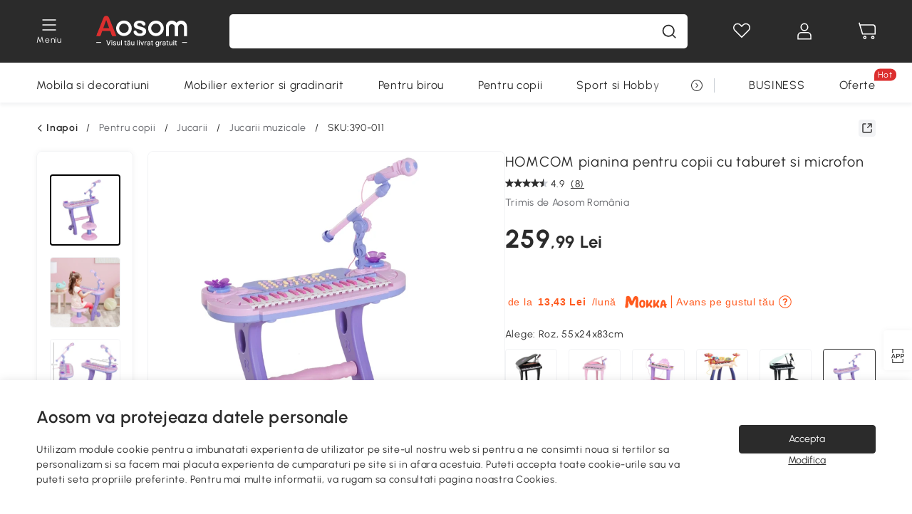

--- FILE ---
content_type: text/html; charset=utf-8
request_url: https://www.aosom.ro/item/homcom-pianina-pentru-copii-cu-37-de-clape-cu-taburet-si-microfon-12-instrumente-si-22-melodii~390-011.html
body_size: 40391
content:

 <!DOCTYPE html>
 <html lang="ro-RO">
   <head>
        <title>HOMCOM Pian pentru Copii cu 37 de clape Microfon, 22 Melodii, Roz | AOSOM.ro</title>
        <meta charset="utf-8">
        <meta http-equiv="X-UA-Compatible" content="IE=edge">
        
        <meta name="keywords" content="">
        
        <meta name="description" content="Incearca orga de jucarie HomCom, cu 12 sunete de instrumente! Este prevazuta cu 37 de taste, microfon si taburet asortat. Comanda acum pe Aosom!">
        <meta http-equiv="content-type" content="text/html;charset=utf-8">
        <meta name="viewport"   content="width=device-width, initial-scale=1, maximum-scale=3">
        <!-- Add to home screen for Windows -->
        <meta name="msapplication-TileImage" content="images/icons/icon-144x144.png">
        <meta name="msapplication-TileColor" content="#2F3BA2">
        <!-- Add to home screen for Safari on iOS -->
        <meta name="apple-mobile-web-app-capable" content="yes">
        <meta name="apple-mobile-web-app-status-bar-style" content="black">
        <meta name="apple-mobile-web-app-title" content="Aosom">
        
          
          <meta name="og:title" content="HOMCOM Pian pentru Copii cu 37 de clape Microfon, 22 Melodii, Roz | AOSOM.ro">
          
          <meta name="og:url" content="https://www.aosom.ro/item/homcom-pianina-pentru-copii-cu-37-de-clape-cu-taburet-si-microfon-12-instrumente-si-22-melodii~390-011.html">
          
          <meta name="og:description" content="Incearca orga de jucarie HomCom, cu 12 sunete de instrumente! Este prevazuta cu 37 de taste, microfon si taburet asortat. Comanda acum pe Aosom!">
          
          <meta name="og:image" content="https://img.aosomcdn.com/100/product/2023/04/04/YYM98a1874ae05504.jpg">
          
        
        
        <link rel="preconnect" href="https://cdn.aosomcdn.com">
        
        <link rel="preconnect" href="https://www.googletagmanager.com">
        <link rel="dns-prefetch" href="https://www.google-analytics.com">
        
        <link rel="dns-prefetch" href="https://shence-data-prod.aosom.com">
        
    
        
            <link rel="preload" as="image" href="https://img.aosomcdn.com/thumbnail/100/n0/product/2023/04/04/YYM98a1874ae05504.jpg.webp" />
        
    
    

        
        
        
        
        
        <link rel="preload" href="https://cdn.aosomcdn.com/upload/style/font/Urbanist-VariableFont_wght.ttf" as="font" type="font/ttf" crossorigin>
        <link rel="apple-touch-icon" href="/logo.png" id="link-icon">
        
        <link rel="shortcut icon" href="/favicon.ico" type="image/x-icon" />
        
        
        
        <link rel="canonical" href="https://www.aosom.ro/item/homcom-pianina-pentru-copii-cu-37-de-clape-cu-taburet-si-microfon-12-instrumente-si-22-melodii~390-011.html"/>
        
        
        <script async type="text/javascript" src="https://cdn.aosomcdn.com/upload/js/font_4676322_gocydphh52.js"> </script>
        
        <script>
          function loadCssAsync(s) {
            var link = document.createElement('link');link.rel = 'stylesheet';link.href = s;
            setTimeout(function() {document.head.appendChild(link)}, 30)
          }
          function loadJsAsync(s) {
            var a = document.createElement('script');a.src = s;a.defer = true;
            setTimeout(function() {document.head.appendChild(a)}, 30)
          }
        </script>

        
  
    
      <link href="https://cdn.aosomcdn.com/template2/public/css/pc~runtime-web.972b75af.css" rel="stylesheet">
    
  
    
      <link href="https://cdn.aosomcdn.com/template2/public/css/pc~web/detail.c4ebdd50.css" rel="stylesheet">
    
  
<script type="application/ld+json">{"@context":"http://schema.org","@type":"WebSite","name":"Aosom","url": "https://www.aosom.ro/"}</script>
        
            
            <script type="application/ld+json">{"@context":"http://schema.org","@type":"BreadcrumbList","itemListElement":[{"@type":"ListItem","position":0,"item":{"@id":"https://www.aosom.ro/category/pentru-copii~484/","name":"Pentru copii"}},{"@type":"ListItem","position":1,"item":{"@id":"https://www.aosom.ro/category/jucarii~493/","name":"Jucarii"}},{"@type":"ListItem","position":2,"item":{"@id":"https://www.aosom.ro/category/jocuri-muzicale~852/","name":"Jucarii muzicale"}}]}</script>
            
            <script type="application/ld+json">{
    "@context":"http://schema.org",
    "@type":"Product",
    "name":"HOMCOM pianina pentru copii cu taburet si microfon",
    "image": ["https://img.aosomcdn.com/100/product/2023/04/04/YYM98a1874ae05504.jpg","https://img.aosomcdn.com/100/product/2023/04/04/FNP90f1874ae05504.jpg","https://img.aosomcdn.com/100/product/2023/04/04/1twa121874ae05504.jpg","https://img.aosomcdn.com/100/product/2023/04/04/JBUa091874ae05504.jpg","https://img.aosomcdn.com/100/product/2023/04/04/rBP88c1874ae05504.jpg","https://img.aosomcdn.com/100/product/2023/04/04/nSGb101874ae05504.jpg","https://img.aosomcdn.com/100/product/2023/04/04/Ko27561874ae05504.jpg","https://img.aosomcdn.com/100/product/2023/04/04/P4wd4d1874ae05504.jpg","https://img.aosomcdn.com/100/product/2023/04/04/dxd3d61874ae05504.jpg","https://img.aosomcdn.com/440/250_cms/2024/11/27/bVL3ee1936c0c9957.png"],
    "brand":{
      "@type": "Brand",
      "name": "HOMCOM"
    },
    "review": [{"@type":"Review","author":{"@type":"Person","name":"Clientii Aosom"},"description":"Am cumpărat asta pentru o fetiță de patru ani și îi place la nebunie. Livrare rapidă și mult mai ieftin decât alți vânzători.","reviewRating":{"@type":"Rating","bestRating":5,"ratingValue":5,"worstRating":"1"}},{"@type":"Review","author":{"@type":"Person","name":"Clientii Aosom"},"description":"Produsul a venit mai greu, însa a meritat așteptarea. Produsul este de calitate, arată că în poză","reviewRating":{"@type":"Rating","bestRating":5,"ratingValue":5,"worstRating":"1"}}],
    "sku":"390-011",
    "gtin13": "167QVURI9R801",
    "productid": "gtin13:167QVURI9R801",
    "description":"Incearca orga de jucarie HomCom, cu 12 sunete de instrumente! Este prevazuta cu 37 de taste, microfon si taburet asortat. Comanda acum pe Aosom!",
    "aggregateRating":{
        "@type":"AggregateRating",
        "bestRating": "5",
        "reviewCount":8,
        "ratingValue":4.9
    },
    "offers":{
      "@type":"Offer",
      "url": "https://www.aosom.ro/item/homcom-pianina-pentru-copii-cu-37-de-clape-cu-taburet-si-microfon-12-instrumente-si-22-melodii~167QVURI9R801.html",
      "availability":"http://schema.org/OutOfStock",
      "priceCurrency":"RON",
      "price":259.99,
      "priceValidUntil": "2023-01-15",
      "itemCondition": "https://schema.org/NewCondition",
      "seller": {
        "@type": "Organization",
        "name": "Aosom Romania"
      }
    }
  }</script>
            
        
        
        <script>
        // Define dataLayer and the gtag function.
        function getCookie(name) {
          var cookieArr = document.cookie.split(";");
          for(var i = 0; i < cookieArr.length; i++) {
              var cookiePair = cookieArr[i].split("=");
              if(name == cookiePair[0].trim()) {
                  return decodeURIComponent(cookiePair[1]);
              }
          }
          return null;
        }
        var cookieSetting = {"C0001":"granted","C0002":"denied","C0004":"denied"};
        window.dataLayer = window.dataLayer || [];
        function gtag(){dataLayer.push(arguments);}
        if (window.location.search.indexOf('_aosomDebug') == -1) {
          var adPermission = document.cookie.indexOf('C0004:1') > -1 ? 'granted' : (getCookie('a_consent') ? 'denied' : cookieSetting['C0004']);
          gtag('consent', 'default', {
            'ad_storage': adPermission,
            'analytics_storage':  document.cookie.indexOf('C0002:1') > -1 ? 'granted' : (getCookie('a_consent') ? 'denied' : cookieSetting['C0002']),
            'functionality_storage':  document.cookie.indexOf('C0003:1') > -1 ? 'granted' : (getCookie('a_consent') ? 'denied' : cookieSetting['C0003']),
            'personalization_storage': 'granted',
            'security_storage': 'granted',
            'ad_user_data': adPermission,
            'ad_personalization': adPermission
          });
        }
        </script>
        
        
        <meta name='Petal-Search-site-verification' content='1ca5eeaec7'/>
<style>
div#scripts-inline ~ .article-wrap .a-select-modal .a-select-dropdown-item {line-height:1.2;padding: 0.1rem 0.2rem;height:auto;}
#wholesale-app .list-top-crumbs + .wweb-banner, #wholesale-app .list-header .wweb-banner {display:none;}
.app_download-tip-right div:nth-child(2) {word-break: break-word!important;}
.recommend-goods .number-discount2 .number-p2 {font-size: 1rem;}
 .content2-delievery .content2-delievery-select {display: none;}
.error-tips, .error-tips {white-space: normal!important;}
.codetips .errorTips, .codetips .error-tips {white-space: pre-line!important;}
.code-use-tip,.app_download-discount,.app_download-tip-right>div:nth-child(2),.app_download-tip-right>div:nth-child(3){display:none!important;}
.content-flex{
  display:flex;
  align-items:center
}
.img-flex{
  display:flex;
  flex-direction:column;
  align-items:center;
  margin-left: 5px;
  img{
    margin-bottom: 20px;
  }
}
.review-source>div:nth-child(2) {display: none;}
.footer-content-wrap-h5 .input .sub-error { position: unset !important; }
.cash-dialog .item-left { font-size: 40px !important; }
</style>
<script>
      var appDownloadOn = document.documentElement.classList.contains('app-download-on');
      var appDownloadSession = sessionStorage.getItem('isShowAppDownload') ? sessionStorage.getItem('isShowAppDownload') : 1;
      if ((appDownloadOn && appDownloadSession != 1) || (window.location.pathname.indexOf('shopcart') > -1 || window.location.pathname.indexOf('payment') > -1)) {
        document.documentElement.classList.add('hidden-app-download');
      }
     var isHiddenNotice = document.cookie.indexOf('hideAnnouncement') > -1 ? 1 : 0;
      if (isHiddenNotice) {
        document.documentElement.classList.add('hidden-notice');
      }
</script>
<script>window._needCartsAfterAdded = true</script>
<script>
var botPattern="(googlebot\/|bot|Googlebot-Mobile|Googlebot-Image|Google favicon|Mediapartners-Google|bingbot)";var regex=new RegExp(botPattern,'i');var allowedTracingOrigins=regex.test(navigator.userAgent);(function(h,o,u,n,d){h=h[d]=h[d]||{q:[],onReady:function(c){h.q.push(c)}};d=o.createElement(u);d.async=1;d.src=n;d.setAttribute('crossorigin','anonymous');n=o.getElementsByTagName(u)[0];n.parentNode.insertBefore(d,n);})(window,document,'script','https://cdn.aosomcdn.com/upload/js/dataflux-rum.js','DATAFLUX_RUM');DATAFLUX_RUM.onReady(function(){DATAFLUX_RUM.init({applicationId:'8abc73e0_77bb_11ee_a9b1_35529db675de',datakitOrigin:'https://pv.aosom.ro',env:window.location.hostname=='localhost'?'local':'prod',version:'1.0.0',service:'browser',sessionSampleRate:allowedTracingOrigins?10:50,sessionReplaySampleRate:0,trackInteractions:true,traceType:'w3c_traceparent',allowedTracingOrigins:allowedTracingOrigins?[]:['https://www.aosom.ro'],beforeSend:function(event,domainContext){if(event&&event.type==='resource'){if(event.resource&&['xhr','fetch'].indexOf(event.resource.type)>-1){return true}return false}return true}});window.DATAFLUX_RUM&&window.DATAFLUX_RUM.startSessionReplayRecording()});
</script>
        
        <script>
          window.locationSearch = window.location.search;
          window.dg = '0';
          window.slang = 'ro'
          window.baseUrl = 'https://www.aosom.ro'
          window.isWholesale = false
          var mode = "web";
          window.mode = mode;
          window.paylaterSwitch = 1
          window.sandBox = 0
          window.supportVrp = true
          window.vrpConfig = {"status":true,"throughPricePrefix":""}
        </script>
        
          <script>
          function Base64() {
  _keyStr = "ABCDEFGHIJKLMNOPQRSTUVWXYZabcdefghijklmnopqrstuvwxyz0123456789+/=";
  this.encode = function (input) {
    var output = "";
    var chr1, chr2, chr3, enc1, enc2, enc3, enc4;
    var i = 0;
    input = _utf8_encode(input);
    while (i < input.length) {
      chr1 = input.charCodeAt(i++);
      chr2 = input.charCodeAt(i++);
      chr3 = input.charCodeAt(i++);
      enc1 = chr1 >> 2;
      enc2 = ((chr1 & 3) << 4) | (chr2 >> 4);
      enc3 = ((chr2 & 15) << 2) | (chr3 >> 6);
      enc4 = chr3 & 63;
      if (isNaN(chr2)) {
        enc3 = enc4 = 64;
      } else if (isNaN(chr3)) {
        enc4 = 64;
      }
      output = output +
        _keyStr.charAt(enc1) + _keyStr.charAt(enc2) +
        _keyStr.charAt(enc3) + _keyStr.charAt(enc4);
    }
    return output;
  }

  // public method for decoding
  this.decode = function (input) {
    var output = "";
    var chr1, chr2, chr3;
    var enc1, enc2, enc3, enc4;
    var i = 0;
    input = input.replace(/\s/g, '+').replace(/[^A-Za-z0-9\+\/\=]/g, "");
    while (i < input.length) {
      enc1 = _keyStr.indexOf(input.charAt(i++));
      enc2 = _keyStr.indexOf(input.charAt(i++));
      enc3 = _keyStr.indexOf(input.charAt(i++));
      enc4 = _keyStr.indexOf(input.charAt(i++));
      chr1 = (enc1 << 2) | (enc2 >> 4);
      chr2 = ((enc2 & 15) << 4) | (enc3 >> 2);
      chr3 = ((enc3 & 3) << 6) | enc4;
      output = output + String.fromCharCode(chr1);
      if (enc3 != 64) {
        output = output + String.fromCharCode(chr2);
      }
      if (enc4 != 64) {
        output = output + String.fromCharCode(chr3);
      }
    }
    output = _utf8_decode(output);
    return output;
  }

  // private method for UTF-8 encoding
  _utf8_encode = function (string) {
    string = string.replace(/\r\n/g, "\n");
    var utftext = "";
    for (var n = 0; n < string.length; n++) {
      var c = string.charCodeAt(n);
      if (c < 128) {
        utftext += String.fromCharCode(c);
      } else if ((c > 127) && (c < 2048)) {
        utftext += String.fromCharCode((c >> 6) | 192);
        utftext += String.fromCharCode((c & 63) | 128);
      } else {
        utftext += String.fromCharCode((c >> 12) | 224);
        utftext += String.fromCharCode(((c >> 6) & 63) | 128);
        utftext += String.fromCharCode((c & 63) | 128);
      }

    }
    return utftext;
  }

  // private method for UTF-8 decoding
  _utf8_decode = function (utftext) {
    var string = "";
    var i = 0;
    var c = c1 = c2 = 0;
    while (i < utftext.length) {
      c = utftext.charCodeAt(i);
      if (c < 128) {
        string += String.fromCharCode(c);
        i++;
      } else if ((c > 191) && (c < 224)) {
        c2 = utftext.charCodeAt(i + 1);
        string += String.fromCharCode(((c & 31) << 6) | (c2 & 63));
        i += 2;
      } else {
        c2 = utftext.charCodeAt(i + 1);
        c3 = utftext.charCodeAt(i + 2);
        string += String.fromCharCode(((c & 15) << 12) | ((c2 & 63) << 6) | (c3 & 63));
        i += 3;
      }
    }
    return string;
  }
}

window.base64 = new Base64()

var eventName = 'click'

if (window.mode === 'web') {
  eventName = 'pointerdown'
} else if (window.mode === 'wap') {
  eventName = 'touchstart'
}

document.addEventListener(
  eventName,
  function (e) {
    var e = e || window.event,
      target = e.target || e.srcElement
    while (target.nodeName.toLowerCase() !== 'a') {
      target = target.parentNode
      if (target === document) {
        target = null
        break
      }
    }
    if (target && !target.getAttribute('data-hashref') && !target.getAttribute('linkurl')) {
      target.setAttribute('data-hashref', 1)
      tracking(target, e)
    }
  },
  true
)

function tracking(target, e) {
  var href = target.getAttribute('href')
  if (!href || href == '#' || href == 'javascript:void') {
    return
  }
  var path = formatRelativePath(href)
  var url = rmvLang(path)
  var link = href
  // �ж��Ƿ���ת����ҳ,������ҳ����
  if (!/^(\/)?item\//gi.test(url)) {
    var datacn = target.getAttribute('data-ga-cn') || ''
    var datacs = target.getAttribute('data-ga-cs') || ''
    if (datacs && window.TEA) {
      link = updateQueryStringParameter(link, 'pocv', TEA.encrypt({ cs: datacs, cn: datacn }))
    }
    target.setAttribute('href', link)
    return
  }
  
  var query = ''
  var obj = {}

  if (window.trackData) {
    for (var key in window.trackData) {
      if (window.trackData[key]) {
        obj[key] = window.trackData[key]
      }
    }
  }

  var block = target.getAttribute('block')
  var blockid = target.getAttribute('blockid')
  var eid = target.getAttribute('eid')
  var pagetype = target.getAttribute('pagetype')
  var pageid = target.getAttribute('pageid')
  if (block) {
    obj['block'] = block
  }
  if (blockid) {
    obj['blockid'] = blockid
  }
  if (eid) {
    obj['eid'] = eid
  }
  if (pagetype) {
    obj['pagetype'] = pagetype
  }
  if (pageid) {
    obj['pageid'] = pageid
  }
  var haveObj = false
  for (var val in obj) {
    haveObj = true
  }

  if (haveObj) {
    link = updateQueryStringParameter(link, 'recv', genRecv(obj))
  }

  if (window._unbxdRequestId) {
    link = updateQueryStringParameter(link, '_unbxdRequestId', window._unbxdRequestId)
  }

  var pocv = getQueryStringFromStr(window.location.search, 'pocv')
  var currPath = window.location.pathname
  if (window.TEA) {
    if (pocv) {
      if (currPath.indexOf('/activity/') > -1 || window._categoryPage) {
        pocv = JSON.parse(TEA.decrypt(pocv))
        pocv = Object.assign(pocv, {
          pn: document.title.substring(0, (document.title.lastIndexOf('|') > -1 ? document.title.lastIndexOf('|') : document.title.length)).trim(),
          pi: currPath
        })
        pocv = TEA.encrypt(pocv)
      }
      link = updateQueryStringParameter(link, 'pocv', pocv)
    } else {
      if (currPath.indexOf('/activity/') > -1) {
        pocv = {
          pn: document.title.substring(0, (document.title.lastIndexOf('|') > -1 ? document.title.lastIndexOf('|') : document.title.length)).trim(),
          pi: currPath
        }
        pocv = TEA.encrypt(pocv)
        link = updateQueryStringParameter(link, 'pocv', pocv)
      } else {
        var datacn = target.getAttribute('data-ga-cn') || ''
        var datacs = target.getAttribute('data-ga-cs') || ''
        if (datacs) {
          link = updateQueryStringParameter(link, 'pocv', TEA.encrypt({ cs: datacs, cn: datacn }))
        }
      }

    }
  }
  // if item in activity page, then dynamic add the "data-sensors-url-param-material_page_type" field
  // because it is generate by backend, not fixed
  var isIgnoreClick = target.getAttribute('data-sensors-click-ignore')
  if (!isIgnoreClick) {
    if (window.location.pathname.indexOf('/activity/') > -1) {
      target.setAttribute('data-sensors-url-param-material_page_type', getMaterialPageType(window.location.pathname))
    }
    var attributes = {}
    for (var i = 0; i <= target.attributes.length; i++) {
      if (target.attributes[i]) {
        var value = target.attributes[i].value
        var name = target.attributes[i].name
        if (value && value != 'null' && value != '[]' && (name.indexOf('data-sensors-url-param') > -1)) {
          var toValue = value == 'false' || value == 'true' ? (value == 'true') : value
          if (typeof toValue == 'string' && !isNaN(Number(toValue))) {
            toValue = Number(toValue)
          }
          attributes[name.substring(name.lastIndexOf('-') + 1)] = toValue
        }
      }
    }
    if (Object.keys(attributes).length && window.TEA) {
      link = updateQueryStringParameter(link, 'sensors_params', TEA.encrypt(attributes))
    }
  }
  target.setAttribute('href', link)
}

function updateQueryStringParameter(uri, key, value) {
  var re = new RegExp("([?&])" + key + "=.*?(&|#|$)", "i");
  if (value === undefined) {
    if (uri.match(re)) {
      return uri.replace(re, '$1$2').replace(/[?&]$/, '').replaceAll(/([?&])&+/g, '$1').replace(/[?&]#/, '#');
    } else {
      return uri;
    }
  } else {
    if (uri.match(re)) {
      return uri.replace(re, '$1' + key + "=" + value + '$2');
    } else {
      var hash = '';
      if (uri.indexOf('#') !== -1) {
        hash = uri.replace(/.*#/, '#');
        uri = uri.replace(/#.*/, '');
      }
      var separator = uri.indexOf('?') !== -1 ? "&" : "?";
      return uri + separator + key + "=" + value + hash;
    }
  }
}

function getMaterialPageType(url) {
  if (url.indexOf('/aosom-blog') > -1) {
    return 'blog'
  }
  if (url.indexOf('/activity/') > -1) {
    return 'activity_page'
  }
  if (/(\w+\-c\d+|\/category\/([a-zA-Z]+(-|_)?)*~[0-9]+)/.test(url)) {
    return 'category_page'
  }
  return 'other_page'
}


function getQueryStringFromStr(url, name) {
  if (window.URLSearchParams) {
    const urlParams = new URLSearchParams(url.substring(url.indexOf('?')));
    return urlParams.get(name);
  }
  let reg = new RegExp("(^|&)" + name + "=([^&]*)(&|$)", "i");
  let r = url.substr(1).match(reg);
  try {
    if (r != null) {
      return decodeURIComponent(r[2]);
    };
  } catch (error) {
    if (r != null) {
      return unescape(r[2]);
    };
  }
  return null;
}

function genRecv(obj) {
  return encodeURI(window.base64.encode(JSON.stringify(obj)))
}

function formatRelativePath(url) {
  url = url.replace(/^(https:\/\/|http:\/\/)/gi, '')
  url = url.replace(/(www.|popdev.|prod.|test.)?aosom.[\w.]+/gi, '')
  if (!/^\//gi.test(url)) {
    url = '/' + url
  }
  return url
}

function rmvLang(url) {
  return '/' + url.replace(/^(\/)?(en|fr|nl|de|es|it|pl|pt|zh|zh-cn|zh-tw|ro|ga|ja|ru|ga|)(\/)/gi, '')
}
          </script>
        
        <script>
          
          window.trackData = {"pagetype":"itm","pageid":"167QVURI9R801"}
          
          window.ggReCaptcha = '6Lf449UfAAAAAPlNNqgp6dSeCJtExpSm1HzjsTQR'
          window.scoreReCaptcha = '6LcpZdIaAAAAAA9uwHwAzvIyKgiu70auDY6MaDSk'
          window.checkReCaptcha = '6Ld3HzkpAAAAAO-S3f-prjXQmBannCJE8GOKUvka'
        </script>
    </head>

   

    <body class="aosom-site-ro web-site   "><div id="aosom-menu-header" class="common-header">
  <div class="aosom-header bg-black-500">
    <div class="header-wrap flex items-center justify-between">
      <div class="header-left flex flex-row items-center mr-3">
        <div class="logo-wrap flex flex-row items-center ">
          
            <div class="menu-desc-wrap ga-event"
                data-ga-event="aosom_top_menu_icon_click"
                data-ga-key="click_item"
                data-ga-val="Category Menu">
              <i class="anticon anticon-icon-menu cates mb-1 !color-white">
    <svg fill="currentColor"
         aria-hidden="true"
         focusable="false"
         class="anticon-size-20"
         >
      <use xlink:href="#icon-menu"></use>
    </svg>
  </i>
              <span class="menu-desc color-white">Meniu</span>
            </div>
          
          
            
              <a class="logo logo-ro" href="/">
                <img src="https://cdn.aosomcdn.com/template2/public/common_images/logo-aosomro-white.svg" />
              </a>
            
          
        </div>
      </div>
      
        

<div class="a-search">
  <div class="a-search--wrap ">
    <form onsubmit="return false;" autocomplete="off">
      <input type="text"
             class="a-search--input search-input"
             autocomplete="nope"
             maxlength="200"
             data-duration-expose="3000" />
      <i class="a-search--clear-icon iconfont icon-shutdown a-fonts--16"
         style="display: none"></i>
      <button class="a-search--btn"
              type="button"
              aria-label="Cauta">
        <i class="anticon anticon-icon-search a-search--icon !color-black-500">
    <svg fill="currentColor"
         aria-hidden="true"
         focusable="false"
         class="anticon-size-20"
         >
      <use xlink:href="#icon-search"></use>
    </svg>
  </i>
      </button>
    </form>
  </div>
  <div class="a-search--history">
    <div class="a-search-inner">
      <div class="flex flex-wrap">
        <div class="left-content">
          <div class="search-wrap recent">
            <div class="history-search-header">
              <div class="pop-title line-clamp-2 flex-1">
                Cautari recente
              </div>
              <div class="history-del-all color-gray-400 flex-row-reverse" tabindex="0">
                <i class="anticon anticon-icon-trash history-del-all-icon">
    <svg fill="currentColor"
         aria-hidden="true"
         focusable="false"
         class="anticon-size-16"
         >
      <use xlink:href="#icon-trash"></use>
    </svg>
  </i>
                <span class="history-del-all-text text-right">Sterge filtrele</span>
              </div>
            </div>
            <div class="content">
              <ul>
              </ul>
            </div>
          </div>
          <div class="search-wrap top-history">
            <div class="pop-title">
              Top cautari
            </div>
            <div class="content">
              <ul class="">
              </ul>
            </div>
          </div>
        </div>
        <div class="right-content flex-1 px-5 pt-5">
          <div class="search-wrap">
            <div class="pop-title">
              Recomandat pentru tine
            </div>
            <div class="content">
              <ul id="search-rec" class="flex flex-wrap search-rec mx--1.5 gap-y-3">
              </ul>
            </div>
          </div>
        </div>
      </div>
    </div>
  </div>
  <div class="a-search--hot">
    <div class="a-search-inner">
      <div class="flex flex-wrap">
        <div class="left-content">
          <div class="search-wrap term sub-content term-trends">
            <div class="history-search-header">
              <div class="pop-title">
                Sugestii
              </div>
            </div>
            <div class="content">
              <ul>
              </ul>
            </div>
          </div>
          <div class="search-wrap trends sub-content term-trends">
            <div class="history-search-header">
              <div class="pop-title">
                Cele mai căutate
              </div>
            </div>
            <div class="content">
              <ul>
              </ul>
            </div>
          </div>
          <div class="search-wrap categories sub-content">
            <div class="history-search-header">
              <div class="pop-title">
                Categorie
              </div>
            </div>
            <div class="content">
              <ul>
              </ul>
            </div>
          </div>
        </div>
        <div class="right-content flex-1 px-5 pt-5">
          <div class="search-wrap products sub-content">
            <div class="pop-title">
              Produse
            </div>
            <div class="content">
              <ul class="flex flex-wrap search-rec mx--1.5 gap-y-3">
              </ul>
            </div>
          </div>
        </div>
      </div>
    </div>
  </div>
</div>

      
      <div class="opers">
        
        <div class="head-wish oper-item">
          <a href="javascript:void(0);" class="oper-db js-head-wish" data-href="/customer/account/wishlist" aria-label="Lista de favorite">
            <i class="anticon anticon-icon-love !color-white">
    <svg fill="currentColor"
         aria-hidden="true"
         focusable="false"
         class="anticon-size-24"
         >
      <use xlink:href="#icon-love"></use>
    </svg>
  </i>
            <div class="head_badge wishlistNum">
              
  
  
    <span class="ant-badge ">
      
              
      
        <sup data-show="true" class="ant-scroll-number ant-badge-count ant-badge-not-a-wrapper" title="0">
          <span class="ant-scroll-number-only">
            <p class="ant-scroll-number-only-unit current"></p>
          </span>
        </sup>
      
    </span>
  

            </div>
          </a>
        </div>
        <div class="account oper-item">
          <a class="item account-enter"
             aria-label="Contul meu"
             href="javascript:void(0);"
             data-href="/customer/account"
             data-ga-val="headbar_account">
            <i class="anticon anticon-icon-user !color-white">
    <svg fill="currentColor"
         aria-hidden="true"
         focusable="false"
         class="anticon-size-24"
         >
      <use xlink:href="#icon-user"></use>
    </svg>
  </i>
          </a>
          <div class="account-pop-wrap">
            <div class="account-pop bg-white rd-1">
              <a class="header my-account cursor-pointer ga-event"
                 href="javascript:void(0);"
                 data-ga-event="aosom_top_header_account_click"
                 data-ga-key="click_item"
                 data-ga-val="headbar_account_my_account"
                 data-href="/customer/account">
                Contul meu
              </a>
              
              <a class="header my-orders cursor-pointer ga-event"
                 href="javascript:void(0);"
                 data-ga-event="aosom_top_header_account_click"
                 data-ga-key="click_item"
                 data-ga-val="headbar_account_order"
                 data-href="/customer/account/orders">
                Comenzile mele
              </a>
              
              
              
                <a class="header my-codes cursor-pointer ga-event coupons"
                   href="javascript:void(0);"
                   data-ga-event="aosom_top_header_account_click"
                   data-ga-key="click_item"
                   data-ga-val="headbar_account_coupons"
                   data-href="/customer/account/code">
                  Cupoanele mele
                </a>
              
              <a class="header address-book cursor-pointer ga-event"
                 href="javascript:void(0);"
                 data-ga-event="aosom_top_header_account_click"
                 data-ga-key="click_item"
                 data-ga-val="headbar_account_address"
                 data-href="/customer/account/address/list">
                Informatii de livrare
              </a>
              
                
                
                  
                  
                    <a class="header activity-invite ga-event"
                       href="/activity/invita-un-prieten"
                       data-ga-event="headbar_account_aosom_club"
                       data-ga-key="click_item"
                       data-ga-val="invite">Invită un prieten</a>
                  
                  
                
              
              <div class="account-oper login">
                Conectare
              </div>
            </div>
          </div>
        </div>
        <div class="cart oper-item">
          <a href="/shopcart" class="oper-db" aria-label="Cosul meu">
            <i class="anticon anticon-icon-shopcart !color-white">
    <svg fill="currentColor"
         aria-hidden="true"
         focusable="false"
         class="anticon-size-24"
         >
      <use xlink:href="#icon-shopcart"></use>
    </svg>
  </i>
            <div class="head_badge cartNum">
              
  
  
    <span class="ant-badge ">
      
              
      
        <sup data-show="true" class="ant-scroll-number ant-badge-count ant-badge-not-a-wrapper" title="0">
          <span class="ant-scroll-number-only">
            <p class="ant-scroll-number-only-unit current"></p>
          </span>
        </sup>
      
    </span>
  

            </div>
          </a>
        </div>
      </div>
    </div>
  </div>
  <div class="header-menu ">
    <div class="menu-background">
    </div>
    <div class="menu-content">
        
        <div class="menu-wrap main-menu show">
            <div class="user">
                <div class="icon">A</div>
                <div class="info"><span class="nickname login a-fonts--cp">Salut,Bun venit</span></div>
            </div>
            <div class="back-menu" data-index="1">
                <i class="anticon anticon-icon-arrow-left ">
    <svg fill="currentColor"
         aria-hidden="true"
         focusable="false"
         class="anticon-size-14"
         >
      <use xlink:href="#icon-arrow-left"></use>
    </svg>
  </i>
                <span>Inapoi la meniul principal</span>
            </div>
            <div class="menu-items">
                <ul class="menu-ul first">
                        <li class="menu-li hs-c" cateId='2'>
                            <a class="item menu-item menu-item-first ga-event sensors-link sensors-param-link"
                                data-ga-event="aosom_sidebar_nav_click_level1"
                                href='/category/mobila-si-decoratiuni~482/'
                                data-link="/category/mobila-si-decoratiuni~482/"
                                data-ga-key="click_item" data-ga-val="Mobila si decoratiuni" data-sensors-url-param-module_from="hamburger_bar"
                                data-sensors-url-param-category_name="Mobila si decoratiuni">
                                <div class="menu-icon-box"><img class="menu-icon-img lazy" data-src='https://img.aosomcdn.com/100/product/2025/07/31/YSgbfe1985efe5bcf.png' /></div>
                                <span>Mobila si decoratiuni</span>
                            </a>
                        </li>
                        <li class="menu-li hs-c" cateId='1'>
                            <a class="item menu-item menu-item-first ga-event sensors-link sensors-param-link"
                                data-ga-event="aosom_sidebar_nav_click_level1"
                                href='/category/mobilier-exterior-si-gradinarit~481/'
                                data-link="/category/mobilier-exterior-si-gradinarit~481/"
                                data-ga-key="click_item" data-ga-val="Mobilier exterior si gradinarit" data-sensors-url-param-module_from="hamburger_bar"
                                data-sensors-url-param-category_name="Mobilier exterior si gradinarit">
                                <div class="menu-icon-box"><img class="menu-icon-img lazy" data-src='https://img.aosomcdn.com/100/product/2025/07/31/hCi3d21985efe192d.png' /></div>
                                <span>Mobilier exterior si gradinarit</span>
                            </a>
                        </li>
                        <li class="menu-li hs-c" cateId='5'>
                            <a class="item menu-item menu-item-first ga-event sensors-link sensors-param-link"
                                data-ga-event="aosom_sidebar_nav_click_level1"
                                href='/category/pentru-birou~485/'
                                data-link="/category/pentru-birou~485/"
                                data-ga-key="click_item" data-ga-val="Pentru birou" data-sensors-url-param-module_from="hamburger_bar"
                                data-sensors-url-param-category_name="Pentru birou">
                                <div class="menu-icon-box"><img class="menu-icon-img lazy" data-src='https://img.aosomcdn.com/100/product/2025/07/31/cfk7881985efe990f.png' /></div>
                                <span>Pentru birou</span>
                            </a>
                        </li>
                        <li class="menu-li hs-c" cateId='4'>
                            <a class="item menu-item menu-item-first ga-event sensors-link sensors-param-link"
                                data-ga-event="aosom_sidebar_nav_click_level1"
                                href='/category/pentru-copii~484/'
                                data-link="/category/pentru-copii~484/"
                                data-ga-key="click_item" data-ga-val="Pentru copii" data-sensors-url-param-module_from="hamburger_bar"
                                data-sensors-url-param-category_name="Pentru copii">
                                <div class="menu-icon-box"><img class="menu-icon-img lazy" data-src='https://img.aosomcdn.com/100/product/2025/07/31/OqE6bf1985efedf7f.png' /></div>
                                <span>Pentru copii</span>
                            </a>
                        </li>
                        <li class="menu-li hs-c" cateId='273'>
                            <a class="item menu-item menu-item-first ga-event sensors-link sensors-param-link"
                                data-ga-event="aosom_sidebar_nav_click_level1"
                                href='/sport-si-hobby-c273.html'
                                data-link="/sport-si-hobby-c273.html"
                                data-ga-key="click_item" data-ga-val="Sport si Hobby" data-sensors-url-param-module_from="hamburger_bar"
                                data-sensors-url-param-category_name="Sport si Hobby">
                                <div class="menu-icon-box"><img class="menu-icon-img lazy" data-src='https://img.aosomcdn.com/100/product/2025/07/31/fxj7041985eff279e.png' /></div>
                                <span>Sport si Hobby</span>
                            </a>
                        </li>
                        <li class="menu-li hs-c" cateId='3'>
                            <a class="item menu-item menu-item-first ga-event sensors-link sensors-param-link"
                                data-ga-event="aosom_sidebar_nav_click_level1"
                                href='/category/pentru-animale~483/'
                                data-link="/category/pentru-animale~483/"
                                data-ga-key="click_item" data-ga-val="Pentru animale" data-sensors-url-param-module_from="hamburger_bar"
                                data-sensors-url-param-category_name="Pentru animale">
                                <div class="menu-icon-box"><img class="menu-icon-img lazy" data-src='https://img.aosomcdn.com/100/product/2025/07/31/VmH3a31985eff714c.png' /></div>
                                <span>Pentru animale</span>
                            </a>
                        </li>
                        <li class="menu-li hs-c" cateId='88'>
                            <a class="item menu-item menu-item-first ga-event sensors-link sensors-param-link"
                                data-ga-event="aosom_sidebar_nav_click_level1"
                                href='/category/sarbatori~804/'
                                data-link="/category/sarbatori~804/"
                                data-ga-key="click_item" data-ga-val="Decoratiuni Sarbatori" data-sensors-url-param-module_from="hamburger_bar"
                                data-sensors-url-param-category_name="Decoratiuni Sarbatori">
                                <div class="menu-icon-box"><img class="menu-icon-img lazy" data-src='https://img.aosomcdn.com/100/product/2025/07/31/mDq9871985effb689.png' /></div>
                                <span>Decoratiuni Sarbatori</span>
                            </a>
                        </li><li class="menu-li">
                            <a class="item menu-item no-sub" href="/new">
                                <div class="menu-icon-box">
                                    <img class="menu-icon-img lazy" data-src="https://cdn.aosomcdn.com/template2/public/common_images/web/new-arrivals.png" />
                                </div>
                                <span style="color: #dc2f2f;">Nou</span>
                            </a>
                        </li></ul>
            </div>
        </div>
    </div>

</div>

  <div id="aosom-header-navigation">
  <div id="aosom-header-container"
    class="a-container header-menu-container header-mutiline header-menu-ro">
    <div id="aosom-menu" class="header-menu-area body-2">
      
      <div class="head-menu-l" id="head-menu">
        
        
          <ul class="layout head-menu-ul" id="head-menu-content">
            

            

            

            
            <li id="menu_2" data-id="2" class="top-li"
              data-child-length="11">
              <a href="/category/mobila-si-decoratiuni~482/"
                class="pr cate-menu black--text ga-event sensors-link sensors-param-link"
                data-ga-event="aosom_horizontal_nav_click_level1" data-ga-key="click_item" data-ga-val="Mobila si decoratiuni"
                data-sensors-url-param-module_from="category_bar" data-sensors-url-param-category_name="Mobila si decoratiuni">Mobila si decoratiuni</a>
            </li>
            
            <li id="menu_1" data-id="1" class="top-li"
              data-child-length="9">
              <a href="/category/mobilier-exterior-si-gradinarit~481/"
                class="pr cate-menu black--text ga-event sensors-link sensors-param-link"
                data-ga-event="aosom_horizontal_nav_click_level1" data-ga-key="click_item" data-ga-val="Mobilier exterior si gradinarit"
                data-sensors-url-param-module_from="category_bar" data-sensors-url-param-category_name="Mobilier exterior si gradinarit">Mobilier exterior si gradinarit</a>
            </li>
            
            <li id="menu_5" data-id="5" class="top-li"
              data-child-length="4">
              <a href="/category/pentru-birou~485/"
                class="pr cate-menu black--text ga-event sensors-link sensors-param-link"
                data-ga-event="aosom_horizontal_nav_click_level1" data-ga-key="click_item" data-ga-val="Pentru birou"
                data-sensors-url-param-module_from="category_bar" data-sensors-url-param-category_name="Pentru birou">Pentru birou</a>
            </li>
            
            <li id="menu_4" data-id="4" class="top-li"
              data-child-length="5">
              <a href="/category/pentru-copii~484/"
                class="pr cate-menu black--text ga-event sensors-link sensors-param-link"
                data-ga-event="aosom_horizontal_nav_click_level1" data-ga-key="click_item" data-ga-val="Pentru copii"
                data-sensors-url-param-module_from="category_bar" data-sensors-url-param-category_name="Pentru copii">Pentru copii</a>
            </li>
            
            <li id="menu_273" data-id="273" class="top-li"
              data-child-length="7">
              <a href="/sport-si-hobby-c273.html"
                class="pr cate-menu black--text ga-event sensors-link sensors-param-link"
                data-ga-event="aosom_horizontal_nav_click_level1" data-ga-key="click_item" data-ga-val="Sport si Hobby"
                data-sensors-url-param-module_from="category_bar" data-sensors-url-param-category_name="Sport si Hobby">Sport si Hobby</a>
            </li>
            
            <li id="menu_3" data-id="3" class="top-li"
              data-child-length="5">
              <a href="/category/pentru-animale~483/"
                class="pr cate-menu black--text ga-event sensors-link sensors-param-link"
                data-ga-event="aosom_horizontal_nav_click_level1" data-ga-key="click_item" data-ga-val="Pentru animale"
                data-sensors-url-param-module_from="category_bar" data-sensors-url-param-category_name="Pentru animale">Pentru animale</a>
            </li>
            
            <li id="menu_88" data-id="88" class="top-li"
              data-child-length="3">
              <a href="/category/sarbatori~804/"
                class="pr cate-menu black--text ga-event sensors-link sensors-param-link"
                data-ga-event="aosom_horizontal_nav_click_level1" data-ga-key="click_item" data-ga-val="Decoratiuni Sarbatori"
                data-sensors-url-param-module_from="category_bar" data-sensors-url-param-category_name="Decoratiuni Sarbatori">Decoratiuni Sarbatori</a>
            </li>
            
            

            
            <li class="menu-li-last"><span></span></li>
          </ul>
        
      </div>
      <div class="head-menu-r">
        
          <div class="head-menu-r-line">
            <div class="menu-handle"><i class="anticon anticon-icon-turn color-black-500">
    <svg fill="currentColor"
         aria-hidden="true"
         focusable="false"
         class="anticon-size-16"
         >
      <use xlink:href="#icon-turn"></use>
    </svg>
  </i></div>
          </div>
        
        
          <div class="entry-2b ml-48">
            <a href="/page/pentru_a_deveni_distribuitor" class="text-16 color-black-500">BUSINESS</a>
          </div>
        
        
        
          <div class="inspiration ml-48 inspiration-box" tabindex="0">
            <a class="inspiration-logo text-16 color-black-500"></a>
            <div class="inspiration-wrap header-popup">
              <div class="header-popup-in">
                <div class="inspiration-photos mb-6"></div>
                <div class="inspiration-ideas">
                  
  <div class="inspiration-ideas-in"  >
  <div class="title-swiper flex flex-row justify-between items-center ">
    <div class="flex items-center fw-600 text-28 title-swiper-tit">
      
        <div class="first-letter"></div>
      </div>
      <div class="flex justify-end items-center swip-arrow">
          
          <div class="ml-5 switch-arrow ">
            
  <span class="card-turn flex items-center ">
    <span class="swiper-button-prev flex items-center justify-center"></span>
    
    <div class="swiper-pagination">
    </div>
    <span class="swiper-button-next flex items-center justify-center"></span>
  </span>

          </div></div>
    </div>
  
    <div class="swiper-container">
      <div class="swiper-wrapper">
        
                  
      </div>
    </div>
  </div>

                </div>
              </div>
            </div>
          </div>
        
        
        
          <div class="sale sale-ro ml-48">
            <a class="sale-logo text-16 color-black-500">
              Oferte
              <sup class="sale-tag color-white text-12">
                <div class="bg-red-400">
                  Hot
                </div>
              </sup>
            </a>
            <div class="sale-wrap header-popup">
              
  <div class="sale-wrap-in header-popup-in"  >
  <div class="title-swiper flex flex-row justify-between items-center ">
    <div class="flex items-center fw-600 text-28 title-swiper-tit">
      
        <div class="first-letter"></div>
      </div>
      <div class="flex justify-end items-center swip-arrow">
          
          <div class="ml-5 switch-arrow ">
            
  <span class="card-turn flex items-center ">
    <span class="swiper-button-prev flex items-center justify-center"></span>
    
    <div class="swiper-pagination">
    </div>
    <span class="swiper-button-next flex items-center justify-center"></span>
  </span>

          </div></div>
    </div>
  
    <div class="swiper-container">
      <div class="swiper-wrapper">
        
              
      </div>
    </div>
  </div>

            </div>
          </div>
        
      </div>
    </div>
  </div>
</div>
</div>


<div id="menu-layer">
</div>

<div id="mini-cart-drawer" class="flex flex-column" style="display: none;">
  <div class="text-20 fw-600 text-center py-7.5 mini-cart-title">
    Cosul meu (<span class="js-mini-qty">0</span>)
  </div>
  <div class="mini-cart-items flex-1 custom-scrollbar">
  </div>
  <div class="mini-cart-total text-center p-4">
    <div class="text-16 color-gray-500 mb-1">
      
      
        Subtotal
      
    </div>
    <div class="js-mini-amount text-24 fw-700 mb-3">
      0.00
    </div>
    
  
  
  
  
    <button   class="ant-btn waves-effect ant-btn-block js-mini-checkout mb-3 !px-3 !flex !items-center !justify-center"  >
      <i class="anticon anticon-icon-lock !color-white mr-1">
    <svg fill="currentColor"
         aria-hidden="true"
         focusable="false"
         class=""
         >
      <use xlink:href="#icon-lock"></use>
    </svg>
  </i>
      <span class="!ml-0" style="white-space: normal;">Plaseaza comanda</span>
    </button>
  

    
      
    
  </div>
</div>

<script>
  var topBanner_store = {
    topBannerData: [{"img":"https://img.aosomcdn.com/440/250_cms/2025/07/29/eyd31a19855446670.jpg","url":"https://www.aosom.ro/activity/vara-lichidare-de-stoc","imgAlt":"<span style=\"text-wrap:wrap;\">*GUSTUL VERII LA PREȚ MIC: -80 Lei la comenzile de peste 799 Lei cu codul: PRETMIC</span>"}]
	}
</script>

    <div class="main-layout">
      
  <div data-id="145" id="category-source"></div>
  
  
      
  
  <div class="pb-16 a-container bg-white">
    
    
    
    <script>
        window.detailCartAdd = "1"
        window.FAQTips = "<div class=\"title-first text-20 fw-600 mb-6\" style=\"white-space:normal\">\n\tRegulamentul FAQ\n</div>\n<div class=\"title-second text-16 fw-500 mb-2\" style=\"white-space:normal\">\n\tAceasta sectiune este dedicata rezolvarii celor mai frecvente indoieli legate de produsele sau serviciile noastre. Impartasiti intrebarile dvs. cu noi si cu alti clienti, va vom raspunde cat mai curand posibil.\nPentru a va asigura ca aplicatia dvs. este luata in considerare si publicata, va rugam sa urmati urmatoarele reguli si sfaturi:\n</div>\n<p class=\"paragraph mb-6 text-14\" style=\"white-space:normal;line-height:1.5\">\n\t- Puneti intrebari legate de produs\n- Fiti cat mai specific posibil oferind detalii precum numele produsului, linkul paginii, codul SKU\n- Nu introduceti informatii personale, cum ar fi numarul comenzii, numele, adresa sau numarul de telefon\n- Folositi un limbaj adecvat, incercati sa fiti cat mai clar posibil\nToate intrebarile trimise si raspunsurile sunt supuse Termenilor si conditiilor de utilizare (link) ale site-ului.\n</p>\n<div class=\"title-second text-16 fw-500 mb-2\" style=\"white-space:normal\">\n\tAceasta sectiune nu este dedicata rezolvarii problemelor legate de indeplinirea comenzii. Daca aveti nevoie de ajutor pentru un produs pe care l-ati achizitionat deja, va rugam sa contactati serviciul nostru pentru clienti (clienti&#64;aosom.ro).\n</div>"
    </script>
    <div id="data" packagesize="{&quot;width&quot;: &quot;54.0000&quot;, &quot;height&quot;: &quot;11.5000&quot;, &quot;length&quot;: &quot;57.5000&quot;, &quot;netWeight&quot;: &quot;2.6000&quot;, &quot;grossWeight&quot;: &quot;3&quot;}" freightTemplateId="797067975206109185" pageSize="" sellerid="1" sin="167QVURI9R801" sellersku="390-011" throughPriceShow="false" traceid="5f1f01107fef4272b3bf1c5b6581e6d3"></div>
    <div class="detail-container bg-white">
      <div class="detail-content">
        <div class="items-center justify-between pt-6 content-crumbs flex">
	<div class="items-center content-crumbs-left flex">
			<span class="mr-3">
					<a href="javascript:history.go(-1)" class="items-center justify-center flex fw-600">
						<i class="anticon anticon-icon-arrow-left mr-1">
    <svg fill="currentColor"
         aria-hidden="true"
         focusable="false"
         class="anticon-size-10"
         >
      <use xlink:href="#icon-arrow-left"></use>
    </svg>
  </i>
						Inapoi
					</a>
			</span>
			
				<span>/</span>
				<span class="mx-3 cursor-pointer">
					<a class="crumbsId ga-event sensors-link sensors-param-link color-gray-500" data-ga-event="aosom_item_breadcrumbs_click" href="/category/pentru-copii~484/" data-sensors-url-param-module_from="bread_crumbs" data-sensors-url-param-category_name="Pentru copii" >Pentru copii</a>
				</span>
			
				<span>/</span>
				<span class="mx-3 cursor-pointer">
					<a class="crumbsId ga-event sensors-link sensors-param-link color-gray-500" data-ga-event="aosom_item_breadcrumbs_click" href="/category/jucarii~493/" data-sensors-url-param-module_from="bread_crumbs" data-sensors-url-param-category_name="Jucarii" >Jucarii</a>
				</span>
			
				<span>/</span>
				<span class="mx-3 cursor-pointer">
					<a class="crumbsId ga-event sensors-link sensors-param-link color-gray-500" data-ga-event="aosom_item_breadcrumbs_click" href="/category/jocuri-muzicale~852/" data-sensors-url-param-module_from="bread_crumbs" data-sensors-url-param-category_name="Jucarii muzicale" >Jucarii muzicale</a>
				</span>
			
			<span>/</span>
			<span class="ml-3">SKU:390-011</span>
	</div>
	
	<div class="items-center dtl-rt-opt flex">
		
		<div id="share" class="ml-5" data-share="Distribuie">
			<div class="bg-gray-100 share-txt rd-1">
				<i class="anticon anticon-icon-share ">
    <svg fill="currentColor"
         aria-hidden="true"
         focusable="false"
         class=""
         >
      <use xlink:href="#icon-share"></use>
    </svg>
  </i>
			</div>

			<div class="share-lists"></div>
		</div>
		
		
		
	</div>
	
</div>

        
        <div class="content-product a-layout wrap" id="js-product-content">
          <div class="product-box">
            <div class="left-box flex-1">
              <div class="product-left js-product-left mb-12 "  data-no-tiling-flag >
                
                
                
<div class="product-img-box">
  <div class="inner">
    <div class="product-left-thumbnail">
      <div class="swiper-container"
        id="js-scroll-thumbs"
        data-length="10">
        <div class="swiper-wrapper" id="js-swiper-wrapper">
          
            
              
                
              
              <div class="swiper-slide">
                <img class="cloudzoom-gallery lazy cloudzoom-gallery-active"
                  data-index="1"
                  src="https://cdn.aosomcdn.com/template2/public"
                  data-src="https://img.aosomcdn.com/thumbnail/100/n4/product/2023/04/04/YYM98a1874ae05504.jpg.webp"
                  imgIndex="1"
                  id="thumbnail-item-img1"
                  data-cloudzoom="useZoom:'.cloudzoom',image:'https://img.aosomcdn.com/thumbnail/100/n0/product/2023/04/04/YYM98a1874ae05504.jpg.webp',zoomImage:'https://img.aosomcdn.com/100/product/2023/04/04/YYM98a1874ae05504.jpg.webp'"
                  data-video=""
                  data-video-show=""
                  alt="HOMCOM pianina pentru copii cu taburet si microfon(m-1)" />
                
              </div>
            
              
                
              
              <div class="swiper-slide">
                <img class="cloudzoom-gallery lazy cloudzoom-gallery-active"
                  data-index="2"
                  src="https://cdn.aosomcdn.com/template2/public"
                  data-src="https://img.aosomcdn.com/thumbnail/100/n4/product/2023/04/04/FNP90f1874ae05504.jpg.webp"
                  imgIndex="2"
                  id="thumbnail-item-img2"
                  data-cloudzoom="useZoom:'.cloudzoom',image:'https://img.aosomcdn.com/thumbnail/100/n0/product/2023/04/04/FNP90f1874ae05504.jpg.webp',zoomImage:'https://img.aosomcdn.com/100/product/2023/04/04/FNP90f1874ae05504.jpg.webp'"
                  data-video=""
                  data-video-show=""
                  alt="HOMCOM pianina pentru copii cu taburet si microfon(m-2)" />
                
              </div>
            
              
                
              
              <div class="swiper-slide">
                <img class="cloudzoom-gallery lazy cloudzoom-gallery-active"
                  data-index="3"
                  src="https://cdn.aosomcdn.com/template2/public"
                  data-src="https://img.aosomcdn.com/thumbnail/100/n4/product/2023/04/04/1twa121874ae05504.jpg.webp"
                  imgIndex="3"
                  id="thumbnail-item-img3"
                  data-cloudzoom="useZoom:'.cloudzoom',image:'https://img.aosomcdn.com/thumbnail/100/n0/product/2023/04/04/1twa121874ae05504.jpg.webp',zoomImage:'https://img.aosomcdn.com/100/product/2023/04/04/1twa121874ae05504.jpg.webp'"
                  data-video=""
                  data-video-show=""
                  alt="HOMCOM pianina pentru copii cu taburet si microfon(m-3)" />
                
              </div>
            
              
                
              
              <div class="swiper-slide">
                <img class="cloudzoom-gallery lazy cloudzoom-gallery-active"
                  data-index="4"
                  src="https://cdn.aosomcdn.com/template2/public"
                  data-src="https://img.aosomcdn.com/thumbnail/100/n4/product/2023/04/04/JBUa091874ae05504.jpg.webp"
                  imgIndex="4"
                  id="thumbnail-item-img4"
                  data-cloudzoom="useZoom:'.cloudzoom',image:'https://img.aosomcdn.com/thumbnail/100/n0/product/2023/04/04/JBUa091874ae05504.jpg.webp',zoomImage:'https://img.aosomcdn.com/100/product/2023/04/04/JBUa091874ae05504.jpg.webp'"
                  data-video=""
                  data-video-show=""
                  alt="HOMCOM pianina pentru copii cu taburet si microfon(m-4)" />
                
              </div>
            
              
                
              
              <div class="swiper-slide">
                <img class="cloudzoom-gallery lazy cloudzoom-gallery-active"
                  data-index="5"
                  src="https://cdn.aosomcdn.com/template2/public"
                  data-src="https://img.aosomcdn.com/thumbnail/100/n4/product/2023/04/04/rBP88c1874ae05504.jpg.webp"
                  imgIndex="5"
                  id="thumbnail-item-img5"
                  data-cloudzoom="useZoom:'.cloudzoom',image:'https://img.aosomcdn.com/thumbnail/100/n0/product/2023/04/04/rBP88c1874ae05504.jpg.webp',zoomImage:'https://img.aosomcdn.com/100/product/2023/04/04/rBP88c1874ae05504.jpg.webp'"
                  data-video=""
                  data-video-show=""
                  alt="HOMCOM pianina pentru copii cu taburet si microfon(m-5)" />
                
              </div>
            
              
                
              
              <div class="swiper-slide">
                <img class="cloudzoom-gallery lazy cloudzoom-gallery-active"
                  data-index="6"
                  src="https://cdn.aosomcdn.com/template2/public"
                  data-src="https://img.aosomcdn.com/thumbnail/100/n4/product/2023/04/04/nSGb101874ae05504.jpg.webp"
                  imgIndex="6"
                  id="thumbnail-item-img6"
                  data-cloudzoom="useZoom:'.cloudzoom',image:'https://img.aosomcdn.com/thumbnail/100/n0/product/2023/04/04/nSGb101874ae05504.jpg.webp',zoomImage:'https://img.aosomcdn.com/100/product/2023/04/04/nSGb101874ae05504.jpg.webp'"
                  data-video=""
                  data-video-show=""
                  alt="HOMCOM pianina pentru copii cu taburet si microfon(m-6)" />
                
              </div>
            
              
                
              
              <div class="swiper-slide">
                <img class="cloudzoom-gallery lazy cloudzoom-gallery-active"
                  data-index="7"
                  src="https://cdn.aosomcdn.com/template2/public"
                  data-src="https://img.aosomcdn.com/thumbnail/100/n4/product/2023/04/04/Ko27561874ae05504.jpg.webp"
                  imgIndex="7"
                  id="thumbnail-item-img7"
                  data-cloudzoom="useZoom:'.cloudzoom',image:'https://img.aosomcdn.com/thumbnail/100/n0/product/2023/04/04/Ko27561874ae05504.jpg.webp',zoomImage:'https://img.aosomcdn.com/100/product/2023/04/04/Ko27561874ae05504.jpg.webp'"
                  data-video=""
                  data-video-show=""
                  alt="HOMCOM pianina pentru copii cu taburet si microfon(m-7)" />
                
              </div>
            
              
                
              
              <div class="swiper-slide">
                <img class="cloudzoom-gallery lazy cloudzoom-gallery-active"
                  data-index="8"
                  src="https://cdn.aosomcdn.com/template2/public"
                  data-src="https://img.aosomcdn.com/thumbnail/100/n4/product/2023/04/04/P4wd4d1874ae05504.jpg.webp"
                  imgIndex="8"
                  id="thumbnail-item-img8"
                  data-cloudzoom="useZoom:'.cloudzoom',image:'https://img.aosomcdn.com/thumbnail/100/n0/product/2023/04/04/P4wd4d1874ae05504.jpg.webp',zoomImage:'https://img.aosomcdn.com/100/product/2023/04/04/P4wd4d1874ae05504.jpg.webp'"
                  data-video=""
                  data-video-show=""
                  alt="HOMCOM pianina pentru copii cu taburet si microfon(m-8)" />
                
              </div>
            
              
                
              
              <div class="swiper-slide">
                <img class="cloudzoom-gallery lazy cloudzoom-gallery-active"
                  data-index="9"
                  src="https://cdn.aosomcdn.com/template2/public"
                  data-src="https://img.aosomcdn.com/thumbnail/100/n4/product/2023/04/04/dxd3d61874ae05504.jpg.webp"
                  imgIndex="9"
                  id="thumbnail-item-img9"
                  data-cloudzoom="useZoom:'.cloudzoom',image:'https://img.aosomcdn.com/thumbnail/100/n0/product/2023/04/04/dxd3d61874ae05504.jpg.webp',zoomImage:'https://img.aosomcdn.com/100/product/2023/04/04/dxd3d61874ae05504.jpg.webp'"
                  data-video=""
                  data-video-show=""
                  alt="HOMCOM pianina pentru copii cu taburet si microfon(m-9)" />
                
              </div>
            
              
                
              
              <div class="swiper-slide">
                <img class="cloudzoom-gallery lazy cloudzoom-gallery-active no-thumb"
                  data-index="10"
                  src="https://cdn.aosomcdn.com/template2/public"
                  data-src="https://img.aosomcdn.com/440/250_cms/2024/11/27/bVL3ee1936c0c9957.png.webp"
                  imgIndex="10"
                  id="thumbnail-item-img10"
                  data-cloudzoom="useZoom:'.cloudzoom',image:'https://img.aosomcdn.com/440/250_cms/2024/11/27/bVL3ee1936c0c9957.png.webp',zoomImage:'https://img.aosomcdn.com/440/250_cms/2024/11/27/bVL3ee1936c0c9957.png.webp'"
                  data-video=""
                  data-video-show=""
                  alt="HOMCOM pianina pentru copii cu taburet si microfon(m-10)" />
                
              </div>
            
          
        </div>
      </div>
      <div class="js-thumb-prev1 disabled">
        
        
  
  
  
  
    <button   class="ant-btn waves-effect ant-btn-circle ant-btn-sm !bg-gray-100" aria-label="
          Pagina anterioara
        " >
          <i class="anticon anticon-icon-up ">
    <svg fill="currentColor"
         aria-hidden="true"
         focusable="false"
         class=""
         >
      <use xlink:href="#icon-up"></use>
    </svg>
  </i>
        </button>
  

      </div>
      <div class="js-thumb-next1">
        
        
  
  
  
  
    <button   class="ant-btn waves-effect ant-btn-circle ant-btn-sm !bg-gray-100" aria-label="
          Pagina urmatoare
        " >
          <i class="anticon anticon-icon-down ">
    <svg fill="currentColor"
         aria-hidden="true"
         focusable="false"
         class=""
         >
      <use xlink:href="#icon-down"></use>
    </svg>
  </i>
        </button>
  

      </div>
    </div>
    <div class="product-left-img">
      <div
        id="js-scroll-nothumbs"
        class="swiper-container "
        data-length="10"
      >
        <div class="swiper-wrapper">
          
            <div class="swiper-slide ">
              
              <picture class="picture">
                <img class="cloudzoom lazy rd-2"
                  style="width:100%"
                  data-originImage="https://img.aosomcdn.com/100/product/2023/04/04/YYM98a1874ae05504.jpg"
                  src="https://cdn.aosomcdn.com/template2/public"
                  data-src="https://img.aosomcdn.com/thumbnail/100/n0/product/2023/04/04/YYM98a1874ae05504.jpg.webp"
                  alt="HOMCOM pianina pentru copii cu taburet si microfon" />
              </picture>
              <div class="svg-load rd-2">
                <svg class="rd-2"
                  style="width: 100%;
                            height: 100%"
                  role="img"
                  width="1"
                  height="1"
                  aria-labelledby="loading-aria"
                  viewBox="0 0 1 1"
                  preserveAspectRatio="none">
                  <title id="loading-aria">Loading...</title>
                  <rect x="0" y="0" width="100%" height="100%" clip-path="url(#clip-path)" style="fill: url('#fill');"></rect>
                  <defs>
                  <clipPath id="clip-path">
                  <rect x="0" y="0" rx="0" ry="0" width="1" height="1" />
                  </clipPath>
                  <linearGradient id="fill" x2="100%" y2="100%" x1="0%" y1="0%">
                  <stop offset="0.599964" stop-color="#f3f3f3" stop-opacity="1">
                  <animate attributeName="offset" values="-2; -2; 1" keyTimes="0; 0.25; 1" dur="0.75s" repeatCount="indefinite"></animate>
                  </stop>
                  <stop offset="1.59996" stop-color="#ecebeb" stop-opacity="1">
                  <animate attributeName="offset" values="-1; -1; 2" keyTimes="0; 0.25; 1" dur="0.75s" repeatCount="indefinite"></animate>
                  </stop>
                  <stop offset="2.59996" stop-color="#f3f3f3" stop-opacity="1">
                  <animate attributeName="offset" values="0; 0; 3" keyTimes="0; 0.25; 1" dur="0.75s" repeatCount="indefinite"></animate>
                  </stop>
                  </linearGradient>
                  </defs>
                </svg>
              </div>
              
              
            </div>
          
            <div class="swiper-slide ">
              
              <picture class="picture">
                <img class="cloudzoom lazy rd-2"
                  style="width:100%"
                  data-originImage="https://img.aosomcdn.com/100/product/2023/04/04/FNP90f1874ae05504.jpg"
                  src="https://cdn.aosomcdn.com/template2/public"
                  data-src="https://img.aosomcdn.com/thumbnail/100/n0/product/2023/04/04/FNP90f1874ae05504.jpg.webp"
                  alt="HOMCOM pianina pentru copii cu taburet si microfon" />
              </picture>
              <div class="svg-load rd-2">
                <svg class="rd-2"
                  style="width: 100%;
                            height: 100%"
                  role="img"
                  width="1"
                  height="1"
                  aria-labelledby="loading-aria"
                  viewBox="0 0 1 1"
                  preserveAspectRatio="none">
                  <title id="loading-aria">Loading...</title>
                  <rect x="0" y="0" width="100%" height="100%" clip-path="url(#clip-path)" style="fill: url('#fill');"></rect>
                  <defs>
                  <clipPath id="clip-path">
                  <rect x="0" y="0" rx="0" ry="0" width="1" height="1" />
                  </clipPath>
                  <linearGradient id="fill" x2="100%" y2="100%" x1="0%" y1="0%">
                  <stop offset="0.599964" stop-color="#f3f3f3" stop-opacity="1">
                  <animate attributeName="offset" values="-2; -2; 1" keyTimes="0; 0.25; 1" dur="0.75s" repeatCount="indefinite"></animate>
                  </stop>
                  <stop offset="1.59996" stop-color="#ecebeb" stop-opacity="1">
                  <animate attributeName="offset" values="-1; -1; 2" keyTimes="0; 0.25; 1" dur="0.75s" repeatCount="indefinite"></animate>
                  </stop>
                  <stop offset="2.59996" stop-color="#f3f3f3" stop-opacity="1">
                  <animate attributeName="offset" values="0; 0; 3" keyTimes="0; 0.25; 1" dur="0.75s" repeatCount="indefinite"></animate>
                  </stop>
                  </linearGradient>
                  </defs>
                </svg>
              </div>
              
              
            </div>
          
            <div class="swiper-slide ">
              
              <picture class="picture">
                <img class="cloudzoom lazy rd-2"
                  style="width:100%"
                  data-originImage="https://img.aosomcdn.com/100/product/2023/04/04/1twa121874ae05504.jpg"
                  src="https://cdn.aosomcdn.com/template2/public"
                  data-src="https://img.aosomcdn.com/thumbnail/100/n0/product/2023/04/04/1twa121874ae05504.jpg.webp"
                  alt="HOMCOM pianina pentru copii cu taburet si microfon" />
              </picture>
              <div class="svg-load rd-2">
                <svg class="rd-2"
                  style="width: 100%;
                            height: 100%"
                  role="img"
                  width="1"
                  height="1"
                  aria-labelledby="loading-aria"
                  viewBox="0 0 1 1"
                  preserveAspectRatio="none">
                  <title id="loading-aria">Loading...</title>
                  <rect x="0" y="0" width="100%" height="100%" clip-path="url(#clip-path)" style="fill: url('#fill');"></rect>
                  <defs>
                  <clipPath id="clip-path">
                  <rect x="0" y="0" rx="0" ry="0" width="1" height="1" />
                  </clipPath>
                  <linearGradient id="fill" x2="100%" y2="100%" x1="0%" y1="0%">
                  <stop offset="0.599964" stop-color="#f3f3f3" stop-opacity="1">
                  <animate attributeName="offset" values="-2; -2; 1" keyTimes="0; 0.25; 1" dur="0.75s" repeatCount="indefinite"></animate>
                  </stop>
                  <stop offset="1.59996" stop-color="#ecebeb" stop-opacity="1">
                  <animate attributeName="offset" values="-1; -1; 2" keyTimes="0; 0.25; 1" dur="0.75s" repeatCount="indefinite"></animate>
                  </stop>
                  <stop offset="2.59996" stop-color="#f3f3f3" stop-opacity="1">
                  <animate attributeName="offset" values="0; 0; 3" keyTimes="0; 0.25; 1" dur="0.75s" repeatCount="indefinite"></animate>
                  </stop>
                  </linearGradient>
                  </defs>
                </svg>
              </div>
              
              
            </div>
          
            <div class="swiper-slide ">
              
              <picture class="picture">
                <img class="cloudzoom lazy rd-2"
                  style="width:100%"
                  data-originImage="https://img.aosomcdn.com/100/product/2023/04/04/JBUa091874ae05504.jpg"
                  src="https://cdn.aosomcdn.com/template2/public"
                  data-src="https://img.aosomcdn.com/thumbnail/100/n0/product/2023/04/04/JBUa091874ae05504.jpg.webp"
                  alt="HOMCOM pianina pentru copii cu taburet si microfon" />
              </picture>
              <div class="svg-load rd-2">
                <svg class="rd-2"
                  style="width: 100%;
                            height: 100%"
                  role="img"
                  width="1"
                  height="1"
                  aria-labelledby="loading-aria"
                  viewBox="0 0 1 1"
                  preserveAspectRatio="none">
                  <title id="loading-aria">Loading...</title>
                  <rect x="0" y="0" width="100%" height="100%" clip-path="url(#clip-path)" style="fill: url('#fill');"></rect>
                  <defs>
                  <clipPath id="clip-path">
                  <rect x="0" y="0" rx="0" ry="0" width="1" height="1" />
                  </clipPath>
                  <linearGradient id="fill" x2="100%" y2="100%" x1="0%" y1="0%">
                  <stop offset="0.599964" stop-color="#f3f3f3" stop-opacity="1">
                  <animate attributeName="offset" values="-2; -2; 1" keyTimes="0; 0.25; 1" dur="0.75s" repeatCount="indefinite"></animate>
                  </stop>
                  <stop offset="1.59996" stop-color="#ecebeb" stop-opacity="1">
                  <animate attributeName="offset" values="-1; -1; 2" keyTimes="0; 0.25; 1" dur="0.75s" repeatCount="indefinite"></animate>
                  </stop>
                  <stop offset="2.59996" stop-color="#f3f3f3" stop-opacity="1">
                  <animate attributeName="offset" values="0; 0; 3" keyTimes="0; 0.25; 1" dur="0.75s" repeatCount="indefinite"></animate>
                  </stop>
                  </linearGradient>
                  </defs>
                </svg>
              </div>
              
              
            </div>
          
            <div class="swiper-slide ">
              
              <picture class="picture">
                <img class="cloudzoom lazy rd-2"
                  style="width:100%"
                  data-originImage="https://img.aosomcdn.com/100/product/2023/04/04/rBP88c1874ae05504.jpg"
                  src="https://cdn.aosomcdn.com/template2/public"
                  data-src="https://img.aosomcdn.com/thumbnail/100/n0/product/2023/04/04/rBP88c1874ae05504.jpg.webp"
                  alt="HOMCOM pianina pentru copii cu taburet si microfon" />
              </picture>
              <div class="svg-load rd-2">
                <svg class="rd-2"
                  style="width: 100%;
                            height: 100%"
                  role="img"
                  width="1"
                  height="1"
                  aria-labelledby="loading-aria"
                  viewBox="0 0 1 1"
                  preserveAspectRatio="none">
                  <title id="loading-aria">Loading...</title>
                  <rect x="0" y="0" width="100%" height="100%" clip-path="url(#clip-path)" style="fill: url('#fill');"></rect>
                  <defs>
                  <clipPath id="clip-path">
                  <rect x="0" y="0" rx="0" ry="0" width="1" height="1" />
                  </clipPath>
                  <linearGradient id="fill" x2="100%" y2="100%" x1="0%" y1="0%">
                  <stop offset="0.599964" stop-color="#f3f3f3" stop-opacity="1">
                  <animate attributeName="offset" values="-2; -2; 1" keyTimes="0; 0.25; 1" dur="0.75s" repeatCount="indefinite"></animate>
                  </stop>
                  <stop offset="1.59996" stop-color="#ecebeb" stop-opacity="1">
                  <animate attributeName="offset" values="-1; -1; 2" keyTimes="0; 0.25; 1" dur="0.75s" repeatCount="indefinite"></animate>
                  </stop>
                  <stop offset="2.59996" stop-color="#f3f3f3" stop-opacity="1">
                  <animate attributeName="offset" values="0; 0; 3" keyTimes="0; 0.25; 1" dur="0.75s" repeatCount="indefinite"></animate>
                  </stop>
                  </linearGradient>
                  </defs>
                </svg>
              </div>
              
              
            </div>
          
            <div class="swiper-slide ">
              
              <picture class="picture">
                <img class="cloudzoom lazy rd-2"
                  style="width:100%"
                  data-originImage="https://img.aosomcdn.com/100/product/2023/04/04/nSGb101874ae05504.jpg"
                  src="https://cdn.aosomcdn.com/template2/public"
                  data-src="https://img.aosomcdn.com/thumbnail/100/n0/product/2023/04/04/nSGb101874ae05504.jpg.webp"
                  alt="HOMCOM pianina pentru copii cu taburet si microfon" />
              </picture>
              <div class="svg-load rd-2">
                <svg class="rd-2"
                  style="width: 100%;
                            height: 100%"
                  role="img"
                  width="1"
                  height="1"
                  aria-labelledby="loading-aria"
                  viewBox="0 0 1 1"
                  preserveAspectRatio="none">
                  <title id="loading-aria">Loading...</title>
                  <rect x="0" y="0" width="100%" height="100%" clip-path="url(#clip-path)" style="fill: url('#fill');"></rect>
                  <defs>
                  <clipPath id="clip-path">
                  <rect x="0" y="0" rx="0" ry="0" width="1" height="1" />
                  </clipPath>
                  <linearGradient id="fill" x2="100%" y2="100%" x1="0%" y1="0%">
                  <stop offset="0.599964" stop-color="#f3f3f3" stop-opacity="1">
                  <animate attributeName="offset" values="-2; -2; 1" keyTimes="0; 0.25; 1" dur="0.75s" repeatCount="indefinite"></animate>
                  </stop>
                  <stop offset="1.59996" stop-color="#ecebeb" stop-opacity="1">
                  <animate attributeName="offset" values="-1; -1; 2" keyTimes="0; 0.25; 1" dur="0.75s" repeatCount="indefinite"></animate>
                  </stop>
                  <stop offset="2.59996" stop-color="#f3f3f3" stop-opacity="1">
                  <animate attributeName="offset" values="0; 0; 3" keyTimes="0; 0.25; 1" dur="0.75s" repeatCount="indefinite"></animate>
                  </stop>
                  </linearGradient>
                  </defs>
                </svg>
              </div>
              
              
            </div>
          
            <div class="swiper-slide ">
              
              <picture class="picture">
                <img class="cloudzoom lazy rd-2"
                  style="width:100%"
                  data-originImage="https://img.aosomcdn.com/100/product/2023/04/04/Ko27561874ae05504.jpg"
                  src="https://cdn.aosomcdn.com/template2/public"
                  data-src="https://img.aosomcdn.com/thumbnail/100/n0/product/2023/04/04/Ko27561874ae05504.jpg.webp"
                  alt="HOMCOM pianina pentru copii cu taburet si microfon" />
              </picture>
              <div class="svg-load rd-2">
                <svg class="rd-2"
                  style="width: 100%;
                            height: 100%"
                  role="img"
                  width="1"
                  height="1"
                  aria-labelledby="loading-aria"
                  viewBox="0 0 1 1"
                  preserveAspectRatio="none">
                  <title id="loading-aria">Loading...</title>
                  <rect x="0" y="0" width="100%" height="100%" clip-path="url(#clip-path)" style="fill: url('#fill');"></rect>
                  <defs>
                  <clipPath id="clip-path">
                  <rect x="0" y="0" rx="0" ry="0" width="1" height="1" />
                  </clipPath>
                  <linearGradient id="fill" x2="100%" y2="100%" x1="0%" y1="0%">
                  <stop offset="0.599964" stop-color="#f3f3f3" stop-opacity="1">
                  <animate attributeName="offset" values="-2; -2; 1" keyTimes="0; 0.25; 1" dur="0.75s" repeatCount="indefinite"></animate>
                  </stop>
                  <stop offset="1.59996" stop-color="#ecebeb" stop-opacity="1">
                  <animate attributeName="offset" values="-1; -1; 2" keyTimes="0; 0.25; 1" dur="0.75s" repeatCount="indefinite"></animate>
                  </stop>
                  <stop offset="2.59996" stop-color="#f3f3f3" stop-opacity="1">
                  <animate attributeName="offset" values="0; 0; 3" keyTimes="0; 0.25; 1" dur="0.75s" repeatCount="indefinite"></animate>
                  </stop>
                  </linearGradient>
                  </defs>
                </svg>
              </div>
              
              
            </div>
          
            <div class="swiper-slide ">
              
              <picture class="picture">
                <img class="cloudzoom lazy rd-2"
                  style="width:100%"
                  data-originImage="https://img.aosomcdn.com/100/product/2023/04/04/P4wd4d1874ae05504.jpg"
                  src="https://cdn.aosomcdn.com/template2/public"
                  data-src="https://img.aosomcdn.com/thumbnail/100/n0/product/2023/04/04/P4wd4d1874ae05504.jpg.webp"
                  alt="HOMCOM pianina pentru copii cu taburet si microfon" />
              </picture>
              <div class="svg-load rd-2">
                <svg class="rd-2"
                  style="width: 100%;
                            height: 100%"
                  role="img"
                  width="1"
                  height="1"
                  aria-labelledby="loading-aria"
                  viewBox="0 0 1 1"
                  preserveAspectRatio="none">
                  <title id="loading-aria">Loading...</title>
                  <rect x="0" y="0" width="100%" height="100%" clip-path="url(#clip-path)" style="fill: url('#fill');"></rect>
                  <defs>
                  <clipPath id="clip-path">
                  <rect x="0" y="0" rx="0" ry="0" width="1" height="1" />
                  </clipPath>
                  <linearGradient id="fill" x2="100%" y2="100%" x1="0%" y1="0%">
                  <stop offset="0.599964" stop-color="#f3f3f3" stop-opacity="1">
                  <animate attributeName="offset" values="-2; -2; 1" keyTimes="0; 0.25; 1" dur="0.75s" repeatCount="indefinite"></animate>
                  </stop>
                  <stop offset="1.59996" stop-color="#ecebeb" stop-opacity="1">
                  <animate attributeName="offset" values="-1; -1; 2" keyTimes="0; 0.25; 1" dur="0.75s" repeatCount="indefinite"></animate>
                  </stop>
                  <stop offset="2.59996" stop-color="#f3f3f3" stop-opacity="1">
                  <animate attributeName="offset" values="0; 0; 3" keyTimes="0; 0.25; 1" dur="0.75s" repeatCount="indefinite"></animate>
                  </stop>
                  </linearGradient>
                  </defs>
                </svg>
              </div>
              
              
            </div>
          
            <div class="swiper-slide ">
              
              <picture class="picture">
                <img class="cloudzoom lazy rd-2"
                  style="width:100%"
                  data-originImage="https://img.aosomcdn.com/100/product/2023/04/04/dxd3d61874ae05504.jpg"
                  src="https://cdn.aosomcdn.com/template2/public"
                  data-src="https://img.aosomcdn.com/thumbnail/100/n0/product/2023/04/04/dxd3d61874ae05504.jpg.webp"
                  alt="HOMCOM pianina pentru copii cu taburet si microfon" />
              </picture>
              <div class="svg-load rd-2">
                <svg class="rd-2"
                  style="width: 100%;
                            height: 100%"
                  role="img"
                  width="1"
                  height="1"
                  aria-labelledby="loading-aria"
                  viewBox="0 0 1 1"
                  preserveAspectRatio="none">
                  <title id="loading-aria">Loading...</title>
                  <rect x="0" y="0" width="100%" height="100%" clip-path="url(#clip-path)" style="fill: url('#fill');"></rect>
                  <defs>
                  <clipPath id="clip-path">
                  <rect x="0" y="0" rx="0" ry="0" width="1" height="1" />
                  </clipPath>
                  <linearGradient id="fill" x2="100%" y2="100%" x1="0%" y1="0%">
                  <stop offset="0.599964" stop-color="#f3f3f3" stop-opacity="1">
                  <animate attributeName="offset" values="-2; -2; 1" keyTimes="0; 0.25; 1" dur="0.75s" repeatCount="indefinite"></animate>
                  </stop>
                  <stop offset="1.59996" stop-color="#ecebeb" stop-opacity="1">
                  <animate attributeName="offset" values="-1; -1; 2" keyTimes="0; 0.25; 1" dur="0.75s" repeatCount="indefinite"></animate>
                  </stop>
                  <stop offset="2.59996" stop-color="#f3f3f3" stop-opacity="1">
                  <animate attributeName="offset" values="0; 0; 3" keyTimes="0; 0.25; 1" dur="0.75s" repeatCount="indefinite"></animate>
                  </stop>
                  </linearGradient>
                  </defs>
                </svg>
              </div>
              
              
            </div>
          
            <div class="swiper-slide ">
              
              <picture class="picture">
                <img class="cloudzoom lazy rd-2"
                  style="width:100%"
                  data-originImage="https://img.aosomcdn.com/440/250_cms/2024/11/27/bVL3ee1936c0c9957.png"
                  src="https://cdn.aosomcdn.com/template2/public"
                  data-src="https://img.aosomcdn.com/440/250_cms/2024/11/27/bVL3ee1936c0c9957.png.webp"
                  alt="HOMCOM pianina pentru copii cu taburet si microfon" />
              </picture>
              <div class="svg-load rd-2">
                <svg class="rd-2"
                  style="width: 100%;
                            height: 100%"
                  role="img"
                  width="1"
                  height="1"
                  aria-labelledby="loading-aria"
                  viewBox="0 0 1 1"
                  preserveAspectRatio="none">
                  <title id="loading-aria">Loading...</title>
                  <rect x="0" y="0" width="100%" height="100%" clip-path="url(#clip-path)" style="fill: url('#fill');"></rect>
                  <defs>
                  <clipPath id="clip-path">
                  <rect x="0" y="0" rx="0" ry="0" width="1" height="1" />
                  </clipPath>
                  <linearGradient id="fill" x2="100%" y2="100%" x1="0%" y1="0%">
                  <stop offset="0.599964" stop-color="#f3f3f3" stop-opacity="1">
                  <animate attributeName="offset" values="-2; -2; 1" keyTimes="0; 0.25; 1" dur="0.75s" repeatCount="indefinite"></animate>
                  </stop>
                  <stop offset="1.59996" stop-color="#ecebeb" stop-opacity="1">
                  <animate attributeName="offset" values="-1; -1; 2" keyTimes="0; 0.25; 1" dur="0.75s" repeatCount="indefinite"></animate>
                  </stop>
                  <stop offset="2.59996" stop-color="#f3f3f3" stop-opacity="1">
                  <animate attributeName="offset" values="0; 0; 3" keyTimes="0; 0.25; 1" dur="0.75s" repeatCount="indefinite"></animate>
                  </stop>
                  </linearGradient>
                  </defs>
                </svg>
              </div>
              
              
            </div>
          
        </div>
      </div>
      
      <div class="js-img-prev1 disabled">
        
        <button class="js-img-btn" aria-label="
          Pagina anterioara
        ">
          <i class="anticon anticon-icon-arrow-left ">
    <svg fill="currentColor"
         aria-hidden="true"
         focusable="false"
         class=""
         >
      <use xlink:href="#icon-arrow-left"></use>
    </svg>
  </i>
        </button>
      </div>
      <div class="js-img-next1">
        
        <button class="js-img-btn" aria-label="
          Pagina urmatoare
        ">
          <i class="anticon anticon-icon-arrow-right ">
    <svg fill="currentColor"
         aria-hidden="true"
         focusable="false"
         class=""
         >
      <use xlink:href="#icon-arrow-right"></use>
    </svg>
  </i>
        </button>
      </div>
    </div>
  </div>
</div>

                
              </div>
              
            </div>
            <div class="right-box right-box-1 detail-info" id="detail-info"  data-no-tiling-flag >
              <div class="product-right" id="detail-info-inner">
	
	
	<h1 class="text-20 fw-400 lh-1.5 js-detail-title mb-2" value="167QVURI9R801"
	skuName="HOMCOM pianina pentru copii cu taburet si microfon" skuId="548658785428332544"
	urlkey="homcom-pianina-pentru-copii-cu-37-de-clape-cu-taburet-si-microfon-12-instrumente-si-22-melodii" img="https://img.aosomcdn.com/100/product/2023/04/04/YYM98a1874ae05504.jpg"
	sellersku="390-011" source="m2">
		HOMCOM pianina pentru copii cu taburet si microfon
	</h1>
	<div class="mb-4">
		
		
		<div id="commentSkip" class="items-center flex ga-event mb-2" data-ga-event="aosom_item_review_score_click" data-score="4.9">
			
  
  
  
  
  <div class="flex items-baseline gap-1"><i class="anticon anticon-icon-star !color-text">
    <svg fill="currentColor"
         aria-hidden="true"
         focusable="false"
         class="anticon-size-12"
         >
      <use xlink:href="#icon-star"></use>
    </svg>
  </i><i class="anticon anticon-icon-star !color-text">
    <svg fill="currentColor"
         aria-hidden="true"
         focusable="false"
         class="anticon-size-12"
         >
      <use xlink:href="#icon-star"></use>
    </svg>
  </i><i class="anticon anticon-icon-star !color-text">
    <svg fill="currentColor"
         aria-hidden="true"
         focusable="false"
         class="anticon-size-12"
         >
      <use xlink:href="#icon-star"></use>
    </svg>
  </i><i class="anticon anticon-icon-star !color-text">
    <svg fill="currentColor"
         aria-hidden="true"
         focusable="false"
         class="anticon-size-12"
         >
      <use xlink:href="#icon-star"></use>
    </svg>
  </i><i class="anticon anticon-icon-star-half ">
    <svg fill="currentColor"
         aria-hidden="true"
         focusable="false"
         class="anticon-size-12"
         >
      <use xlink:href="#icon-star-half"></use>
    </svg>
  </i>
      
        <span class="text-14 color-text ml-1">4.9</span>
      
    
  </div>

			<span class="ml-2 cursor-pointer count underline">(8)</span>
		</div>
		
		
		  
<div class="salemode-tag mb-2 color-gray-500 text-14">
	
		
			Trimis de Aosom România
		
	
</div>


		
	</div>
	<div class="flex-wrap-reverse items-center justify-between mb-2 flex">
		<div class="items-end mr-4 flex">
			<div class="text-36 fw-700 mr-2 mt-2 price-now">259<span class="text-16">,99 Lei</span></div>
			<div class="mt-2 flex flex-column">
				
				
				<div class="text-12">
					
						
					
				</div>
			</div>
		</div>

		
		
		
	</div>
	
	
		
	
	
	
	
	<!-- Placement v2 -->
	<klarna-placement
	data-key="credit-promotion-badge"
	data-locale="ro-RO"
	data-purchase-amount="25999"
	></klarna-placement>
	<!-- end Placement -->
	<style>
	klarna-placement {
			display: inline-block;
			min-height: 26px;
			margin: 5px 0;
	}
	</style>
	<script
	async
	data-environment="production"
	src="https://js.klarna.com/web-sdk/v1/klarna.js"
	data-client-id="klarna_live_client_M1BxRHEkSGhiRUhOcHIvTkNQJDQ_dzVjVSNBME9QJSosOTY4NWI3NDktODJjMy00ZDI5LTgyNTYtZGNmNjVjNWEzMzExLDEsVWFmaCtqbW1ZRXVzTzhka21ka1FEVXRTL2VKMUZWRkgxRExVWTdJVFhSVT0"
	></script>
	

	
	
  <style>
  #mokka-wrap {
    display: none;
  }

  .mokka-widget-price span{ 
      margin: 4px;
  }

  .mokka-widget-logo svg {
      width: auto;
  }

  .mokka-widget {
      display: inline-flex;
      flex-wrap: wrap;
      justify-content: space-between;
      align-content: center;
      align-items: center;
      font-family: Rubik, Arial, sans-serif;
      line-height: 1;
      /*padding: 5px 12px;*/
      max-width: 100%;
      width: 100%;
      box-sizing: border-box;
      position: relative;
      /*padding-top: 4px;*/
      cursor: pointer;
      margin-top: 8px;
  }
  .mokka-widget * {
      line-height: 1;
      padding: 0;
      margin: 0;
      box-sizing: border-box;
      cursor: pointer;
  }

  .mokka-widget-price {
      display: flex;
      align-content: flex-end;
      align-items: flex-end;
      white-space: nowrap;
      text-decoration: none;
      margin: auto;
      margin-left: 0% !important;
      margin-right: 8px;
  }
  .mokka-widget-price span {
      margin-right: 4px;
  }

  .mokka-price-amount {
      font-weight: bold;
  }
  /*.mokka-widget-price strong {
      font-weight: bold;
      font-size: 110%;
      font-size: 100%;
  }
  */

  .mokka-widget-logo {
      margin: 5px 0;
      max-height: inherit;
      max-width: auto;
      display: flex;
      justify-content: center;
      align-items: center;
      align-content: center;
      cursor: pointer;
  }
  .mokka-widget-logo img {
      width: auto;
      height: 18px;
  }

  .mokka-widget-divider {
      margin: 5px 6px;
      width: 1px;
      height: 18px;
  }

  .mokka-widget-description {
      margin: 5px 0;
      margin-right: 6px;
      /*font-size: 16px;*/
      font-weight: 400;
      white-space: nowrap;
      cursor: default;
  }

  .mokka-widget-popup-trigger {
      margin: 5px 0;
      cursor: pointer;
      border: none;
      outline: none;
      background: none;
      box-shadow: none;
      width: 18px;
      height: auto;
      margin: auto;
      display: flex;
      justify-content: center;
      align-items: center;
      align-content: center;
  }
  .mokka-widget-popup-trigger:focus {
      border: none;
      outline: none;
  }
  .mokka-widget-popup-trigger img{
      height: 18px;
      width: auto;
  }
  /*.mokka-widget.mokka-orange,*/
  .mokka-widget.mokka-orange-background {
      border: #FF5A1E solid 1px !important;
  }

  .mokka-widget.mokka-orange,
  .mokka-widget.mokka-orange * {
      /* color: #FF5A1E !important; */
  }
  .mokka-widget.mokka-orange .mokka-widget-divider {
      /* background-color: #FF5A1E !important; */
  }

  .mokka-widget.mokka-orange-background,
  .mokka-widget.mokka-orange-background * {
      color: #ffffff !important;
      background-color: #FF5A1E !important;
  }
  .mokka-widget.mokka-orange-background .mokka-widget-divider {
      background-color: #ffffff !important;
  }

  p.payment_module a.mokka-payment {
      background-color: #fbfbfb;
      padding: 22px 40px 22px 99px;
  }
  p.payment_module a.mokka-payment:hover {
      background-color: #f6f6f6;
  }
  p.payment_module a.mokka-payment::after {
      display: block;
      content: "\f054";
      position: absolute;
      right: 15px;
      margin-top: -11px;
      top: 50%;
      font-family: "FontAwesome";
      font-size: 25px;
      height: 22px;
      width: 14px;
      color: #777;
  }
  p.payment_module a.mokka-payment img.logo-checkout {
      margin-right:15px;
      height:auto;
      width:64px;
  }
  p.payment_module a.mokka-payment .mokka-widget-popup-trigger img {
      height: 20px;
      width: auto;
      margin: 5px;
  }

  .mokka-popup {
      color: #323232;
      font-family: Rubik, Arial, sans-serif;
      line-height: 1.5;
      font-weight: normal;
      position: fixed;
      top: 0;
      left: 0;
      width: 100%;
      height: 100%;
      display: none;
      z-index: 1000;
  }
  .mokka-popup.open {
      display: block;
  }
  .mokka-popup * {
      color: #323232;
      line-height: 1.5;
      font-weight: normal;
      padding: 0;
      margin: 0;
      box-sizing: border-box;
  }

  .mokka-popup-backdrop {
      background-color: rgba(0, 0, 0, 0.7);
      position: absolute;
      left: 0;
      top: 0;
      width: 100%;
      height: 100%;
      cursor: pointer;
      z-index: 1001;
  }

  .mokka-popup-modal {
      background-color: white;
      position: fixed;
      max-width: 744px;
      width: 100%;
      max-height: 100%;
      overflow-y: auto;
      top: 50%;
      left: 50%;
      transform: translate(-50%, -50%);
      box-shadow: 2px 2px 12px rgba(0, 0, 0, 0.9);
      padding: 14px 40px;
      padding-bottom: 32px;
      text-align: center;
      z-index: 1002;
  }
  .clearfix{
      display: block;
  }
  .mokka-popup-close {
      position: absolute;
      top: 3px;
      right: 20px;
      border: none;
      outline: none;
      background: none;
      cursor: pointer;
      font-size: 60px;
  }

  .mokka-popup-modal-content {
      width: 100%;
  }

  .mokka-popup-modal-content h3 {
      font-family: Odds, Arial, sans-serif;
      font-size: 59px;
      text-transform: lowercase;
      color: #FF5A1E;
      padding: 0 20px;
      display: block;
  }

  .mokka-popup-advantages {
      list-style-type: none;
      display: flex;
      justify-content: space-between;
      max-width: 100%;
      margin-top: 30px;
  }
  .mokka-popup-advantages li {
      list-style: none;
      max-width: 180px;
      display: flex;
      flex-direction: column;
      justify-content: flex-start;
      align-content: center;
      align-items: center;
      flex-shrink: 0;
  }
  .mokka-popup-advantage-img-block {
      margin-bottom: 45px;
      max-width: 136px;
      max-height: 136px;
  }
  .mokka-popup-advantage-img-block img {
      max-width: 100%;
      max-height: 100%;
  }


  @media(max-width: 548px) {
      .mokka-widget-description {
          font-size: 80%;
      }
  }
  @media(max-width: 745px) {
      .mokka-popup-advantages {
          flex-wrap: wrap;
          justify-content: center;
      }
      .mokka-popup-advantages li {
          max-width: 250px;
          margin: 20px;
      }
  }
  @media(max-width: 678px) {
      .mokka-popup-advantages {
          flex-wrap: wrap;
          justify-content: center;
          flex-direction: column;
      }
      .mokka-popup-advantages li {
          max-width: 100%;
          margin: 20px 0;
      }
  }
  .mokka-group {
      display: flex;
      margin: 0 auto;
      align-items: center;
      margin-left: 0%;
  }


  ul.product_list.grid > li .product-container .content_price {
      padding-bottom: 0;
  }
  ul.product_list.grid > li .product-container .button-container {
      padding-bottom: 40px;
  }



  .mokka-banner {
      font-family: Rubik, Arial, sans-serif;
      color: #fff;
      width: 100%;
  /*    background: url(/modules/mokka/views/img/mokka_banner_color.jpg) no-repeat;*/
      background-size: cover;
      font-size: 130%;
  }

  .mokka-banner .mokka-banner-container {
      position: relative;
      display: block;
  }
  .mokka-banner .mokka-banner-container > * {
      display: inline;
  }

  .mokka-banner img.mokka-banner-background {
      width: 100%;
      height: auto;
      position: absolute;
  }
  .mokka-banner img.mokka-banner-logo {
      width: auto;
      height: 20px;
      margin-left: 8px;
  }

  .mokka-banner .mokka-banner-price {
      margin: auto;
      width: 50%;
      padding: 14px;
      display: inline-block;
  }

  .mokka-banner .mokka-banner-price .mokka-banner-divider {
      margin: -4px 6px;
      width: 1px;
      height: 22px;
      display: inherit;
      background-color: #ffffff !important;
  }

  .mokka-banner .mokka-banner-group {
      float: right;
      margin: auto;
      padding: 15px 55px;
      text-align: right;
      display: block;
  }
  .mokka-banner .mokka-banner-button {
      background: #FFD035;
      border-radius: 109.051px;
      padding: 5px 60px;
      color: #000;
      cursor: pointer;
  }

  @media screen and(max-width: 624px) {
      .mokka-banner .mokka-banner-group {
          padding: 15px 5px;
      }

      .mokka-banner .mokka-banner-price {
          width: auto;
      }
  }

  @media all and (max-width: 424px) {
      .mokka-banner-group {
          float: initial;
      }
  }

  </style>
  <div id="mokka-wrap" class="mb-6">
    <div class="mokka-widget mokka-orange" style="color: #ff5a1e ; background-color:none">
      <span class="mokka-widget-price">
        <span>de la</span>
        <span class="mokka-price-amount"></span>
        <span>/lună
        </span>
      </span>
      <div class="mokka-group">
        <div class="mokka-widget-logo">
          <img class="lazy" data-src="https://cdn.aosomcdn.com/template2/public/common_images/mokka-logo.svg"/>
        </div>
        <div class="mokka-widget-divider" style="background-color:#ff5a1e"></div>
        <div class="mokka-widget-description">Avans pe gustul tău</div>
        <span class="mokka-widget-popup-trigger"><img src="https://cdn.aosomcdn.com/template2/public/common_images/mokka-wenhao.svg"/>
        </span>
      </div>
    </div>
    <div class="mokka-popup" style="z-index: 99;">
      <div class="mokka-popup-backdrop"></div>
      <div class="mokka-popup-modal">
        <span class="mokka-popup-close">×</span>
        <div class="mokka-popup-modal-content">
          <h3 style="font-size:45px">PlAtA ceA MAi DULce</h3>
          <strong>
            Cumpără tot ce ai nevoie astăzi, plătește în 3-24 rate mai târziu. Comision lunar începând cu 0 lei. <br></strong>
          <ul class="mokka-popup-advantages">
            <li>
              <div class="mokka-popup-advantage-img-block">
                <img
                  class="lazy"
                  data-src="https://cdn.aosomcdn.com/upload/ro/images/pp.png"
                  width="auto"
                  height="auto"
                  alt="app_png"
                  loading="lazy">
              </div>
              <div class="mokka-popup-advantage-description">
                <p>
                  Plătește cu avansul Mokkachiar în magazin sau în aplicatie. Fără documente și fără să aștepți.
                </p>
              </div>
            </li>
            <li>
              <div class="mokka-popup-advantage-img-block">
                <img
                  class="lazy"
                  data-src="https://cdn.aosomcdn.com/upload/ro/images/buy.png"
                  width="auto"
                  height="auto"
                  alt="buy.png"
                  loading="lazy">
              </div>
              <div class="mokka-popup-advantage-description">
                <p>
                  Adaugă-ți produsele în coș și alege metoda de plată "Mokka - avans pe gustul tău"
                </p>
              </div>
            </li>
            <li>
              <div class="mokka-popup-advantage-img-block">
                <img
                  class="lazy"
                  data-src="https://cdn.aosomcdn.com/upload/ro/images/schedule.png"
                  width="auto"
                  height="auto"
                  alt="schedule_png"
                  loading="lazy">
              </div>
              <div class="mokka-popup-advantage-description">
                <p>
                  Alege-ți un număr de rate convenabil și plătește în părți egale, fără comisioane ascunse.
                </p>
              </div>
            </li>
          </ul>
        </div>
      </div>
    </div>
  </div>

	
	

	

	
	
	

	
	
	

	

	

		

		<div class="items-center justify-between mb-3 flex items-start">
			
			<div class="flex-1 mr-4">
				Alege:
				<text id="realtionsImg-text" realtionName="Roz, 55x24x83cm"> Roz, 55x24x83cm</text>
			</div>
			
			
				
			
		</div>
		
			<div class="flex-wrap mb-2 flex">
				
					<div class="product-right-product-bottom-imgDiv  rd-1">
						
							<a href="/item/homcom-mini-pian-joc-pentru-copii-cu-microfon-si-scaunel-negru~390-003BK.html" class="ga-event" data-ga-event="aosom_item_combination_click" block="parent" data-sensors-exposure-event-name="ItemResourceExposure" data-sensors-exposure-property-source_module_name="configural_product" data-sensors-exposure-property-sin="167O5A9NPTG01" data-sensors-exposure-property-sku="390-003BK" data-sensors-exposure-property-material_amount="6" data-sensors-exposure-property-rec_sources="nature" data-sensors-url-param-material_type="current_tab" data-sensors-url-param-position="1" data-sensors-url-param-source_module_name="configural_product" data-sensors-url-param-impression_sin="167QVURI9R801"  data-sensors-url-param-impression_sku="390-011" data-tracker-event-name="imp">
								<img src="https://cdn.aosomcdn.com/template2/public/common_images/lazyload_img_m.png" data-src="https://img.aosomcdn.com/thumbnail/100/n5/product/2022/01/16/GXl44a17e61af8efe.jpg" class="realtionsImg lazy rd-1" value="Negru, 48x39x69cm" alt="HOMCOM Mini Pian Copii – Cu Microfon si Scaunel, Negru"/>
							</a>
						
					</div>
				
					<div class="product-right-product-bottom-imgDiv  rd-1">
						
							<a href="/item/homcom-mini-pian-jucarie-pentru-copii-cu-microfon-si-scaunel-roz~390-003PK.html" class="ga-event" data-ga-event="aosom_item_combination_click" block="parent" data-sensors-exposure-event-name="ItemResourceExposure" data-sensors-exposure-property-source_module_name="configural_product" data-sensors-exposure-property-sin="167O6LRVGOO00" data-sensors-exposure-property-sku="390-003PK" data-sensors-exposure-property-material_amount="6" data-sensors-exposure-property-rec_sources="nature" data-sensors-url-param-material_type="current_tab" data-sensors-url-param-position="2" data-sensors-url-param-source_module_name="configural_product" data-sensors-url-param-impression_sin="167QVURI9R801"  data-sensors-url-param-impression_sku="390-011" data-tracker-event-name="imp">
								<img src="https://cdn.aosomcdn.com/template2/public/common_images/lazyload_img_m.png" data-src="https://img.aosomcdn.com/thumbnail/100/n5/product/2022/01/15/qMLf6817e5e77a1e0.jpg" class="realtionsImg lazy rd-1" value="Roz" alt="HOMCOM mini pian, jucarie pentru copii, 48×39×69 cm, roz"/>
							</a>
						
					</div>
				
					<div class="product-right-product-bottom-imgDiv  rd-1">
						
							<a href="/item/homcom-set-pianina-pentru-copii-cu-32-de-clape-cu-taburet-si-microfon-4-sunete-de-instrumente~390-005PK.html" class="ga-event" data-ga-event="aosom_item_combination_click" block="parent" data-sensors-exposure-event-name="ItemResourceExposure" data-sensors-exposure-property-source_module_name="configural_product" data-sensors-exposure-property-sin="167QVURU0P000" data-sensors-exposure-property-sku="390-005PK" data-sensors-exposure-property-material_amount="6" data-sensors-exposure-property-rec_sources="nature" data-sensors-url-param-material_type="current_tab" data-sensors-url-param-position="3" data-sensors-url-param-source_module_name="configural_product" data-sensors-url-param-impression_sin="167QVURI9R801"  data-sensors-url-param-impression_sku="390-011" data-tracker-event-name="imp">
								<img src="https://cdn.aosomcdn.com/template2/public/common_images/lazyload_img_m.png" data-src="https://img.aosomcdn.com/thumbnail/100/n5/product/2022/01/15/3Qm03517e5f77ef07.jpg" class="realtionsImg lazy rd-1" value="Roz, 45x21x55cm" alt="HOMCOM set pianina pentru copii, taburet si microfon, roz"/>
							</a>
						
					</div>
				
					<div class="product-right-product-bottom-imgDiv  rd-1">
						
							<a href="/item/aiyaplay-2-in-1-orga-pian-pentru-copii-cu-set-de-tobe-instrument-muzical-electronic-cu-sunete-multiple-lumini-microfon~1J7UAEC6ODG01.html" class="ga-event" data-ga-event="aosom_item_combination_click" block="parent" data-sensors-exposure-event-name="ItemResourceExposure" data-sensors-exposure-property-source_module_name="configural_product" data-sensors-exposure-property-sin="1J7UAEC6ODG01" data-sensors-exposure-property-sku="390-024V00MX" data-sensors-exposure-property-material_amount="6" data-sensors-exposure-property-rec_sources="nature" data-sensors-url-param-material_type="current_tab" data-sensors-url-param-position="4" data-sensors-url-param-source_module_name="configural_product" data-sensors-url-param-impression_sin="167QVURI9R801"  data-sensors-url-param-impression_sku="390-011" data-tracker-event-name="imp">
								<img src="https://cdn.aosomcdn.com/template2/public/common_images/lazyload_img_m.png" data-src="https://img.aosomcdn.com/thumbnail/100/n5/product/2025/07/15/Vglda51980cad7021.jpg" class="realtionsImg lazy rd-1" value="Multicolor, 74x32.2x71cm" alt="AIYAPLAY Orga Pian pentru Copii cu Set de Tobe Instrument Muzical Electronic cu Sunete Multiple Lumini Microfon Taburet pentru Fete si Baieti"/>
							</a>
						
					</div>
				
					<div class="product-right-product-bottom-imgDiv  rd-1">
						
							<a href="/item/aiyaplay-pian-pentru-copii-cu-scaunel-microfon-i-muzica-37x30-5x60-4-cm-negru~1OH6H09988G01.html" class="ga-event" data-ga-event="aosom_item_combination_click" block="parent" data-sensors-exposure-event-name="ItemResourceExposure" data-sensors-exposure-property-source_module_name="configural_product" data-sensors-exposure-property-sin="1OH6H09988G01" data-sensors-exposure-property-sku="390-023V00BK" data-sensors-exposure-property-material_amount="6" data-sensors-exposure-property-rec_sources="nature" data-sensors-url-param-material_type="current_tab" data-sensors-url-param-position="5" data-sensors-url-param-source_module_name="configural_product" data-sensors-url-param-impression_sin="167QVURI9R801"  data-sensors-url-param-impression_sku="390-011" data-tracker-event-name="imp">
								<img src="https://cdn.aosomcdn.com/template2/public/common_images/lazyload_img_m.png" data-src="https://img.aosomcdn.com/thumbnail/100/n5/product/2025/08/13/yolbac198a3863900.jpg" class="realtionsImg lazy rd-1" value="Negru, 37x30.5x60.4cm" alt="AIYAPLAY Pian pentru Copii cu Scaunel, Microfon și Muzică, 37x30.5x60.4 cm, Negru"/>
							</a>
						
					</div>
				
					<div class="product-right-product-bottom-imgDiv  rd-1 active">
						
							<img src="https://cdn.aosomcdn.com/template2/public/common_images/lazyload_img_m.png" data-src="https://img.aosomcdn.com/thumbnail/100/n5/product/2023/04/04/YYM98a1874ae05504.jpg" class="realtionsImg lazy rd-1" value="Roz, 55x24x83cm" alt="HOMCOM pianina pentru copii cu taburet si microfon" />
						
					</div>
				
			</div>
		
		
		
		

		<div class="items-center mb-2 product-right-operate flex w-fill">
			
			<div class="items-center justify-center mr-4 border-gray-400 cursor-pointer product-right-operate-isTrue flex border-1 rd-1 mb-4 detail-wishlist" value="" tabindex="0">
				<i class="anticon anticon-icon-love ">
    <svg fill="currentColor"
         aria-hidden="true"
         focusable="false"
         class="anticon-size-24"
         >
      <use xlink:href="#icon-love"></use>
    </svg>
  </i>
				<i class="anticon anticon-icon-full-love !color-primary">
    <svg fill="currentColor"
         aria-hidden="true"
         focusable="false"
         class="anticon-size-24"
         >
      <use xlink:href="#icon-full-love"></use>
    </svg>
  </i>
			</div>

			
				
				
  
  
  
  
    <button   class="ant-btn waves-effect ant-btn-lg flex-1 product-right-operate-notify need mb-4"  >
					<i class="anticon anticon-icon-bell mr-2">
    <svg fill="currentColor"
         aria-hidden="true"
         focusable="false"
         class="anticon-size-20"
         >
      <use xlink:href="#icon-bell"></use>
    </svg>
  </i>
					Notifica-ma cand revine in stoc!
				</button>
  

			
		</div>
		

		<div class="product-num-tips">Stoc insuficient</div>
		<div class="product-zero-num-tips">Minim 1</div>
		
			
				<div class="elementChildren"></div>
			
		
		
		
		
		
		

		
		

		
		
		
		
		
		

		
			
			
			
			
			
		

		
			<div class="service-section flex flex-wrap mb-4 gap-2">
				
					
							<div class="items-center normal flex flex-column bg-gray-50 rd-1 mb-2 px-2 py-2 ">
									
											<img class="mb-1 lazy" data-src="https://img.aosomcdn.com/440/250_cms/2025/08/01/jY1c0419864da50da.png" alt="Transport gratuit" />
									
									
											<div class="text-12 text-center">Transport gratuit</div>
									
							</div>
					
							<div class="items-center normal flex flex-column bg-gray-50 rd-1 mb-2 px-2 py-2 ">
									
											<img class="mb-1 lazy" data-src="https://img.aosomcdn.com/440/250_cms/2025/08/13/pirfa8198a291629e.png" alt="Garanție de livrare" />
									
									
											<div class="text-12 text-center">Garanție de livrare</div>
									
							</div>
					
				
				
					<div class="items-center normal flex flex-column bg-gray-50 rd-1 mb-2 px-2 py-2">
						<img class="mb-1 lazy" data-src="https://cdn.aosomcdn.com/template2/public/web_images/payment.png" alt="Plata securizata"/>
						<div class="text-12 text-center">Plata securizata</div>
					</div>
				
				
					<div class="gpsr items-center flex flex-column bg-gray-50 rd-1 mb-2 px-2 py-2">
						<img class="mb-1 lazy" data-src="https://cdn.aosomcdn.com/template2/public/web_images/safety.svg?t=1" alt="Securitate și resurse pentru produs"/>
						<div class="text-12 text-center">Securitate și resurse pentru produs</div>
					</div>
				
			</div>
		


		
		
		
			<div class="swiper-container mb-6 detail-banner-container" data-length="1">
				<div class="swiper-wrapper"><div class="swiper-slide" data-swiper-autoplay="5000">
							<a href="https://www.aosom.ro/activity/reduceri-de-iarna" class="detail-ad-banner block relative ga-event sensors-link rd-2" data-sensors-exposure-event-name="BannerExposure" data-sensors-exposure-property-source_module_name="product_detail_right_banner" data-sensors-exposure-property-position_number="1" data-sensors-exposure-property-picture_url="https://img.aosomcdn.com/440/250_cms/2026/01/06/KWCe2519b90fdeb3d.jpg" data-sensors-exposure-property-material_type="new_tab" data-sensors-exposure-property-material_url="https://www.aosom.ro/activity/reduceri-de-iarna" data-sensors-click-property-material_page_type="activity_page"><img class="hb-rt-img rd-2 lazy swiper-lazy" src="https://cdn.aosomcdn.com/template2/public/common_images/transparent.svg" data-src="https://img.aosomcdn.com/440/250_cms/2026/01/06/KWCe2519b90fdeb3d.jpg.webp" width="100%" height="100%"/></a>
						</div></div></div>
		

		
		
</div>

            </div>
          </div>
          
            <div class="product-box">
              <div class="left-box flex-1">
                <div class="product-left js-product-left mb-12 ">
                  <div id="pad-info"></div>
                  



                  

                  
  
  <div class="ant-collapse ant-collapse-borderless ant-collapse-icon-position-right ant-collapse-default "
       id="collapse-highlight">
    
	
  <div class="ant-collapse-item ">
    
		
  
  
  
    
  
  
  <div role=button class="ant-collapse-header" tabindex=0 aria-label=collapse>
    <i class="anticon anticon-icon-down ant-collapse-arrow">
    <svg fill="currentColor"
         aria-hidden="true"
         focusable="false"
         class=""
         style="transform: rotate(180deg)">
      <use xlink:href="#icon-down"></use>
    </svg>
  </i>
    
			
				<h2 class="m-0 text-20 fw-600">Descriere</h2>
			
		
  </div>

		
  <div class="ant-collapse-content ant-motion-collapse" >
    <div class="ant-collapse-content-box">
      
			<div class="product-right-item-wrap highlight-content">
					
							<div class="lh-1.5 text-16 mb-4 highlight-li-mb  product-right-item-highlight-text"><ul style="list-style:disc;margin-left:15px;">
	<li>
		DISTRACTIVA SI EDUCATIVA: HomCom pianina pentru copii cu taburet si microfon cu 37 clape functioneaza cu baterii (4 baterii AA, neincluse) si este prevazuta cu un microfon si un taburet. Educativa, stimuleaza dorinta de invatare a muzicii.
	</li>
	<li>
		DIFERITE SUNETE: Claviatura pentru copii ofera 12 sunete ale unor instrumente diferite (pian, orga, vioara, flaut, cutiuta muzicala, chitara, mandolina, trompeta, etc.), 12 ritmuri, 4 sunete de baterie, 22 melodii, MP3 si functie inregistrare/playback.
	</li>
	<li>
		MULTIFUNCTIONALA: Volumul si timpul sunt reglabile, sunt incluse lumini LED si un microfon pentru a canta. Pianina functioneaza cu 4 baterii AA (neincluse) sau cu un alimentator 6V (neinclus).
	</li>
	<li>
		OPRIRE AUTOMATA: HomCom pianina pentru copii cu taburet si microfon, daca claviatura jucariei ramane inactiva pentru o anumita perioada de timp se opreste automat.
	</li>
	<li>
		DIMENSIUNI: Dimensiuni pian: 55 x 24 x 83 cm. Dimensiuni taburet: 22.5 x 19.5 x 21 cm. Capacitate greutate: 30 kg. Varsta recomandata: peste 3 ani.
	</li>
</ul>
							</div>
					
					<div class="product-right-item-table-wrap mb-4 fw-500 mt-4 text-16">
							<table>
									<tr>
											<td class="table-title">
												
													Brand
												
											</td>
											<td>
												<strong>
													<a href="/brand/homcom" class="to-brand">HOMCOM</a>
												</strong>
											</td>
									</tr>
									<tr>
											<td class="table-title">
												
													SKU
												
											</td>
											<td>390-011</td>
									</tr>
									
									<tr>
											<td class="table-title">
												
													Numarul cutiilor
												
											</td>
											<td>1</td>
									</tr>
									
							</table>
					</div>
					
					
			</div>
			
		
    </div>
  </div>

	
  </div>


  </div>









	
		
  
  <div class="ant-collapse ant-collapse-borderless ant-collapse-icon-position-right ant-collapse-default "
       id="collapse-policy">
    
			
  <div class="ant-collapse-item ">
    
				
  
  
  
  
  <div role=button class="ant-collapse-header" tabindex=0 aria-label=collapse>
    <i class="anticon anticon-icon-down ant-collapse-arrow">
    <svg fill="currentColor"
         aria-hidden="true"
         focusable="false"
         class=""
         >
      <use xlink:href="#icon-down"></use>
    </svg>
  </i>
    
					
						<h2 class="m-0 text-20 fw-600">Retur si garantie</h2>
					
				
  </div>

				
  <div class="ant-collapse-content ant-motion-collapse" style="display: none;">
    <div class="ant-collapse-content-box">
      
					<div class="ml-3 product-right-item-wrap policy text-16">
						<div class="mb-2">
	- Contactează-ne în termen de 30 de zile calendaristice de la livrare pentru a returna, schimba sau rambursa comanda/comenzile tale.
</div>
<div class="mb-2">
	- Poți consulta politica noastră completă de returnare și rambursare <a target="_blank" style="color:#016FD0;" href="/page/return-home">aici</a>.
</div>
<div class="mb-2">
	- Ne rezervam dreptul de a refuza inlocuirea produselor fragile si care au ajuns deteriorate in urma transportului. In schimb, vom proceda cu restituirea sumei achitate.
</div>
					</div>
				
    </div>
  </div>

			
  </div>

		
  </div>

	


 

	
  
  <div class="ant-collapse ant-collapse-borderless ant-collapse-icon-position-right ant-collapse-default "
       id="collapse-enquiry">
    
		
  <div class="ant-collapse-item ">
    
			
  
  
  
  
  <div role=button class="ant-collapse-header" tabindex=0 aria-label=collapse>
    <i class="anticon anticon-icon-down ant-collapse-arrow">
    <svg fill="currentColor"
         aria-hidden="true"
         focusable="false"
         class=""
         >
      <use xlink:href="#icon-down"></use>
    </svg>
  </i>
    
				
					<h2 class="fw-600 text-20">Ai o firmă? Obține prețuri speciale</h2>
				
			
  </div>

			
				
  <div class="ant-collapse-content ant-motion-collapse" style="display: none;">
    <div class="ant-collapse-content-box">
      
					<div class="product-right-item-wrap text-14">
						- Oportunitate de revânzare a produselor<br />
- Prețuri preferențiale pentru companii<br />
- Suport dedicat pentru clienții B2B<br />
- Completeaza formularul de <a href="/page/pentru_a_deveni_distribuitor" target="_blank" class="color-link">aici</a> pentru a intra in universul B2B
					</div>
				
    </div>
  </div>

			
		
  </div>

	
  </div>





  
  <div class="ant-collapse ant-collapse-borderless ant-collapse-icon-position-right ant-collapse-default "
       id="collapse-detail">
    
	
  <div class="ant-collapse-item ">
    
		
  
  
  
    
  
  
  <div role=button class="ant-collapse-header" tabindex=0 aria-label=collapse>
    <i class="anticon anticon-icon-down ant-collapse-arrow">
    <svg fill="currentColor"
         aria-hidden="true"
         focusable="false"
         class=""
         style="transform: rotate(180deg)">
      <use xlink:href="#icon-down"></use>
    </svg>
  </i>
    
			<h2 class="title-text flex fw-600 text-20">Detalii</h2>
		
  </div>

		
  <div class="ant-collapse-content ant-motion-collapse" >
    <div class="ant-collapse-content-box">
      
			
					<div class="introduce introduce-brandInfo flex items-center">
							
							<div class="introduce-logo border-1 p-1 border-gray-100 rd-1 mr-5 flex items-center justify-center">
								<img width="92" class="lazy" data-src="https://img.aosomcdn.com/100/product/2025/08/05/bK04a419877fd2dda.png" alt="HOMCOM"/>
							</div>
							
							<div class="introduce-desc flex-1 text-16 lh-1.5">
								
								Ofera casei tale toata eleganta mobilierului HOMCOM, conceput pentru a-ti imbogati viata de zi cu zi cu un amestec inteligent de design si functionalitate.
De asemenea, HOMCOM te ajuta sa te mentii in forma cu o selectie de echipamente de fitness pentru antrenamentul cardio si intarirea muschilor. Deasemenea ne gandim si la cei mici, cu o gama larga de mobilier distractiv si jocuri educative pentru toate varstele.
							</div>
					</div>
			
			<div class="content-detail-content flex flex-column">
					
					
					
					
					<div class="content-detail-element flex">
							<div class="content-detail-content-text fw-500">
									<div class="content-detail-content-text-describe text-16">
											<p>
	HomCom pianina pentru copii cu taburet si microfon este prevazuta cu 37 de taste, microfon si taburet. Conceputa sa semene cu o tastatura reala, acest pian de jucarie va deveni preferatul copiilor.  Stimuleaza dorinta de a invata muzica, datorita sunetelor celor 12 instrumente diferite, a melodiilor integrate, a ritmului diferit si a functiei karaoke. 
HomCom pianina pentru copii cu taburet si microfon va ajuta copiii sa se simta muzicieni adevarati! In plus se vor distra de minune!
</p>
<h3>
	Carcteristici:
</h3>
<ul style="list-style:none;margin-left:15px;">
	<li>
		• Design realist, similar unei claviaturi, dar pe marimea copiilor.
	</li>
	<li>
		• Realizata cu materiale 100%, sigure si netoxice.
	</li>
	<li>
		• 37 clape, microfon si taburet asortat.
	</li>
	<li>
		• 22 melodii integrate, 12 ritmuri, 4 sunete de baterie, MP3 si functie inregistrare/playback.
	</li>
	<li>
		• Volum si timp reglabil, cu lumini LED.
	</li>
	<li>
		• 12 sunete de instrumente: pian, orga, vioara, flaut, cutiuta muzicala, chitara, mandolina, trompeta, etc. si 12 ritmuri diferite: Rock, Disco, Vals, Samba, Blues, etc.
	</li>
	<li>
		• Stimuleaza dorinta de a juca si invata muzica.
	</li>
</ul>
<h3>
	Date tehnice:
</h3>
<ul style="list-style:none;margin-left:15px;">
	<li>
		• Culoare: Roz
	</li>
	<li>
		• Material: ABS
	</li>
	<li>
		• Dimensiuni pian: 55L x 24L x 83Icm
	</li>
	<li>
		• Dimensiuni taburet: 22.5L x 19.5L x 21Icm
	</li>
	<li>
		• Capacitate greutate: 30kg
	</li>
</ul>
									</div>
									
							
									
											
												<div class="rd-1 bg-white py-4 px-3 my-4">
													<h3 class="text-20 fw-600 mb-4">Ghid de utilizare</h3>
													<a class="flex items-center" href="https://img.aosomcdn.com/upload/intro/ro/390-011RO.pdf" download="390-011RO.pdf" target="_blank" rel="noopener noreferrer">
														<i class="anticon anticon-icon-pdf mr-1">
    <svg fill="currentColor"
         aria-hidden="true"
         focusable="false"
         class="anticon-size-20"
         >
      <use xlink:href="#icon-pdf"></use>
    </svg>
  </i>
														<span class="text-16 underline">390-011 Descarca manualul de utilizare</span>
													</a>
												</div>
											
											
									
									
							</div>
					</div>
					
			</div>
			
		
    </div>
  </div>

	
  </div>


  </div>






                  

                </div>
                

	<div class="FAQ-container step" data-module="faq">
		<div class="items-center justify-between mb-6 FAQ-title flex">
			<h2 class="title text-24 fw-600">Comunitatea Q&A (<span class="count">0</span>)</h2>
			
			
			
				
  
  
  
  
    <button   class="ant-btn waves-effect ant-btn-background-ghost ask-btn ga-event !border-text w-41"  
    
      data-ga-event="aosom_item_faq_button_click"
    
    >
					Pune o intrebare
				</button>
  

			
		</div>
		<div class="FAQ-wrap">
			<div class="FAQ-write-container">
				<div class="FAQ-write-box px-5 py-5">
					<div class="text-16 fw-600 mb-2">Pune o intrebare</div>
					<div class="mb-6">
            
              <div class="mt-3 mb-6">
  Consultati produsul aici, daca aveti alte intrebari va rog sa ne <a class="color-link" href="/page/contact-us" target="_blank">contactati</a>.
</div>
            
          </div>

					
  <form  autocomplete="off">
    
						
  
  
  <div class="ant-text-field-body ant-text-field-box  ">
    <div class="ant-text-field " id="ant-text-field-name-mbRCjP">
      <div class="text-field-inner">
        
          
          <input type="text"
                 class="text-field-input "
                 placeholder=""
                 aria-label="Nume"
                 name="name"
                 
                  data-parsley-required="true" data-parsley-errors-container="#ant-text-field-form-name-error-mbRCjP" data-parsley-class-handler="#ant-text-field-name-mbRCjP" />
          
            <div class="ant-text-field-float-label">
              Nume<span class="ant-text-field-required">*</span></div>
          
          
        
      </div>
    </div>
    <div class="ant-text-field-help-error-text">
      
      <div class="ant-text-field-input-bottom" id="ant-text-field-form-name-error-mbRCjP"></div>
      
    </div>
  </div>

						
  
  
  <div class="ant-text-field-body ant-text-field-box  ">
    <div class="ant-text-field ant-text-field_static" id="ant-text-field-question-Q7lR7s">
      <div class="text-field-inner">
        
          <textarea class="text-field-input text-field-textarea"
                    placeholder=""
                    
                    name="question"
                     data-parsley-required="true" data-parsley-errors-container="#ant-text-field-form-question-error-Q7lR7s" data-parsley-class-handler="#ant-text-field-question-Q7lR7s"></textarea>
          
            <div class="ant-text-field-float-label">
              Intrebare<span class="ant-text-field-required">*</span></div>
          
        
      </div>
    </div>
    <div class="ant-text-field-help-error-text">
      
      <div class="ant-text-field-input-bottom" id="ant-text-field-form-question-error-Q7lR7s"></div>
      
        <div>
          <span class="ant-text-field-input-bottom-count">0</span>/200
        </div>
      
    </div>
  </div>

						<div class="flex justify-between items-center">
							<div class="FAQ-tips text-16 fw-600 underline cursor-pointer">FAQ</div>
							<div class="flex items-center justify-end">
								<div class="FAQ-cancel-btn text-16 fw-600 mr-6 underline cursor-pointer">Anulează</div>
								
  
  
  
  
    <button   class="ant-btn waves-effect FAQ-submit-btn"  >Trimite</button>
  

							</div>
						</div>
					
  </form>

				</div>
			</div>
			<div class="mt-4 FAQ-list-wrap"></div>
		</div>
	</div>


                
	
	
	<div class="content-reviews step mb-12" data-module="comment" id="commentList">
		<div class="items-center justify-between mb-6 content-reviews-count flex" value="8">
			<h2 class="title text-24 fw-600">Recenzii clienti</h2>
			

			
  
  
  
  
    <button   class="ant-btn waves-effect ant-btn-default ant-btn-background-ghost js-write-review fw-600 w-41"  
    
      aria-label="Scrie un review"
    
    >
					Scrie un review
				</button>
  

			
		</div>
		
			<div class="justify-between mb-6 content-reviews-grade flex gap-5">
				<div class="flex-1 flex flex-col-reverse justify-between">
					<div class="flex items-center gap-6">
						<div class="fw-600" style="font-size:72px;">
							
								4.9
							
						</div>
						<div class="justify-center flex flex-col">
							
  
  
  
  
  <div class="flex items-baseline gap-3"><i class="anticon anticon-icon-star !color-text">
    <svg fill="currentColor"
         aria-hidden="true"
         focusable="false"
         class="anticon-size-16"
         >
      <use xlink:href="#icon-star"></use>
    </svg>
  </i><i class="anticon anticon-icon-star !color-text">
    <svg fill="currentColor"
         aria-hidden="true"
         focusable="false"
         class="anticon-size-16"
         >
      <use xlink:href="#icon-star"></use>
    </svg>
  </i><i class="anticon anticon-icon-star !color-text">
    <svg fill="currentColor"
         aria-hidden="true"
         focusable="false"
         class="anticon-size-16"
         >
      <use xlink:href="#icon-star"></use>
    </svg>
  </i><i class="anticon anticon-icon-star !color-text">
    <svg fill="currentColor"
         aria-hidden="true"
         focusable="false"
         class="anticon-size-16"
         >
      <use xlink:href="#icon-star"></use>
    </svg>
  </i><i class="anticon anticon-icon-star-half ">
    <svg fill="currentColor"
         aria-hidden="true"
         focusable="false"
         class="anticon-size-16"
         >
      <use xlink:href="#icon-star-half"></use>
    </svg>
  </i>
  </div>

							<div class="text-16">8 Evaluare medie</div>
						</div>
					</div>
					
						<div>
							
							Clienții care împărtășesc videoclipuri pot primi recompense suplimentare. <a href="/activity/customer-say" class="cursor-pointer color-link underline">Află mai multe</a>.
						</div>
					
				</div>
				<div class="flex-1 flex-col-reverse flex">
					
						
						<div class="grade-right-tiao cursor-pointer flex items-center mb-3" name="1"
							value="0">
								<div class="mr-2 grade-right-score">1</div>
								<i class="anticon anticon-icon-star mr-2">
    <svg fill="currentColor"
         aria-hidden="true"
         focusable="false"
         class="anticon-size-12"
         >
      <use xlink:href="#icon-star"></use>
    </svg>
  </i>
								<div class="flex-1 mr-2 grade-right-tiao-container">
									<div class="grade-right-tiao-container-bar " style="width: 0%"></div>
								</div>
								<span class="grade-right-count text-center">0</span>
						</div>
					
						
						<div class="grade-right-tiao cursor-pointer flex items-center mb-3" name="2"
							value="0">
								<div class="mr-2 grade-right-score">2</div>
								<i class="anticon anticon-icon-star mr-2">
    <svg fill="currentColor"
         aria-hidden="true"
         focusable="false"
         class="anticon-size-12"
         >
      <use xlink:href="#icon-star"></use>
    </svg>
  </i>
								<div class="flex-1 mr-2 grade-right-tiao-container">
									<div class="grade-right-tiao-container-bar " style="width: 0%"></div>
								</div>
								<span class="grade-right-count text-center">0</span>
						</div>
					
						
						<div class="grade-right-tiao cursor-pointer flex items-center mb-3" name="3"
							value="0">
								<div class="mr-2 grade-right-score">3</div>
								<i class="anticon anticon-icon-star mr-2">
    <svg fill="currentColor"
         aria-hidden="true"
         focusable="false"
         class="anticon-size-12"
         >
      <use xlink:href="#icon-star"></use>
    </svg>
  </i>
								<div class="flex-1 mr-2 grade-right-tiao-container">
									<div class="grade-right-tiao-container-bar " style="width: 0%"></div>
								</div>
								<span class="grade-right-count text-center">0</span>
						</div>
					
						
						<div class="grade-right-tiao cursor-pointer flex items-center mb-3" name="4"
							value="1">
								<div class="mr-2 grade-right-score">4</div>
								<i class="anticon anticon-icon-star mr-2">
    <svg fill="currentColor"
         aria-hidden="true"
         focusable="false"
         class="anticon-size-12"
         >
      <use xlink:href="#icon-star"></use>
    </svg>
  </i>
								<div class="flex-1 mr-2 grade-right-tiao-container">
									<div class="grade-right-tiao-container-bar has_score" style="width: 13%"></div>
								</div>
								<span class="grade-right-count text-center">1</span>
						</div>
					
						
						<div class="grade-right-tiao cursor-pointer flex items-center mb-3" name="5"
							value="7">
								<div class="mr-2 grade-right-score">5</div>
								<i class="anticon anticon-icon-star mr-2">
    <svg fill="currentColor"
         aria-hidden="true"
         focusable="false"
         class="anticon-size-12"
         >
      <use xlink:href="#icon-star"></use>
    </svg>
  </i>
								<div class="flex-1 mr-2 grade-right-tiao-container">
									<div class="grade-right-tiao-container-bar has_score" style="width: 88%"></div>
								</div>
								<span class="grade-right-count text-center">7</span>
						</div>
					
				</div>
			</div>
		
		
		
				<div class="ratings-reviews">
						<div class="items-center mb-1 global flex fw-600">
								<div class="mr-2 global-ratings text-14">
									<span>8</span>
									rating din toate tarile</div>
								<div class="global-reviews text-14">
									<span>8</span>
									Recenzii din intreaga lume</div>
						</div>
				</div>
		
		<div class="pb-6 text-14 color-crumbsId" style="border-bottom: 1px solid #f2f3f5;">
				
				
				<a class="cursor-pointer color-link underline" id="review-guide">Regulile de plasare a recenziilor</a> ajuta clientii nostri sa lase recenzii clare si utile pentru alti clienti potentiali
				
				<div class="review-filter flex items-center gap-6 mt-5">
					<div class="review-filter-stars flex items-center gap-3">
						<div class="review-filter-stars-title text-12">Filtrează după</div>
						<div class="review-filter-stars-select">
							
							
							
							
							
  
  <div class="ant-select-content js-stars-select review-filter-stars-select"
       id="ant-text-field-undefined-RiW0dJ">
    <div class="flex">
      <div data-required=""
           data-clearable=""
           data-placeholder=""
           data-label="Toate evaluările"
           data-value="0"
           data-disabled="false"
           data-title=""
           class="ant-select select-container  ant-select-enabled"
           
            selected-value="0"
           >
        <div tabindex="0"
             class="ant-select-selection ant-select-selection--single ant-select-selection_fill ">
          <div class="ant-select-selection__rendered">
            
              <div class="ant-select-selection__placeholder no-show">
                
              </div>
              
              <div class="ant-select-selection-selected-value">
                Toate evaluările
              </div>
            
          </div>
          <span class="ant-select-arrow" tabindex="0">
            <i class="anticon anticon-icon-down icon-down">
    <svg fill="currentColor"
         aria-hidden="true"
         focusable="false"
         class=""
         >
      <use xlink:href="#icon-down"></use>
    </svg>
  </i>
          </span>
        </div>
        <ul class="ant-select-list no-show">
          <li data-value="0"
                data-label="Toate evaluările"
                tabindex="0"
                class="list-item line-clamp-1 isActived">Toate evaluările</li>
          <li data-value="5"
                data-label="5 Stele"
                tabindex="0"
                class="list-item line-clamp-1 ">5 Stele</li>
          <li data-value="4"
                data-label="4 Stele"
                tabindex="0"
                class="list-item line-clamp-1 ">4 Stele</li>
          <li data-value="3"
                data-label="3 Stele"
                tabindex="0"
                class="list-item line-clamp-1 ">3 Stele</li>
          <li data-value="2"
                data-label="2 Stele"
                tabindex="0"
                class="list-item line-clamp-1 ">2 Stele</li>
          <li data-value="1"
                data-label="1 Stea"
                tabindex="0"
                class="list-item line-clamp-1 ">1 Stea</li>
          
        </ul>
      </div>
      
    </div>
    <div class="error-message no-show">
      
    </div>
  </div>
  
  
<div class="ant-text-field-help-error-text">
  <div class="ant-text-field-input-bottom" id="ant-text-field-form-undefined-error-RiW0dJ"></div>
</div>


						</div>
					</div>
					<div class="review-filter-site">
						
						
						<div class="site-distribution flex flex-wrap items-center gap-2">
							
							<div class="site-distribution-item flex items-center cursor-pointer rd-1" data-site-id="250">
								<div class="site-distribution-item-img mr-2">
									<img class="lazy" src="https://cdn.aosomcdn.com/template2/public/common_images/transparent.svg"
										data-src="https://cdn.aosomcdn.com/upload/images/flags/ro.svg"
										alt="ro">
									</div>
									<div class="site-distribution-item-content text-14 color-text">
										2
									</div>
									</div>
									
							<div class="site-distribution-item flex items-center cursor-pointer rd-1" data-site-id="220">
								<div class="site-distribution-item-img mr-2">
									<img class="lazy" src="https://cdn.aosomcdn.com/template2/public/common_images/transparent.svg"
										data-src="https://cdn.aosomcdn.com/upload/images/flags/it.svg"
										alt="it">
									</div>
									<div class="site-distribution-item-content text-14 color-text">
										2
									</div>
									</div>
									
							<div class="site-distribution-item flex items-center cursor-pointer rd-1" data-site-id="240">
								<div class="site-distribution-item-img mr-2">
									<img class="lazy" src="https://cdn.aosomcdn.com/template2/public/common_images/transparent.svg"
										data-src="https://cdn.aosomcdn.com/upload/images/flags/es.svg"
										alt="es">
									</div>
									<div class="site-distribution-item-content text-14 color-text">
										2
									</div>
									</div>
									
							<div class="site-distribution-item flex items-center cursor-pointer rd-1" data-site-id="241">
								<div class="site-distribution-item-img mr-2">
									<img class="lazy" src="https://cdn.aosomcdn.com/template2/public/common_images/transparent.svg"
										data-src="https://cdn.aosomcdn.com/upload/images/flags/pt.svg"
										alt="pt">
									</div>
									<div class="site-distribution-item-content text-14 color-text">
										2
									</div>
									</div>
									
									</div>
									
					
					</div>
					</div>
					</div>

		
			<div id="comment_list" urlHtml="/reviews/homcom-pianina-pentru-copii-cu-37-de-clape-cu-taburet-si-microfon-12-instrumente-si-22-melodii~390-011.html" total="8">
				<div class="comment-loading">
					<div class="title"></div>
					<div class="list">
							
							<div class="item">
									<div class="top">
											<div class="top-l"></div>
											<div class="top-r"></div>
									</div>
									<div class="star"></div>
									<div class="review"></div>
									
											<div class="img-list"></div>
									
							</div>
							
							<div class="item">
									<div class="top">
											<div class="top-l"></div>
											<div class="top-r"></div>
									</div>
									<div class="star"></div>
									<div class="review"></div>
									
							</div>
							
							<div class="item">
									<div class="top">
											<div class="top-l"></div>
											<div class="top-r"></div>
									</div>
									<div class="star"></div>
									<div class="review"></div>
									
											<div class="img-list"></div>
									
							</div>
							
					</div>
				</div>
			</div>
			
				
				<div class="flex justify-center mt-6">
				
  
  
  
  
  
  
  
  
  
  

				</div>
			
			<div class="no-reviews-match text-center pt-6 hidden">
				<div class="text-24 fw-600 mb-2 color-gray-400">Ne pare rău, nu există recenzii care să corespundă selecțiilor dumneavoastră.</div>
				<div>
					<span class="color-link text-16 cursor-pointer js-clear-filters">Ștergeți filtrele</span>
				</div>
			</div>
		
	</div>


                
                
                
                
  
  <div class="ugc-container step mt-12 ugc-inner" data-module="ugc">
  <div class="title-swiper flex flex-row justify-between items-center ">
    <div class="flex items-center fw-600 text-28 title-swiper-tit">
      
        <div class="first-letter">Comunitatea noastră în imagini</div>
      </div>
      <div class="flex justify-end items-center swip-arrow"><a class="fw-600 text-16 color-text title-swiper-see-more inline-flex items-center "  href="/ugcPage">Vezi mai mult</a>
          
          <div class="ml-5 switch-arrow ">
            
  <span class="card-turn flex items-center ">
    <span class="swiper-button-prev flex items-center justify-center"></span>
    
    <div class="swiper-pagination">
    </div>
    <span class="swiper-button-next flex items-center justify-center"></span>
  </span>

          </div></div>
    </div>
  <div class="ugc-tag-list">
      <div class="ugc-list-container js-ugc-list"></div>
    </div>
    <div class="swiper-container">
      <div class="ugc-item-list flex justify-start swiper-wrapper">
      </div>
    </div>
  </div>

                
              </div>
              <div class="right-box right-box-2 detail-info" id="detail-info"  data-no-tiling-flag >
                
              </div>
            </div>
          
        </div>
        
          


          


        

        
        

        
        
        
          
  <div class="sims-list common-list-container step" data-ga=ITEM_ZD_SIMS data-key=simsList data-module=simsList >
  <div class="title-swiper flex flex-row justify-between items-center ">
    <div class="flex items-center fw-600 text-28 title-swiper-tit">
      
        <div class="first-letter">Produse asemanatoare</div>
      </div>
      <div class="flex justify-end items-center swip-arrow">
          
          <div class="ml-5 switch-arrow ">
            
  <span class="card-turn flex items-center ">
    <span class="swiper-button-prev flex items-center justify-center"></span>
    
    <div class="swiper-pagination">
    </div>
    <span class="swiper-button-next flex items-center justify-center"></span>
  </span>

          </div></div>
    </div>
  
    <div class="swiper-container">
      <div class="swiper-wrapper">
        
          
      </div>
    </div>
  </div>

        

        
        

        
        

        
        
        

        
        
        
        
          
          
          
          <!-- UGC -->
          
          
          

        
        

        
        

        
        

        
        
          
  <div class="manual-list common-list-container step" data-ga=ITEM_PAIR data-key=manualList data-module=manualList >
  <div class="title-swiper flex flex-row justify-between items-center ">
    <div class="flex items-center fw-600 text-28 title-swiper-tit">
      
        <div class="first-letter">Cumparate frecvent impreuna</div>
      </div>
      <div class="flex justify-end items-center swip-arrow">
          
          <div class="ml-5 switch-arrow ">
            
  <span class="card-turn flex items-center ">
    <span class="swiper-button-prev flex items-center justify-center"></span>
    
    <div class="swiper-pagination">
    </div>
    <span class="swiper-button-next flex items-center justify-center"></span>
  </span>

          </div></div>
    </div>
  
    <div class="swiper-container">
      <div class="swiper-wrapper">
        
          
      </div>
    </div>
  </div>

        

        

        
        
        

        <div class="history-block step" data-module="history">
          <div class="content-history !p-0 bg-white">
            
  
  <div class="history-view"  >
  <div class="title-swiper flex flex-row justify-between items-center ">
    <div class="flex items-center fw-600 text-28 title-swiper-tit">
      
        <h2 class="first-letter text-24 fw-600">Istoricul de navigare</h2>
      </div>
      <div class="flex justify-end items-center swip-arrow">
          
          <div class="ml-5 switch-arrow hidden">
            
  <span class="card-turn flex items-center ">
    <span class="swiper-button-prev flex items-center justify-center"></span>
    
    <div class="swiper-pagination">
    </div>
    <span class="swiper-button-next flex items-center justify-center"></span>
  </span>

          </div></div>
    </div>
  
    <div class="swiper-container">
      <div class="swiper-wrapper">
        

      </div>
    </div>
  </div>

          </div>
        </div>
        

      </div>
    </div>
  </div>
  
  <div class="cmp-tooltips w-full flex py-3 justify-center items-center gap-3 cmp-tooltips-hide">
    <div class="js-cmp-list flex items-center gap-3">
      
        <div class="js-cmp-item relative size-18 rd-1 border-1 border-gray-400 border-dashed">
        </div>
      
        <div class="js-cmp-item relative size-18 rd-1 border-1 border-gray-400 border-dashed">
        </div>
      
        <div class="js-cmp-item relative size-18 rd-1 border-1 border-gray-400 border-dashed">
        </div>
      
        <div class="js-cmp-item relative size-18 rd-1 border-1 border-gray-400 border-dashed">
        </div>
      
    </div>
    <div class="min-w-35 flex gap-2 flex-col justify-center color-white">
      <div class="text-center"><span class="js-cmp-count">0</span> din 5 articole</div>
      
  
  
  
  
    <button   class="ant-btn ant-btn-default ant-btn-background-ghost ant-btn-block js-cmp-jump btn-compare !color-white !border-white"  >Compară</button>
  

    </div>
    <div class="js-cmp-list-hide absolute flex items-center justify-center color-white cursor-pointer">
      <i class="anticon anticon-icon-down ">
    <svg fill="currentColor"
         aria-hidden="true"
         focusable="false"
         class="anticon-size-16"
         >
      <use xlink:href="#icon-down"></use>
    </svg>
  </i>
    </div>
  </div>


  
  <div id="guarantee-modal">
  <div class="cart-modal-overlay"></div>
  <div class="cart-modal-dialog custom-scrollbar">
    <div class="w-full text-24 fw-600 mb-6 flex justify-center items-center guarantee-title border-b-1">
      
      Garanția serviciilor
      
      <i class="anticon anticon-icon-delete close">
    <svg fill="currentColor"
         aria-hidden="true"
         focusable="false"
         class="anticon-size-16"
         >
      <use xlink:href="#icon-delete"></use>
    </svg>
  </i>
    </div>
    <div class="mx-6 product-info" style="border:none">
        
          <div class="guarantee-drawer">
              
                
                <section class="guarantee-drawer-item mb-6 ">
                  <div class="text-14 mb-2 flex items-center">
                    
                      <img class="lazy mr-1 tag" data-src="https://img.aosomcdn.com/440/250_cms/2025/08/01/jY1c0419864da50da.png"/>
                    
                    
                      <div>Transport gratuit</div>
                    
                  </div>
                  
                </section>
                
                <section class="guarantee-drawer-item mb-6 ">
                  <div class="text-14 mb-2 flex items-center">
                    
                      <img class="lazy mr-1 tag" data-src="https://img.aosomcdn.com/440/250_cms/2025/08/13/pirfa8198a291629e.png"/>
                    
                    
                      <div>Garanție de livrare</div>
                    
                  </div>
                  
                    <div class="text-12 lh-1.5">Colaborăm cu parteneri de încredere pentru a ne asigura că comanda ta ajunge în siguranță și la timp. Dacă apar probleme, vom face tot posibilul pentru a le rezolva și a oferi cele mai bune soluții. <br />
<br />
Pentru mai multe detalii, fă clic <a href="https://www.aosom.ro/page/deliver-home?name=Garantest" target="_blank">aici</a>.<br />
Completați formularul de aplicare, faceți clic <a href="https://www.aosom.ro/page/time-delivery-guarantee" target="_blank">aici</a>.</div>
                  
                </section>
                
              
          </div>
        
        
          <div class="guarantee-drawer">
              <section class="guarantee-drawer-item mb-6">
                <div class="text-14 mb-2 flex items-center">
                  <img class="lazy mr-1 tag" data-src="https://cdn.aosomcdn.com/template2/public/web_images/payment.png"/>
                  <div>Plata securizata</div>
                </div>
                <div class="text-12 lh-1.5">
                  <img height="30" class="lazy" a="1" data-src="https://img.aosomcdn.com/upload/payment-icons/visa.svg" /> <img height="30" class="lazy" data-src="https://img.aosomcdn.com/upload/payment-icons/mastercard.svg" /> <img height="30" class="lazy" data-src="https://img.aosomcdn.com/upload/payment-icons/american-express.svg" /> <img height="30" class="lazy" data-src="https://img.aosomcdn.com/upload/payment-icons/zhuanzhang-ro.svg" /> <img height="30" class="lazy" data-src="https://cdn.aosomcdn.com/upload/images/payicon/cod_ro.svg" /> <img height="30" class="lazy" data-src="https://img.aosomcdn.com/upload/payment-icons/mokka.png" />
                </div>
              </section>
          </div>
        
    </div>
  </div>
</div>
  <div id="gpsr-modal"><div class="cart-modal-overlay"></div>
  <div class="cart-modal-dialog custom-scrollbar">
    <div class="px-6 cart-modal-title" style="margin-bottom:20px">
      Securitate și resurse pentru produs
      <i class="anticon anticon-icon-delete close">
    <svg fill="currentColor"
         aria-hidden="true"
         focusable="false"
         class="anticon-size-16"
         >
      <use xlink:href="#icon-delete"></use>
    </svg>
  </i>
    </div>
    <div class="info">
      <div class="mb-2 title-1 fw-600 text-14">Imagini și contacte</div>
      <div class="title-list swiper-container">
        <div class="swiper-wrapper">
        
          <div class="swiper-slide item active" data-target="#content0">Imagini privind siguranța produsului</div>
        
          <div class="swiper-slide item" data-target="#content1">Informații despre producător</div>
        
          <div class="swiper-slide item" data-target="#content2">Reprezentant autorizat în UE</div>
        
        </div>
      </div>
      
      
      <div>
        
          <div class="content" id="content0">
            <div class="mb-2 title-1 fw-600 text-14">Imagini privind siguranța produsului</div>
            
              <div class="mb-2 a-fonts--14-m">
                
                  Imagini privind siguranța produsului sunt în prezent indisponibile. Lucrăm pentru a include aceste informații în viitorul apropiat. Vă rugăm să reveniți pentru actualizări.
                
              </div>
            
            
            
            
            

            
            
          </div>
        
          <div class="content" id="content1">
            <div class="mb-2 title-1 fw-600 text-14">Informații despre producător</div>
            
            
              <div class="mb-2 a-fonts--14-m">
                
                  Informațiile despre producător conțin adresa și detaliile de contact ale companiei care a fabricat produsul.
                
              </div>
            
            
            
            

            
              <div class="mt-4 supplier">
                <div class="mb-2 a-fonts--w-600 a-fonts--14">AOSOM Romania Srl</div>
                <div class="mb-2 a-fonts--14-m">AOSOM Romania Srl  Bucureşti Sectorul 2, Str. Barbu Paris Mumuleanu, Nr. 30-32, Spatiul E2-1, Etaj 2</div>
                <a class="mb-2 a-fonts--12" href="tel:+40 312294730">+40 312294730</a>
                <a class="a-fonts--12" href="mailto:clienti@aosom.ro">clienti@aosom.ro</a>
              </div>
            
            
          </div>
        
          <div class="content" id="content2">
            <div class="mb-2 title-1 fw-600 text-14">Reprezentant autorizat în UE</div>
            
            
            
              <div class="mb-2 a-fonts--14-m">
                
                  Această secțiune prezintă operatorul economic cu sediul în Uniunea Europeană, responsabil pentru asigurarea conformității produsului cu reglementările și normele aplicabile pe teritoriul UE.
                
              </div>
            
            
            

            
            
              <div class="mt-4">
                
                <div class="mb-2 supplier">
                  <div class="mb-2 a-fonts--w-600 a-fonts--14">AOSOM Romania Srl</div>
                  <div class="mb-2 a-fonts--14-m">AOSOM Romania Srl  Bucureşti Sectorul 2, Str. Barbu Paris Mumuleanu, Nr. 30-32, Spatiul E2-1, Etaj 2</div>
                  <a class="mb-2 a-fonts--12" href="tel:+40 312294730 ">+40 312294730 </a>
                  <a class="a-fonts--12" href="mailto:clienti@aosom.ro">clienti@aosom.ro</a>
                </div>
                
              </div>
            
          </div>
        
      </div>
    </div>
  </div>
</div>
  

    </div><div class="aosom-footer bg-gray-50 py-16">
	<div class="a-container flex justify-between">
		<div class="footer-l">
			<div class="footer-logo mb-6">
				<img class="lazy" data-src="https://cdn.aosomcdn.com/upload/logo/foot-logo-ro-2.svg" alt="" /> 
			</div>
			<div class="footer-social flex mb-6">
				<a class="mr-3" href="https://www.facebook.com/aosomromania/" target="_blank" rel="noopener noreferrer"><img class="lazy" data-src="https://cdn.aosomcdn.com/upload/logo/social-facebook.svg" /></a> <a class="mr-3" href="https://www.instagram.com/aosomromania/" target="_blank" rel="noopener noreferrer"><img class="lazy" data-src="https://cdn.aosomcdn.com/upload/logo/social-instagram.svg" /></a> 
			</div>
			<div class="foot-subscribe mb-6" data-sensors-exposure-event-name="ViewSubscribe" data-sensors-exposure-property-module_from="footer_subscribe">
				<div class="foot-subscribe-title mb-6">
					<h4 class="mb-3" style="font-size:18px">
						Descoperă newsletter-ul nostru!
					</h4>
					<p class="color-gray-400 fw-700">
						Adaugă adresa de email și obține acum o reducere de 30 Lei!
					</p>
					<p class="color-gray-400" style="margin-top:8px">
						*Cuponul poate fi aplicat la comenzi de peste 200 Lei și nu este cumulabil cu alte promoții active
					</p>
				</div>
				<div class="foot-subscribe-form">
					<div class="subscribe-input">
						<div class="subscribe-input-wrap flex">
							<input type="text" class="join-input" placeholder="Adresa ta de e-mail" value="" /> <button class="join-btn join-btn-ro">Aboneaza-te</button> 
						</div>
						<div class="sub-error mt-1 mb-2">
						</div>
						<div class="sub-terms flex">
							<label class="ant-checkbox-wrapper "> <span class="ant-checkbox"> <input type="checkbox" class="ant-checkbox-input" id="subscribe-check" /> <span class="ant-checkbox-inner"></span> </span> </label> 
							<div class="sub-terms-text ml-2">
								Sunt de acord cu prelucrarea datelor mele personale in scopuri de marketing, asa cum este indicat in <a class="policy color-blue-300" href="/page/privacy-home">Politica de confidentialitate</a> 
							</div>
						</div>
						<div class="sub-terms-info color-gray-400 mt-3">
							*Cuponul de reducere nu este cumulabil cu alte promotii
              active pe site
						</div>
						<div class="newsletter-messages color-red-400 mt-2">
						</div>
					</div>
				</div>
			</div>
			<div class="flex content-item-hide-later">
				<div class="ro-widget ro-w1 mr-4">
					<a href="https://www.biano.ro/produse/magazin/aosom-romania" target="_blank" rel="noopener noreferrer"> <img class="lazy" data-src="https://img.aosomcdn.com/upload/cms/biano-new.png" alt="Aosom Romania pe biano.ro" /></a> 
				</div>
				<div class="ro-widget ro-w2 mr-4">
					<img class="lazy" data-src="https://img.aosomcdn.com/upload/cms/ro-nps-2024-new.png?v&#61;1" alt="" /> 
				</div>
				<div class="ro-widget ro-w3 mr-4">
					<a target="_blank" onclick="window.open(&#39;https://www.trusted.ro/assets/verify.php?id&#61;b4bda2c707d13ad47e729d18de35951f&#39;,resizable&#61;&#39;yes&#39;,&#39;width&#61;600,height&#61;700&#39;);"> <img class="lazy" data-src="https://trusted.ro/atestare/marca-25f81-1.webp" alt="marca-trusted" /> </a> 
				</div>
				<div class="ro-widget ro-w4">
					<a href="https://favi.ro/produse/magazin/aosom-ro"><img data-src="https://external.favionline.com/favi-extra/favi-extra-logo.svg" class="lazy" alt="Aosom.ro pe FAVI.ro" /></a> 
				</div>
			</div>
		</div>
		<div class="footer-r">
			<div class="content-item">
				<div class="content-item-box mb-6">
					<i class="foot-arrow"></i> 
					<div class="content-item-box-tit mb-3">
						Aosom
					</div>
					<div class="content-item-box-del">
						<div class="link mb-3">
							<a href="/page/about-us-home">Despre noi</a> 
						</div>
						<div class="link mb-3">
							<a href="/page/contact-us">Informatii de contact</a> 
						</div>
						<div class="link mb-3">
							<a href="/activity/invita-un-prieten">Programului de recomandare</a> 
						</div>
						<div class="link mb-3">
							<a href="/page/pentru_a_deveni_distribuitor">Inscriere program B2B</a> 
						</div>
						<div class="link mb-3">
							<a href="/page/regulament-b2b">Regulament B2B</a> 
						</div>
						<div class="link mb-3">
							<a href="/page/aosom-story-2">Povesti de la clientii Aosom</a> 
						</div>
						<div class="link mb-3">
							<a href="/aosomNews">Noi in presa</a> 
						</div>
						<div class="link">
							<a href="/page/aosom-dropshipping">Aosom Dropshipping</a> 
						</div>
					</div>
				</div>
				<div class="content-item-box">
					<i class="foot-arrow"></i> 
					<div class="title content-item-box-tit mb-3">
						Contul meu
					</div>
					<div class="content-item-box-del">
						<div class="link mb-3">
							<a href="/customer/account">Login</a> 
						</div>
						<div class="link mb-3">
							<a href="/customer/account/orders" onclick="judgeLoginJump(event)">Comanda mea</a> 
						</div>
						<div class="link mb-3">
							<a href="/customer/account/wishlist" onclick="judgeLoginJump(event)">Lista de dorinte</a> 
						</div>
						<div class="link mb-3">
							<a href="/page/aosom_faq">Ajutor</a> 
						</div>
						<div class="link">
							<a target="_blank" href="/tracking" rel="noopener noreferrer">Urmareste Comanda</a> 
						</div>
					</div>
				</div>
			</div>
			<div class="content-item">
				<div class="content-item-box mb-6">
					<i class="foot-arrow"></i> 
					<div class="content-item-box-tit mb-3">
						Informatii
					</div>
					<div class="content-item-box-del">
						<div class="link mb-3">
							<a href="/page/pagamento-home">Metode de plata acceptate</a> 
						</div>
						<div class="link mb-3">
							<a href="/page/deliver-home">Informatii despre livrare</a> 
						</div>
						<div class="link mb-3">
							<a href="/page/return-home">Retururi si rambursari</a> 
						</div>
						<div class="link mb-3">
							<a href="/page/privacy-home">Politica de confidentialitate</a> 
						</div>
						<div class="link mb-3">
							<a href="/page/terms-home">Termeni si conditii</a> 
						</div>
						<div class="link mb-3">
							<a href="/page/privacy-policy-cookie">Cookies</a> 
						</div>
						<div class="link mb-3">
							<a href="/page/ugc-legal">CGU - Termeni si conditii</a> 
						</div>
						<div class="link mb-3">
							<a href="/page/reguli-recenzii">Plasarea recenzilor pe site</a> 
						</div>
						<div class="link mb-3">
							<a href="/page/regulamentul-privind-serviciile-digitale">Regulamentul privind serviciile digitale</a> 
						</div>
						<div class="link">
							<a href="/page/cash-voucher-policy">Politica privind Cupoanele de Reducere</a> 
						</div>
					</div>
				</div>
				<div class="ro-widget-img content-item-hide-later">
					<a href="https://anpc.ro/ce-este-sal/?ref&#61;footer_3_6" target="_blank" class="block mb-3" rel="noopener noreferrer"> <img data-src="https://e-advertising.co/anpc/eadv-sal.png" class="lazy" alt="" /></a> <a href="https://ec.europa.eu/consumers/odr/main/index.cfm?event&#61;main.home2.show&amp;lng&#61;RO" target="_blank" class="block" rel="noopener noreferrer"> <img class="lazy" data-src="https://e-advertising.co/anpc/eadv-sol.png" alt="" /></a> 
				</div>
			</div>
			<div class="content-item content-item-last">
				<div class="content-item-last-section content-item-box mb-4">
					<i class="foot-arrow"></i> 
					<div class="title content-item-box-tit mb-3">
						Metode de plata
					</div>
					<div class="content-item-box-del">
						<div class="sub-item payment-method">
							<div class="list">
								<div class="li-item">
									<img class="lazy" data-src="https://img.aosomcdn.com/upload/payment-icons/visa.svg" /> 
								</div>
								<div class="li-item">
									<img class="lazy" data-src="https://img.aosomcdn.com/upload/payment-icons/mastercard.svg" /> 
								</div>
								<div class="li-item">
									<img class="lazy" data-src="https://img.aosomcdn.com/upload/payment-icons/american-express.svg" /> 
								</div>
								<div class="li-item">
									<img class="lazy" data-src="https://img.aosomcdn.com/upload/payment-icons/zhuanzhang-ro.svg" /> 
								</div>
								<div class="li-item">
									<img class="lazy" data-src="https://cdn.aosomcdn.com/upload/images/payicon/cod_ro.svg" /> 
								</div>
								<div class="li-item">
									<img class="lazy" data-src="https://img.aosomcdn.com/upload/payment-icons/mokka.png" /> 
								</div>
								<div class="li-item">
									<img class="lazy" data-src="https://cdn.aosomcdn.com/upload/images/payicon/klarna-main.svg" alt="klarna" /> 
								</div>
							</div>
						</div>
					</div>
				</div>
				<div class="content-item-last-section content-item-box mb-4">
					<i class="foot-arrow"></i> 
					<div class="title content-item-box-tit mb-3">
						Livrare
					</div>
					<div class="content-item-box-del">
						<div class="sub-item delivery">
							<div class="list method-icons">
								<div class="li-item">
									<img class="lazy" data-src="https://cdn.aosomcdn.com/upload/images/payicon/b-FedEx.svg" /> 
								</div>
								<div class="li-item">
									<img class="lazy" data-src="https://cdn.aosomcdn.com/upload/images/payicon/b-sameday.svg" /> 
								</div>
							</div>
						</div>
					</div>
				</div>
				<div class="content-item-last-section content-item-box mb-6 app-link-wrap">
					<i class="foot-arrow"></i> 
					<div class="content-item-box-tit mb-3">
						Descarca aplicatia Aosom
					</div>
					<div class="content-item-box-del">
						<div class="app-box">
							<div class="app-imgs">
								<div class="app-code mr-3">
								</div>
								<div class="app-links">
									<a href="https://apps.apple.com/ro/app/aosom/id1543818893?l&#61;ro" target="_blank" class="app-links-link" rel="noopener noreferrer"> <span class="app-links-logo app-store"> <img class="lazy" data-src="https://cdn.aosomcdn.com/upload/logo/foot-logo-apple.svg" /> </span> <span class="desc ml-2"> App Store </span> </a> <a href="https://play.google.com/store/apps/details?id&#61;com.aosom.mall&amp;hl&#61;ro" target="_blank" class="app-links-link app-links-gooleplay" rel="noopener noreferrer"> <span class="app-links-logo google-play"> <img class="lazy" data-src="https://cdn.aosomcdn.com/upload/logo/foot-logo-googleplay.svg" /> </span> <span class="desc ml-2"> Google Play </span> </a> 
								</div>
							</div>
						</div>
					</div>
				</div>
			</div>
		</div>
	</div>
</div>
<div class="aosom-copyright bg-black-500">
	<div class="a-container flex items-center justify-between">
		<div class="copyright-l copyright-text color-gray-300 mr-4">
			<div class="leading-1.5">
				&#43;40 312294730 <a href="mailto:clienti&#64;aosom.ro" style="color:#e5e6eb;text-decoration:none">clienti&#64;aosom.ro</a> 
			</div>
			<div class="leading-1.5">
				Romania, Bucureşti Sectorul 2, Str. Barbu Paris Mumuleanu, Nr. 30-32, Spatiul E2-1, Etaj 2
			</div>
			<div class="leading-1.5">
				© 2020-2026 AOSOM Romania SRL
			</div>
			<div class="leading-1.5">
				CUI: 49266464
			</div>
			<div class="leading-1.5">
				COD CAEN: 4755
			</div>
			<div class="leading-1.5">
				Reg. Com. J2023023738408
			</div>
			<div class="leading-1.5">
				Capital Social 200
			</div>
		</div>
		<div class="copyright-r ml-4">
			<div class="aosom-country">
				<div class="aosom-country-btn flex items-center justify-between">
					<img class="lazy" data-src="https://cdn.aosomcdn.com/upload/logo/foot-country.svg" /> <span class="ml-2 color-gray-200">Schimbă țară</span> 
				</div>
				<div class="country-pop-wrap">
					<div class="country-pop">
						<a href="https://www.aosom.com" target="_blank" class="country-pop-link" rel="noopener noreferrer"> <span class="country-flag"><img class="lazy" data-src="https://cdn.aosomcdn.com/upload/images/flags/us.svg" /></span> Statele Unite </a> <a href="https://www.aosom.ca" target="_blank" class="country-pop-link" rel="noopener noreferrer"> <span class="country-flag"><img class="lazy" data-src="https://cdn.aosomcdn.com/upload/images/flags/ca.svg" /></span> Canada </a> <a href="https://www.aosom.co.uk" target="_blank" class="country-pop-link" rel="noopener noreferrer"> <span class="country-flag"><img class="lazy" data-src="https://cdn.aosomcdn.com/upload/images/flags/uk.svg" /></span> Anglia </a> <a href="https://www.aosom.de" target="_blank" class="country-pop-link" rel="noopener noreferrer"> <span class="country-flag"><img class="lazy" data-src="https://cdn.aosomcdn.com/upload/images/flags/de.svg" /></span> Germania </a> <a href="https://www.aosom.fr" target="_blank" class="country-pop-link" rel="noopener noreferrer"> <span class="country-flag"><img class="lazy" data-src="https://cdn.aosomcdn.com/upload/images/flags/fr.svg" /></span> Franta </a> <a href="https://www.aosom.es" target="_blank" class="country-pop-link" rel="noopener noreferrer"> <span class="country-flag"><img class="lazy" data-src="https://cdn.aosomcdn.com/upload/images/flags/es.svg" /></span> Spania </a> <a href="https://www.aosom.ie" target="_blank" class="country-pop-link" rel="noopener noreferrer"> <span class="country-flag"><img class="lazy" data-src="https://cdn.aosomcdn.com/upload/images/flags/ie.svg" /></span> Irlanda </a> <a href="https://www.aosom.pt" target="_blank" class="country-pop-link" rel="noopener noreferrer"> <span class="country-flag"><img class="lazy" data-src="https://cdn.aosomcdn.com/upload/images/flags/pt.svg" /></span> Portugalia </a> <a href="https://www.aosom.it" target="_blank" class="country-pop-link" rel="noopener noreferrer"> <span class="country-flag"><img class="lazy" data-src="https://cdn.aosomcdn.com/upload/images/flags/it.svg" /></span> Italia </a> <a href="https://www.aosom.nl" target="_blank" class="country-pop-link" rel="noopener noreferrer"> <span class="country-flag"><img class="lazy" data-src="https://cdn.aosomcdn.com/upload/images/flags/nl.svg" /></span> Olanda </a> <a href="https://www.aosom.pl" target="_blank" class="country-pop-link" rel="noopener noreferrer"> <span class="country-flag"><img class="lazy" data-src="https://cdn.aosomcdn.com/upload/images/flags/pl.svg" /></span> Polonia </a> 
					</div>
				</div>
			</div>
		</div>
	</div>
</div>





<div class="belong-categories" id="belong-categories-box2" data-new="true">
      <div id="belong-categories2" class="a-layout a-container">
        <div class="a-flex menu-categories">

          <div class="menu-column">
            <masonry-layout gap="0" debounce="0">
            
              <dl>
                <dt><a href="/category/mobila-si-accesorii~506/" class="ga-event sensors-link sensors-param-link" data-ga-event="aosom_horizontal_nav_click_level2" data-ga-key="click_item" data-ga-val="Mobila living" data-sensors-url-param-module_from="category_bar" data-sensors-url-param-category_name="Mobila living">Mobila living</a></dt>
                
                  
                      <dd><a href="/mobila-si-decoratiuni/rafturi-c205.html" class="ga-event sensors-link sensors-param-link" data-ga-event="aosom_horizontal_nav_click_level3" data-ga-key="click_item" data-ga-val="Etajere" data-sensors-url-param-module_from="category_bar" data-sensors-url-param-category_name="Etajere">Etajere</a></dd>
                  
                      <dd><a href="/category/biblioteci~579/" class="ga-event sensors-link sensors-param-link" data-ga-event="aosom_horizontal_nav_click_level3" data-ga-key="click_item" data-ga-val="Biblioteci" data-sensors-url-param-module_from="category_bar" data-sensors-url-param-category_name="Biblioteci">Biblioteci</a></dd>
                  
                      <dd><a href="/mobila-si-decoratiuni/fotolii-c202.html" class="ga-event sensors-link sensors-param-link" data-ga-event="aosom_horizontal_nav_click_level3" data-ga-key="click_item" data-ga-val="Fotolii" data-sensors-url-param-module_from="category_bar" data-sensors-url-param-category_name="Fotolii">Fotolii</a></dd>
                  
                      <dd><a href="/category/fotolii-reglabile~787/" class="ga-event sensors-link sensors-param-link" data-ga-event="aosom_horizontal_nav_click_level3" data-ga-key="click_item" data-ga-val="Fotolii recliner" data-sensors-url-param-module_from="category_bar" data-sensors-url-param-category_name="Fotolii recliner">Fotolii recliner</a></dd>
                  
                      <dd><a href="/mobila-si-decoratiuni/canapele-c200.html" class="ga-event sensors-link sensors-param-link" data-ga-event="aosom_horizontal_nav_click_level3" data-ga-key="click_item" data-ga-val="Canapele" data-sensors-url-param-module_from="category_bar" data-sensors-url-param-category_name="Canapele">Canapele</a></dd>
                  
                      <dd><a href="/category/mese-de-cafea~688/" class="ga-event sensors-link sensors-param-link" data-ga-event="aosom_horizontal_nav_click_level3" data-ga-key="click_item" data-ga-val="Masute de cafea" data-sensors-url-param-module_from="category_bar" data-sensors-url-param-category_name="Masute de cafea">Masute de cafea</a></dd>
                  
                      <dd><a href="/category/comode-tv~580/" class="ga-event sensors-link sensors-param-link" data-ga-event="aosom_horizontal_nav_click_level3" data-ga-key="click_item" data-ga-val="Comode TV" data-sensors-url-param-module_from="category_bar" data-sensors-url-param-category_name="Comode TV">Comode TV</a></dd>
                  
                      <dd><a href="/category/plante-artificiale-si-ghiveci~788/" class="ga-event sensors-link sensors-param-link" data-ga-event="aosom_horizontal_nav_click_level3" data-ga-key="click_item" data-ga-val="Plante artificiale" data-sensors-url-param-module_from="category_bar" data-sensors-url-param-category_name="Plante artificiale">Plante artificiale</a></dd>
                  
                      <dd><a href="/mobila-si-decoratiuni/covoare-c225.html" class="ga-event sensors-link sensors-param-link" data-ga-event="aosom_horizontal_nav_click_level3" data-ga-key="click_item" data-ga-val="Covoare" data-sensors-url-param-module_from="category_bar" data-sensors-url-param-category_name="Covoare">Covoare</a></dd>
                  
                
              </dl>
            
              <dl>
                <dt><a href="/mobila-si-decoratiuni/mobila-dormitor-c262.html" class="ga-event sensors-link sensors-param-link" data-ga-event="aosom_horizontal_nav_click_level2" data-ga-key="click_item" data-ga-val="Mobila dormitor" data-sensors-url-param-module_from="category_bar" data-sensors-url-param-category_name="Mobila dormitor">Mobila dormitor</a></dt>
                
                  
                      <dd><a href="/category/noptiere~863/" class="ga-event sensors-link sensors-param-link" data-ga-event="aosom_horizontal_nav_click_level3" data-ga-key="click_item" data-ga-val="Noptiere" data-sensors-url-param-module_from="category_bar" data-sensors-url-param-category_name="Noptiere">Noptiere</a></dd>
                  
                      <dd><a href="/category/masute-de-toaleta~861/" class="ga-event sensors-link sensors-param-link" data-ga-event="aosom_horizontal_nav_click_level3" data-ga-key="click_item" data-ga-val="Masute de toaleta" data-sensors-url-param-module_from="category_bar" data-sensors-url-param-category_name="Masute de toaleta">Masute de toaleta</a></dd>
                  
                      <dd><a href="/category/dressing-si-dulapuri~860/" class="ga-event sensors-link sensors-param-link" data-ga-event="aosom_horizontal_nav_click_level3" data-ga-key="click_item" data-ga-val="Comode" data-sensors-url-param-module_from="category_bar" data-sensors-url-param-category_name="Comode">Comode</a></dd>
                  
                      <dd><a href="/mobila-si-decoratiuni/paturi-c201.html" class="ga-event sensors-link sensors-param-link" data-ga-event="aosom_horizontal_nav_click_level3" data-ga-key="click_item" data-ga-val="Paturi" data-sensors-url-param-module_from="category_bar" data-sensors-url-param-category_name="Paturi">Paturi</a></dd>
                  
                      <dd><a href="/mobila-si-decoratiuni/dulapuri-c275.html" class="ga-event sensors-link sensors-param-link" data-ga-event="aosom_horizontal_nav_click_level3" data-ga-key="click_item" data-ga-val="Dulapuri" data-sensors-url-param-module_from="category_bar" data-sensors-url-param-category_name="Dulapuri">Dulapuri</a></dd>
                  
                
              </dl>
            
              <dl>
                <dt><a href="/category/mobila-pentru-hol~862/" class="ga-event sensors-link sensors-param-link" data-ga-event="aosom_horizontal_nav_click_level2" data-ga-key="click_item" data-ga-val="Mobila hol" data-sensors-url-param-module_from="category_bar" data-sensors-url-param-category_name="Mobila hol">Mobila hol</a></dt>
                
                  
                      <dd><a href="/mobila-si-decoratiuni/seturi-pentru-hol-c320.html" class="ga-event sensors-link sensors-param-link" data-ga-event="aosom_horizontal_nav_click_level3" data-ga-key="click_item" data-ga-val="Seturi pentru hol" data-sensors-url-param-module_from="category_bar" data-sensors-url-param-category_name="Seturi pentru hol">Seturi pentru hol</a></dd>
                  
                      <dd><a href="/category/cuiere-pentru-haine~759/" class="ga-event sensors-link sensors-param-link" data-ga-event="aosom_horizontal_nav_click_level3" data-ga-key="click_item" data-ga-val="Cuiere" data-sensors-url-param-module_from="category_bar" data-sensors-url-param-category_name="Cuiere">Cuiere</a></dd>
                  
                      <dd><a href="/category/dulapuri-pentru-pantofi~758/" class="ga-event sensors-link sensors-param-link" data-ga-event="aosom_horizontal_nav_click_level3" data-ga-key="click_item" data-ga-val="Dulapuri pentru pantofi" data-sensors-url-param-module_from="category_bar" data-sensors-url-param-category_name="Dulapuri pentru pantofi">Dulapuri pentru pantofi</a></dd>
                  
                      <dd><a href="/mobila-si-decoratiuni/bancute-hol-c203.html" class="ga-event sensors-link sensors-param-link" data-ga-event="aosom_horizontal_nav_click_level3" data-ga-key="click_item" data-ga-val="Bancute hol" data-sensors-url-param-module_from="category_bar" data-sensors-url-param-category_name="Bancute hol">Bancute hol</a></dd>
                  
                      <dd><a href="/mobila-si-decoratiuni/console-c232.html" class="ga-event sensors-link sensors-param-link" data-ga-event="aosom_horizontal_nav_click_level3" data-ga-key="click_item" data-ga-val="Console" data-sensors-url-param-module_from="category_bar" data-sensors-url-param-category_name="Console">Console</a></dd>
                  
                      <dd><a href="/category/oglinzi~928/" class="ga-event sensors-link sensors-param-link" data-ga-event="aosom_horizontal_nav_click_level3" data-ga-key="click_item" data-ga-val="Oglinzi" data-sensors-url-param-module_from="category_bar" data-sensors-url-param-category_name="Oglinzi">Oglinzi</a></dd>
                  
                
              </dl>
            
              <dl>
                <dt><a href="/category/bucatarie-si-sufragerie~565/" class="ga-event sensors-link sensors-param-link" data-ga-event="aosom_horizontal_nav_click_level2" data-ga-key="click_item" data-ga-val="Mobila bucatarie" data-sensors-url-param-module_from="category_bar" data-sensors-url-param-category_name="Mobila bucatarie">Mobila bucatarie</a></dt>
                
                  
                      <dd><a href="/mobila-si-decoratiuni/mese-c198.html" class="ga-event sensors-link sensors-param-link" data-ga-event="aosom_horizontal_nav_click_level3" data-ga-key="click_item" data-ga-val="Mese" data-sensors-url-param-module_from="category_bar" data-sensors-url-param-category_name="Mese">Mese</a></dd>
                  
                      <dd><a href="/category/scaune~756/" class="ga-event sensors-link sensors-param-link" data-ga-event="aosom_horizontal_nav_click_level3" data-ga-key="click_item" data-ga-val="Scaune" data-sensors-url-param-module_from="category_bar" data-sensors-url-param-category_name="Scaune">Scaune</a></dd>
                  
                      <dd><a href="/mobila-si-decoratiuni/scaune-bucatarie-si-sufragerie-c204.html" class="ga-event sensors-link sensors-param-link" data-ga-event="aosom_horizontal_nav_click_level3" data-ga-key="click_item" data-ga-val="Scaune de bar" data-sensors-url-param-module_from="category_bar" data-sensors-url-param-category_name="Scaune de bar">Scaune de bar</a></dd>
                  
                      <dd><a href="/mobila-si-decoratiuni/seturi-de-masa-si-scaune-c263.html" class="ga-event sensors-link sensors-param-link" data-ga-event="aosom_horizontal_nav_click_level3" data-ga-key="click_item" data-ga-val="Seturi de masa si scaune" data-sensors-url-param-module_from="category_bar" data-sensors-url-param-category_name="Seturi de masa si scaune">Seturi de masa si scaune</a></dd>
                  
                      <dd><a href="/category/dulapuri-si-rafturi-de-bucatarie~864/" class="ga-event sensors-link sensors-param-link" data-ga-event="aosom_horizontal_nav_click_level3" data-ga-key="click_item" data-ga-val="Dulapuri de bucatarie" data-sensors-url-param-module_from="category_bar" data-sensors-url-param-category_name="Dulapuri de bucatarie">Dulapuri de bucatarie</a></dd>
                  
                      <dd><a href="/category/carucioare-de-bucatarie~865/" class="ga-event sensors-link sensors-param-link" data-ga-event="aosom_horizontal_nav_click_level3" data-ga-key="click_item" data-ga-val="Carucioare de bucatarie" data-sensors-url-param-module_from="category_bar" data-sensors-url-param-category_name="Carucioare de bucatarie">Carucioare de bucatarie</a></dd>
                  
                      <dd><a href="/category/electrocasnice~880/" class="ga-event sensors-link sensors-param-link" data-ga-event="aosom_horizontal_nav_click_level3" data-ga-key="click_item" data-ga-val="Electrocasnice" data-sensors-url-param-module_from="category_bar" data-sensors-url-param-category_name="Electrocasnice">Electrocasnice</a></dd>
                  
                      <dd><a href="/category/cosuri-de-gunoi~760/" class="ga-event sensors-link sensors-param-link" data-ga-event="aosom_horizontal_nav_click_level3" data-ga-key="click_item" data-ga-val="Cosuri de gunoi" data-sensors-url-param-module_from="category_bar" data-sensors-url-param-category_name="Cosuri de gunoi">Cosuri de gunoi</a></dd>
                  
                
              </dl>
            
              <dl>
                <dt><a href="/category/mobila-baie~868/" class="ga-event sensors-link sensors-param-link" data-ga-event="aosom_horizontal_nav_click_level2" data-ga-key="click_item" data-ga-val="Mobila baie" data-sensors-url-param-module_from="category_bar" data-sensors-url-param-category_name="Mobila baie">Mobila baie</a></dt>
                
                  
                      <dd><a href="/category/dulapuri-pentru-baie~869/" class="ga-event sensors-link sensors-param-link" data-ga-event="aosom_horizontal_nav_click_level3" data-ga-key="click_item" data-ga-val="Dulapuri pentru baie" data-sensors-url-param-module_from="category_bar" data-sensors-url-param-category_name="Dulapuri pentru baie">Dulapuri pentru baie</a></dd>
                  
                      <dd><a href="/mobila-si-decoratiuni/masca-pentru-chiuveta-de-baie-c264.html" class="ga-event sensors-link sensors-param-link" data-ga-event="aosom_horizontal_nav_click_level3" data-ga-key="click_item" data-ga-val="Masca pentru chiuveta de baie" data-sensors-url-param-module_from="category_bar" data-sensors-url-param-category_name="Masca pentru chiuveta de baie">Masca pentru chiuveta de baie</a></dd>
                  
                      <dd><a href="/mobila-si-decoratiuni/dulapuri-suspendate-de-baie-c265.html" class="ga-event sensors-link sensors-param-link" data-ga-event="aosom_horizontal_nav_click_level3" data-ga-key="click_item" data-ga-val="Dulapuri suspendate de baie" data-sensors-url-param-module_from="category_bar" data-sensors-url-param-category_name="Dulapuri suspendate de baie">Dulapuri suspendate de baie</a></dd>
                  
                      <dd><a href="/category/spalatorie-si-calcat~877/" class="ga-event sensors-link sensors-param-link" data-ga-event="aosom_horizontal_nav_click_level3" data-ga-key="click_item" data-ga-val="Cosuri de rufe" data-sensors-url-param-module_from="category_bar" data-sensors-url-param-category_name="Cosuri de rufe">Cosuri de rufe</a></dd>
                  
                      <dd><a href="/mobila-si-decoratiuni/oglinzi-de-baie-c238.html" class="ga-event sensors-link sensors-param-link" data-ga-event="aosom_horizontal_nav_click_level3" data-ga-key="click_item" data-ga-val="Oglinzi de baie" data-sensors-url-param-module_from="category_bar" data-sensors-url-param-category_name="Oglinzi de baie">Oglinzi de baie</a></dd>
                  
                      <dd><a href="/category/accesorii-pentru-baie~867/" class="ga-event sensors-link sensors-param-link" data-ga-event="aosom_horizontal_nav_click_level3" data-ga-key="click_item" data-ga-val="Accesorii pentru baie" data-sensors-url-param-module_from="category_bar" data-sensors-url-param-category_name="Accesorii pentru baie">Accesorii pentru baie</a></dd>
                  
                      <dd><a href="/category/carucioare-de-curatare~825/" class="ga-event sensors-link sensors-param-link" data-ga-event="aosom_horizontal_nav_click_level3" data-ga-key="click_item" data-ga-val="Carucioare pentru curatenie" data-sensors-url-param-module_from="category_bar" data-sensors-url-param-category_name="Carucioare pentru curatenie">Carucioare pentru curatenie</a></dd>
                  
                      <dd><a href="/category/suport-de-prosop-si-incalzitor-de-prosoape~870/" class="ga-event sensors-link sensors-param-link" data-ga-event="aosom_horizontal_nav_click_level3" data-ga-key="click_item" data-ga-val="Uscatoare de rufe" data-sensors-url-param-module_from="category_bar" data-sensors-url-param-category_name="Uscatoare de rufe">Uscatoare de rufe</a></dd>
                  
                
              </dl>
            
              <dl>
                <dt><a href="/category/iluminat~514/" class="ga-event sensors-link sensors-param-link" data-ga-event="aosom_horizontal_nav_click_level2" data-ga-key="click_item" data-ga-val="Corpuri de iluminat" data-sensors-url-param-module_from="category_bar" data-sensors-url-param-category_name="Corpuri de iluminat">Corpuri de iluminat</a></dt>
                
                  
                      <dd><a href="/category/lampi-de-sol~873/" class="ga-event sensors-link sensors-param-link" data-ga-event="aosom_horizontal_nav_click_level3" data-ga-key="click_item" data-ga-val="Lampi de podea" data-sensors-url-param-module_from="category_bar" data-sensors-url-param-category_name="Lampi de podea">Lampi de podea</a></dd>
                  
                      <dd><a href="/category/lampi-de-masa~874/" class="ga-event sensors-link sensors-param-link" data-ga-event="aosom_horizontal_nav_click_level3" data-ga-key="click_item" data-ga-val="Lampi de masa" data-sensors-url-param-module_from="category_bar" data-sensors-url-param-category_name="Lampi de masa">Lampi de masa</a></dd>
                  
                      <dd><a href="/category/lustre-si-faruri~875/" class="ga-event sensors-link sensors-param-link" data-ga-event="aosom_horizontal_nav_click_level3" data-ga-key="click_item" data-ga-val="Lustre" data-sensors-url-param-module_from="category_bar" data-sensors-url-param-category_name="Lustre">Lustre</a></dd>
                  
                      <dd><a href="/mobila-si-decoratiuni/aplice-perete-c233.html" class="ga-event sensors-link sensors-param-link" data-ga-event="aosom_horizontal_nav_click_level3" data-ga-key="click_item" data-ga-val="Aplice perete" data-sensors-url-param-module_from="category_bar" data-sensors-url-param-category_name="Aplice perete">Aplice perete</a></dd>
                  
                
              </dl>
            
              <dl>
                <dt><a href="/category/articole-sanitare-si-pentru-varstnice~659/" class="ga-event sensors-link sensors-param-link" data-ga-event="aosom_horizontal_nav_click_level2" data-ga-key="click_item" data-ga-val="Articole pentru varstnici si recuperare" data-sensors-url-param-module_from="category_bar" data-sensors-url-param-category_name="Articole pentru varstnici si recuperare">Articole pentru varstnici si recuperare</a></dt>
                
                  
                      <dd><a href="/category/scaune-de-dus-si-toaleta~871/" class="ga-event sensors-link sensors-param-link" data-ga-event="aosom_horizontal_nav_click_level3" data-ga-key="click_item" data-ga-val="Scaune de baie" data-sensors-url-param-module_from="category_bar" data-sensors-url-param-category_name="Scaune de baie">Scaune de baie</a></dd>
                  
                      <dd><a href="/category/scaune-cu-rotile-si-plimbatori~872/" class="ga-event sensors-link sensors-param-link" data-ga-event="aosom_horizontal_nav_click_level3" data-ga-key="click_item" data-ga-val="Scaune cu rotile" data-sensors-url-param-module_from="category_bar" data-sensors-url-param-category_name="Scaune cu rotile">Scaune cu rotile</a></dd>
                  
                      <dd><a href="/mobila-si-decoratiuni/organizatoare-medicamente-c234.html" class="ga-event sensors-link sensors-param-link" data-ga-event="aosom_horizontal_nav_click_level3" data-ga-key="click_item" data-ga-val="Organizatoare medicamente" data-sensors-url-param-module_from="category_bar" data-sensors-url-param-category_name="Organizatoare medicamente">Organizatoare medicamente</a></dd>
                  
                
              </dl>
            
              <dl>
                <dt><a href="/category/incalzire-si-aer-conditionat~516/" class="ga-event sensors-link sensors-param-link" data-ga-event="aosom_horizontal_nav_click_level2" data-ga-key="click_item" data-ga-val="Climatizare si sisteme de incalzire" data-sensors-url-param-module_from="category_bar" data-sensors-url-param-category_name="Climatizare si sisteme de incalzire">Climatizare si sisteme de incalzire</a></dt>
                
                  
                      <dd><a href="/category/seminee~685/" class="ga-event sensors-link sensors-param-link" data-ga-event="aosom_horizontal_nav_click_level3" data-ga-key="click_item" data-ga-val="Seminee electrice" data-sensors-url-param-module_from="category_bar" data-sensors-url-param-category_name="Seminee electrice">Seminee electrice</a></dd>
                  
                      <dd><a href="/mobila-si-decoratiuni/bioseminee-c235.html" class="ga-event sensors-link sensors-param-link" data-ga-event="aosom_horizontal_nav_click_level3" data-ga-key="click_item" data-ga-val="Bioseminee" data-sensors-url-param-module_from="category_bar" data-sensors-url-param-category_name="Bioseminee">Bioseminee</a></dd>
                  
                      <dd><a href="/category/capac-radiator~755/" class="ga-event sensors-link sensors-param-link" data-ga-event="aosom_horizontal_nav_click_level3" data-ga-key="click_item" data-ga-val="Masti calorifer" data-sensors-url-param-module_from="category_bar" data-sensors-url-param-category_name="Masti calorifer">Masti calorifer</a></dd>
                  
                      <dd><a href="/category/suport-de-lemn~754/" class="ga-event sensors-link sensors-param-link" data-ga-event="aosom_horizontal_nav_click_level3" data-ga-key="click_item" data-ga-val="Suport lemne" data-sensors-url-param-module_from="category_bar" data-sensors-url-param-category_name="Suport lemne">Suport lemne</a></dd>
                  
                      <dd><a href="/category/incalzitoare~687/" class="ga-event sensors-link sensors-param-link" data-ga-event="aosom_horizontal_nav_click_level3" data-ga-key="click_item" data-ga-val="Aeroterme si calorifere" data-sensors-url-param-module_from="category_bar" data-sensors-url-param-category_name="Aeroterme si calorifere">Aeroterme si calorifere</a></dd>
                  
                      <dd><a href="/category/aer-conditionat-si-ventilatoare~944/" class="ga-event sensors-link sensors-param-link" data-ga-event="aosom_horizontal_nav_click_level3" data-ga-key="click_item" data-ga-val="Ventilatoare" data-sensors-url-param-module_from="category_bar" data-sensors-url-param-category_name="Ventilatoare">Ventilatoare</a></dd>
                  
                      <dd><a href="/mobila-si-decoratiuni/dezumidificatoare-si-difuzoare-de-arome-c237.html" class="ga-event sensors-link sensors-param-link" data-ga-event="aosom_horizontal_nav_click_level3" data-ga-key="click_item" data-ga-val="Dezumidificatoare si difuzoare de arome" data-sensors-url-param-module_from="category_bar" data-sensors-url-param-category_name="Dezumidificatoare si difuzoare de arome">Dezumidificatoare si difuzoare de arome</a></dd>
                  
                
              </dl>
            
              <dl>
                <dt><a href="/category/usi-glisante~672/" class="ga-event sensors-link sensors-param-link" data-ga-event="aosom_horizontal_nav_click_level2" data-ga-key="click_item" data-ga-val="Usi interior" data-sensors-url-param-module_from="category_bar" data-sensors-url-param-category_name="Usi interior">Usi interior</a></dt>
                
                  
                      <dd><a href="/category/usi-glisante~702/" class="ga-event sensors-link sensors-param-link" data-ga-event="aosom_horizontal_nav_click_level3" data-ga-key="click_item" data-ga-val="Usi glisante si accesorii" data-sensors-url-param-module_from="category_bar" data-sensors-url-param-category_name="Usi glisante si accesorii">Usi glisante si accesorii</a></dd>
                  
                      <dd><a href="/mobila-si-decoratiuni/pereti-despartitori-si-paravane-c239.html" class="ga-event sensors-link sensors-param-link" data-ga-event="aosom_horizontal_nav_click_level3" data-ga-key="click_item" data-ga-val="Pereti despartitori si paravane" data-sensors-url-param-module_from="category_bar" data-sensors-url-param-category_name="Pereti despartitori si paravane">Pereti despartitori si paravane</a></dd>
                  
                
              </dl>
            
              <dl>
                <dt><a href="/mobila-si-decoratiuni/obiecte-decorative-c228.html" class="ga-event sensors-link sensors-param-link" data-ga-event="aosom_horizontal_nav_click_level2" data-ga-key="click_item" data-ga-val="Obiecte decorative" data-sensors-url-param-module_from="category_bar" data-sensors-url-param-category_name="Obiecte decorative">Obiecte decorative</a></dt>
                
                  
                      <dd><a href="/mobila-si-decoratiuni/tablouri-c329.html" class="ga-event sensors-link sensors-param-link" data-ga-event="aosom_horizontal_nav_click_level3" data-ga-key="click_item" data-ga-val="Tablouri" data-sensors-url-param-module_from="category_bar" data-sensors-url-param-category_name="Tablouri">Tablouri</a></dd>
                  
                      <dd><a href="/mobila-si-decoratiuni/ceasuri-de-perete-c330.html" class="ga-event sensors-link sensors-param-link" data-ga-event="aosom_horizontal_nav_click_level3" data-ga-key="click_item" data-ga-val="Ceasuri de Perete" data-sensors-url-param-module_from="category_bar" data-sensors-url-param-category_name="Ceasuri de Perete">Ceasuri de Perete</a></dd>
                  
                      <dd><a href="/mobila-si-decoratiuni/vaze-decorative-c331.html" class="ga-event sensors-link sensors-param-link" data-ga-event="aosom_horizontal_nav_click_level3" data-ga-key="click_item" data-ga-val="Vaze Decorative" data-sensors-url-param-module_from="category_bar" data-sensors-url-param-category_name="Vaze Decorative">Vaze Decorative</a></dd>
                  
                      <dd><a href="/mobila-si-decoratiuni/statuete-si-figurine-c332.html" class="ga-event sensors-link sensors-param-link" data-ga-event="aosom_horizontal_nav_click_level3" data-ga-key="click_item" data-ga-val="Statuete si Figurine" data-sensors-url-param-module_from="category_bar" data-sensors-url-param-category_name="Statuete si Figurine">Statuete si Figurine</a></dd>
                  
                      <dd><a href="/mobila-si-decoratiuni/decoratiuni-perete-c226.html" class="ga-event sensors-link sensors-param-link" data-ga-event="aosom_horizontal_nav_click_level3" data-ga-key="click_item" data-ga-val="Decoratiuni perete" data-sensors-url-param-module_from="category_bar" data-sensors-url-param-category_name="Decoratiuni perete">Decoratiuni perete</a></dd>
                  
                
              </dl>
            
              <dl>
                <dt><a href="/new/mobila-si-decoratiuni-2.html" class="new-with-cate">Nou</a></dt>
                
              </dl>
            
            </masonry-layout>
          </div>

        </div></div>
    </div><div class="belong-categories" id="belong-categories-box1" data-new="true">
      <div id="belong-categories1" class="a-layout a-container">
        <div class="a-flex menu-categories">

          <div class="menu-column">
            <masonry-layout gap="0" debounce="0">
            
              <dl>
                <dt><a href="/category/mobilier-pentru-gradina~502/" class="ga-event sensors-link sensors-param-link" data-ga-event="aosom_horizontal_nav_click_level2" data-ga-key="click_item" data-ga-val="Mobilier pentru gradina" data-sensors-url-param-module_from="category_bar" data-sensors-url-param-category_name="Mobilier pentru gradina">Mobilier pentru gradina</a></dt>
                
                  
                      <dd><a href="/mobilier-exterior-si-gradinarit/seturi-de-gradina-c217.html" class="ga-event sensors-link sensors-param-link" data-ga-event="aosom_horizontal_nav_click_level3" data-ga-key="click_item" data-ga-val="Seturi de gradina" data-sensors-url-param-module_from="category_bar" data-sensors-url-param-category_name="Seturi de gradina">Seturi de gradina</a></dd>
                  
                      <dd><a href="/mobilier-exterior-si-gradinarit/canapele-de-gradina-c215.html" class="ga-event sensors-link sensors-param-link" data-ga-event="aosom_horizontal_nav_click_level3" data-ga-key="click_item" data-ga-val="Canapele de gradina" data-sensors-url-param-module_from="category_bar" data-sensors-url-param-category_name="Canapele de gradina">Canapele de gradina</a></dd>
                  
                      <dd><a href="/mobilier-exterior-si-gradinarit/set-mese-si-scaune-c214.html" class="ga-event sensors-link sensors-param-link" data-ga-event="aosom_horizontal_nav_click_level3" data-ga-key="click_item" data-ga-val="Set mese si scaune" data-sensors-url-param-module_from="category_bar" data-sensors-url-param-category_name="Set mese si scaune">Set mese si scaune</a></dd>
                  
                      <dd><a href="/mobilier-exterior-si-gradinarit/mese-de-exterior-c211.html" class="ga-event sensors-link sensors-param-link" data-ga-event="aosom_horizontal_nav_click_level3" data-ga-key="click_item" data-ga-val="Mese de gradina" data-sensors-url-param-module_from="category_bar" data-sensors-url-param-category_name="Mese de gradina">Mese de gradina</a></dd>
                  
                      <dd><a href="/mobilier-exterior-si-gradinarit/scaune-de-exterior-c212.html" class="ga-event sensors-link sensors-param-link" data-ga-event="aosom_horizontal_nav_click_level3" data-ga-key="click_item" data-ga-val="Scaune de gradina" data-sensors-url-param-module_from="category_bar" data-sensors-url-param-category_name="Scaune de gradina">Scaune de gradina</a></dd>
                  
                      <dd><a href="/category/stalpi-de-delimitare~831/" class="ga-event sensors-link sensors-param-link" data-ga-event="aosom_horizontal_nav_click_level3" data-ga-key="click_item" data-ga-val="Stalpi de delimitare" data-sensors-url-param-module_from="category_bar" data-sensors-url-param-category_name="Stalpi de delimitare">Stalpi de delimitare</a></dd>
                  
                      <dd><a href="/category/iluminat-exterior~811/" class="ga-event sensors-link sensors-param-link" data-ga-event="aosom_horizontal_nav_click_level3" data-ga-key="click_item" data-ga-val="Iluminat exterior" data-sensors-url-param-module_from="category_bar" data-sensors-url-param-category_name="Iluminat exterior">Iluminat exterior</a></dd>
                  
                      <dd><a href="/category/saltele-si-perne-pentru-exterior~810/" class="ga-event sensors-link sensors-param-link" data-ga-event="aosom_horizontal_nav_click_level3" data-ga-key="click_item" data-ga-val="Saltele si perne pentru exterior" data-sensors-url-param-module_from="category_bar" data-sensors-url-param-category_name="Saltele si perne pentru exterior">Saltele si perne pentru exterior</a></dd>
                  
                      <dd><a href="/mobilier-exterior-si-gradinarit/semineu-exterior-c227.html" class="ga-event sensors-link sensors-param-link" data-ga-event="aosom_horizontal_nav_click_level3" data-ga-key="click_item" data-ga-val="Semineu exterior" data-sensors-url-param-module_from="category_bar" data-sensors-url-param-category_name="Semineu exterior">Semineu exterior</a></dd>
                  
                      <dd><a href="/mobilier-exterior-si-gradinarit/cutii-postale-c274.html" class="ga-event sensors-link sensors-param-link" data-ga-event="aosom_horizontal_nav_click_level3" data-ga-key="click_item" data-ga-val="Cutii postale" data-sensors-url-param-module_from="category_bar" data-sensors-url-param-category_name="Cutii postale">Cutii postale</a></dd>
                  
                      <dd><a href="/mobilier-exterior-si-gradinarit/covoare-de-exterior-c284.html" class="ga-event sensors-link sensors-param-link" data-ga-event="aosom_horizontal_nav_click_level3" data-ga-key="click_item" data-ga-val="Covoare de exterior" data-sensors-url-param-module_from="category_bar" data-sensors-url-param-category_name="Covoare de exterior">Covoare de exterior</a></dd>
                  
                
              </dl>
            
              <dl>
                <dt><a href="/category/leagane-canapele-si-sezlonguri~512/" class="ga-event sensors-link sensors-param-link" data-ga-event="aosom_horizontal_nav_click_level2" data-ga-key="click_item" data-ga-val="Leagane banci si sezlonguri" data-sensors-url-param-module_from="category_bar" data-sensors-url-param-category_name="Leagane banci si sezlonguri">Leagane banci si sezlonguri</a></dt>
                
                  
                      <dd><a href="/category/sezlonguri~622/" class="ga-event sensors-link sensors-param-link" data-ga-event="aosom_horizontal_nav_click_level3" data-ga-key="click_item" data-ga-val="Sezlonguri" data-sensors-url-param-module_from="category_bar" data-sensors-url-param-category_name="Sezlonguri">Sezlonguri</a></dd>
                  
                      <dd><a href="/mobilier-exterior-si-gradinarit/sezlonguri-pliabile-c210.html" class="ga-event sensors-link sensors-param-link" data-ga-event="aosom_horizontal_nav_click_level3" data-ga-key="click_item" data-ga-val="Sezlonguri pliabile" data-sensors-url-param-module_from="category_bar" data-sensors-url-param-category_name="Sezlonguri pliabile">Sezlonguri pliabile</a></dd>
                  
                      <dd><a href="/category/leagane-de-gradina~674/" class="ga-event sensors-link sensors-param-link" data-ga-event="aosom_horizontal_nav_click_level3" data-ga-key="click_item" data-ga-val="Leagane de gradina" data-sensors-url-param-module_from="category_bar" data-sensors-url-param-category_name="Leagane de gradina">Leagane de gradina</a></dd>
                  
                      <dd><a href="/category/banci-de-gradina~723/" class="ga-event sensors-link sensors-param-link" data-ga-event="aosom_horizontal_nav_click_level3" data-ga-key="click_item" data-ga-val="Banci de gradina" data-sensors-url-param-module_from="category_bar" data-sensors-url-param-category_name="Banci de gradina">Banci de gradina</a></dd>
                  
                      <dd><a href="/mobilier-exterior-si-gradinarit/hamace-c229.html" class="ga-event sensors-link sensors-param-link" data-ga-event="aosom_horizontal_nav_click_level3" data-ga-key="click_item" data-ga-val="Hamace" data-sensors-url-param-module_from="category_bar" data-sensors-url-param-category_name="Hamace">Hamace</a></dd>
                  
                      <dd><a href="/mobilier-exterior-si-gradinarit/huse-de-protectie-pentru-leagan-c259.html" class="ga-event sensors-link sensors-param-link" data-ga-event="aosom_horizontal_nav_click_level3" data-ga-key="click_item" data-ga-val="Huse de protectie pentru leagan" data-sensors-url-param-module_from="category_bar" data-sensors-url-param-category_name="Huse de protectie pentru leagan">Huse de protectie pentru leagan</a></dd>
                  
                
              </dl>
            
              <dl>
                <dt><a href="/category/corturi-si-umbrele~511/" class="ga-event sensors-link sensors-param-link" data-ga-event="aosom_horizontal_nav_click_level2" data-ga-key="click_item" data-ga-val="Corturi si umbrele" data-sensors-url-param-module_from="category_bar" data-sensors-url-param-category_name="Corturi si umbrele">Corturi si umbrele</a></dt>
                
                  
                      <dd><a href="/mobilier-exterior-si-gradinarit/foisoare-c208.html" class="ga-event sensors-link sensors-param-link" data-ga-event="aosom_horizontal_nav_click_level3" data-ga-key="click_item" data-ga-val="Foisoare" data-sensors-url-param-module_from="category_bar" data-sensors-url-param-category_name="Foisoare">Foisoare</a></dd>
                  
                      <dd><a href="/category/umbrele~600/" class="ga-event sensors-link sensors-param-link" data-ga-event="aosom_horizontal_nav_click_level3" data-ga-key="click_item" data-ga-val="Umbrele" data-sensors-url-param-module_from="category_bar" data-sensors-url-param-category_name="Umbrele">Umbrele</a></dd>
                  
                      <dd><a href="/mobilier-exterior-si-gradinarit/copertine-retractabile-c207.html" class="ga-event sensors-link sensors-param-link" data-ga-event="aosom_horizontal_nav_click_level3" data-ga-key="click_item" data-ga-val="Copertine retractabile" data-sensors-url-param-module_from="category_bar" data-sensors-url-param-category_name="Copertine retractabile">Copertine retractabile</a></dd>
                  
                      <dd><a href="/mobilier-exterior-si-gradinarit/copertine-fixe-c206.html" class="ga-event sensors-link sensors-param-link" data-ga-event="aosom_horizontal_nav_click_level3" data-ga-key="click_item" data-ga-val="Copertine policarbonat" data-sensors-url-param-module_from="category_bar" data-sensors-url-param-category_name="Copertine policarbonat">Copertine policarbonat</a></dd>
                  
                      <dd><a href="/category/pavilioane~590/" class="ga-event sensors-link sensors-param-link" data-ga-event="aosom_horizontal_nav_click_level3" data-ga-key="click_item" data-ga-val="Corturi evenimente" data-sensors-url-param-module_from="category_bar" data-sensors-url-param-category_name="Corturi evenimente">Corturi evenimente</a></dd>
                  
                      <dd><a href="/mobilier-exterior-si-gradinarit/carporturi-auto-c261.html" class="ga-event sensors-link sensors-param-link" data-ga-event="aosom_horizontal_nav_click_level3" data-ga-key="click_item" data-ga-val="Carporturi auto" data-sensors-url-param-module_from="category_bar" data-sensors-url-param-category_name="Carporturi auto">Carporturi auto</a></dd>
                  
                      <dd><a href="/mobilier-exterior-si-gradinarit/accesorii-pentru-umbrele-c209.html" class="ga-event sensors-link sensors-param-link" data-ga-event="aosom_horizontal_nav_click_level3" data-ga-key="click_item" data-ga-val="Suport pentru umbrela" data-sensors-url-param-module_from="category_bar" data-sensors-url-param-category_name="Suport pentru umbrela">Suport pentru umbrela</a></dd>
                  
                
              </dl>
            
              <dl>
                <dt><a href="/category/gradinarit~500/" class="ga-event sensors-link sensors-param-link" data-ga-event="aosom_horizontal_nav_click_level2" data-ga-key="click_item" data-ga-val="Gradinarit" data-sensors-url-param-module_from="category_bar" data-sensors-url-param-category_name="Gradinarit">Gradinarit</a></dt>
                
                  
                      <dd><a href="/category/rafturi-pentru-plante~808/" class="ga-event sensors-link sensors-param-link" data-ga-event="aosom_horizontal_nav_click_level3" data-ga-key="click_item" data-ga-val="Ghivece si rafturi pentru plante" data-sensors-url-param-module_from="category_bar" data-sensors-url-param-category_name="Ghivece si rafturi pentru plante">Ghivece si rafturi pentru plante</a></dd>
                  
                      <dd><a href="/mobilier-exterior-si-gradinarit/jardiniere-c260.html" class="ga-event sensors-link sensors-param-link" data-ga-event="aosom_horizontal_nav_click_level3" data-ga-key="click_item" data-ga-val="Jardiniere" data-sensors-url-param-module_from="category_bar" data-sensors-url-param-category_name="Jardiniere">Jardiniere</a></dd>
                  
                      <dd><a href="/category/pardoseli-exterioare~807/" class="ga-event sensors-link sensors-param-link" data-ga-event="aosom_horizontal_nav_click_level3" data-ga-key="click_item" data-ga-val="Pardoseli exterioare" data-sensors-url-param-module_from="category_bar" data-sensors-url-param-category_name="Pardoseli exterioare">Pardoseli exterioare</a></dd>
                  
                      <dd><a href="/category/unelte-pentru-gradinarit~809/" class="ga-event sensors-link sensors-param-link" data-ga-event="aosom_horizontal_nav_click_level3" data-ga-key="click_item" data-ga-val="Unelte pentru gradinarit" data-sensors-url-param-module_from="category_bar" data-sensors-url-param-category_name="Unelte pentru gradinarit">Unelte pentru gradinarit</a></dd>
                  
                      <dd><a href="/mobilier-exterior-si-gradinarit/carucioare-de-transport-c257.html" class="ga-event sensors-link sensors-param-link" data-ga-event="aosom_horizontal_nav_click_level3" data-ga-key="click_item" data-ga-val="Carucioare de transport" data-sensors-url-param-module_from="category_bar" data-sensors-url-param-category_name="Carucioare de transport">Carucioare de transport</a></dd>
                  
                      <dd><a href="/mobilier-exterior-si-gradinarit/gard-artificial-c256.html" class="ga-event sensors-link sensors-param-link" data-ga-event="aosom_horizontal_nav_click_level3" data-ga-key="click_item" data-ga-val="Gard artificial" data-sensors-url-param-module_from="category_bar" data-sensors-url-param-category_name="Gard artificial">Gard artificial</a></dd>
                  
                      <dd><a href="/mobilier-exterior-si-gradinarit/lazi-de-depozitare-c258.html" class="ga-event sensors-link sensors-param-link" data-ga-event="aosom_horizontal_nav_click_level3" data-ga-key="click_item" data-ga-val="Lazi de depozitare" data-sensors-url-param-module_from="category_bar" data-sensors-url-param-category_name="Lazi de depozitare">Lazi de depozitare</a></dd>
                  
                
              </dl>
            
              <dl>
                <dt><a href="/category/sere-si-casute-de-gradina~499/" class="ga-event sensors-link sensors-param-link" data-ga-event="aosom_horizontal_nav_click_level2" data-ga-key="click_item" data-ga-val="Sere si casute de gradina" data-sensors-url-param-module_from="category_bar" data-sensors-url-param-category_name="Sere si casute de gradina">Sere si casute de gradina</a></dt>
                
                  
                      <dd><a href="/category/case-de-gradina~684/" class="ga-event sensors-link sensors-param-link" data-ga-event="aosom_horizontal_nav_click_level3" data-ga-key="click_item" data-ga-val="Case de gradina" data-sensors-url-param-module_from="category_bar" data-sensors-url-param-category_name="Case de gradina">Case de gradina</a></dd>
                  
                      <dd><a href="/category/sere~683/" class="ga-event sensors-link sensors-param-link" data-ga-event="aosom_horizontal_nav_click_level3" data-ga-key="click_item" data-ga-val="Sere" data-sensors-url-param-module_from="category_bar" data-sensors-url-param-category_name="Sere">Sere</a></dd>
                  
                
              </dl>
            
              <dl>
                <dt><a href="/category/camping-si-gratare~503/" class="ga-event sensors-link sensors-param-link" data-ga-event="aosom_horizontal_nav_click_level2" data-ga-key="click_item" data-ga-val="Camping si gratare" data-sensors-url-param-module_from="category_bar" data-sensors-url-param-category_name="Camping si gratare">Camping si gratare</a></dt>
                
                  
                      <dd><a href="/category/corturi-de-camping~796/" class="ga-event sensors-link sensors-param-link" data-ga-event="aosom_horizontal_nav_click_level3" data-ga-key="click_item" data-ga-val="Corturi de camping" data-sensors-url-param-module_from="category_bar" data-sensors-url-param-category_name="Corturi de camping">Corturi de camping</a></dd>
                  
                      <dd><a href="/category/gratare~797/" class="ga-event sensors-link sensors-param-link" data-ga-event="aosom_horizontal_nav_click_level3" data-ga-key="click_item" data-ga-val="Gratare" data-sensors-url-param-module_from="category_bar" data-sensors-url-param-category_name="Gratare">Gratare</a></dd>
                  
                      <dd><a href="/category/mese-i-scaune-de-camping~798/" class="ga-event sensors-link sensors-param-link" data-ga-event="aosom_horizontal_nav_click_level3" data-ga-key="click_item" data-ga-val="Mese si scaune de camping" data-sensors-url-param-module_from="category_bar" data-sensors-url-param-category_name="Mese si scaune de camping">Mese si scaune de camping</a></dd>
                  
                
              </dl>
            
              <dl>
                <dt><a href="/category/piscine-i-gonflabile~883/" class="ga-event sensors-link sensors-param-link" data-ga-event="aosom_horizontal_nav_click_level2" data-ga-key="click_item" data-ga-val="Piscine si gonflabile" data-sensors-url-param-module_from="category_bar" data-sensors-url-param-category_name="Piscine si gonflabile">Piscine si gonflabile</a></dt>
                
                  
                      <dd><a href="/category/piscine-fuoriterra~969/" class="ga-event sensors-link sensors-param-link" data-ga-event="aosom_horizontal_nav_click_level3" data-ga-key="click_item" data-ga-val="Piscine" data-sensors-url-param-module_from="category_bar" data-sensors-url-param-category_name="Piscine">Piscine</a></dd>
                  
                      <dd><a href="/category/gonflabile-si-saltele~970/" class="ga-event sensors-link sensors-param-link" data-ga-event="aosom_horizontal_nav_click_level3" data-ga-key="click_item" data-ga-val="Tobogane gonflabile" data-sensors-url-param-module_from="category_bar" data-sensors-url-param-category_name="Tobogane gonflabile">Tobogane gonflabile</a></dd>
                  
                      <dd><a href="/mobilier-exterior-si-gradinarit/saltele-gonflabile-c266.html" class="ga-event sensors-link sensors-param-link" data-ga-event="aosom_horizontal_nav_click_level3" data-ga-key="click_item" data-ga-val="Saltele gonflabile" data-sensors-url-param-module_from="category_bar" data-sensors-url-param-category_name="Saltele gonflabile">Saltele gonflabile</a></dd>
                  
                
              </dl>
            
              <dl>
                <dt><a href="/category/bricolaj~611/" class="ga-event sensors-link sensors-param-link" data-ga-event="aosom_horizontal_nav_click_level2" data-ga-key="click_item" data-ga-val="Bricolaj" data-sensors-url-param-module_from="category_bar" data-sensors-url-param-category_name="Bricolaj">Bricolaj</a></dt>
                
                  
                      <dd><a href="/category/carucioare-si-cutii-de-scule~840/" class="ga-event sensors-link sensors-param-link" data-ga-event="aosom_horizontal_nav_click_level3" data-ga-key="click_item" data-ga-val="Cutii scule" data-sensors-url-param-module_from="category_bar" data-sensors-url-param-category_name="Cutii scule">Cutii scule</a></dd>
                  
                      <dd><a href="/category/sevalete-si-scari~697/" class="ga-event sensors-link sensors-param-link" data-ga-event="aosom_horizontal_nav_click_level3" data-ga-key="click_item" data-ga-val="Scari si banci de lucru" data-sensors-url-param-module_from="category_bar" data-sensors-url-param-category_name="Scari si banci de lucru">Scari si banci de lucru</a></dd>
                  
                
              </dl>
            
              <dl>
                <dt><a href="/new/mobilier-exterior-si-gradinarit-1.html" class="new-with-cate">Nou</a></dt>
                
              </dl>
            
            </masonry-layout>
          </div>

        </div></div>
    </div><div class="belong-categories" id="belong-categories-box5" data-new="true">
      <div id="belong-categories5" class="a-layout a-container">
        <div class="a-flex menu-categories">

          <div class="menu-column">
            <masonry-layout gap="0" debounce="0">
            
              <dl>
                <dt><a href="/category/scaune-de-birou~838/" class="ga-event sensors-link sensors-param-link" data-ga-event="aosom_horizontal_nav_click_level2" data-ga-key="click_item" data-ga-val="Scaune de birou" data-sensors-url-param-module_from="category_bar" data-sensors-url-param-category_name="Scaune de birou">Scaune de birou</a></dt>
                
                  
                      <dd><a href="/category/scaune-de-masaj-pentru-birou~839/" class="ga-event sensors-link sensors-param-link" data-ga-event="aosom_horizontal_nav_click_level3" data-ga-key="click_item" data-ga-val="Scaune pentru birou cu masaj" data-sensors-url-param-module_from="category_bar" data-sensors-url-param-category_name="Scaune pentru birou cu masaj">Scaune pentru birou cu masaj</a></dd>
                  
                      <dd><a href="/pentru-birou/scaune-directoriale-c241.html" class="ga-event sensors-link sensors-param-link" data-ga-event="aosom_horizontal_nav_click_level3" data-ga-key="click_item" data-ga-val="Scaune directoriale" data-sensors-url-param-module_from="category_bar" data-sensors-url-param-category_name="Scaune directoriale">Scaune directoriale</a></dd>
                  
                      <dd><a href="/pentru-birou/scaune-operationale-c242.html" class="ga-event sensors-link sensors-param-link" data-ga-event="aosom_horizontal_nav_click_level3" data-ga-key="click_item" data-ga-val="Scaune operationale" data-sensors-url-param-module_from="category_bar" data-sensors-url-param-category_name="Scaune operationale">Scaune operationale</a></dd>
                  
                      <dd><a href="/pentru-birou/scaune-pentru-biroul-de-acasa-c243.html" class="ga-event sensors-link sensors-param-link" data-ga-event="aosom_horizontal_nav_click_level3" data-ga-key="click_item" data-ga-val="Scaune pentru biroul de acasa" data-sensors-url-param-module_from="category_bar" data-sensors-url-param-category_name="Scaune pentru biroul de acasa">Scaune pentru biroul de acasa</a></dd>
                  
                      <dd><a href="/category/fotolii-pentru-jocuri~837/" class="ga-event sensors-link sensors-param-link" data-ga-event="aosom_horizontal_nav_click_level3" data-ga-key="click_item" data-ga-val="Scaune gaming" data-sensors-url-param-module_from="category_bar" data-sensors-url-param-category_name="Scaune gaming">Scaune gaming</a></dd>
                  
                
              </dl>
            
              <dl>
                <dt><a href="/category/birouri~523/" class="ga-event sensors-link sensors-param-link" data-ga-event="aosom_horizontal_nav_click_level2" data-ga-key="click_item" data-ga-val="Birouri" data-sensors-url-param-module_from="category_bar" data-sensors-url-param-category_name="Birouri">Birouri</a></dt>
                
                  
                      <dd><a href="/category/birouri-moderne~834/" class="ga-event sensors-link sensors-param-link" data-ga-event="aosom_horizontal_nav_click_level3" data-ga-key="click_item" data-ga-val="Birouri pe colt" data-sensors-url-param-module_from="category_bar" data-sensors-url-param-category_name="Birouri pe colt">Birouri pe colt</a></dd>
                  
                      <dd><a href="/category/birouri-clasice~833/" class="ga-event sensors-link sensors-param-link" data-ga-event="aosom_horizontal_nav_click_level3" data-ga-key="click_item" data-ga-val="Birouri pentru calculator" data-sensors-url-param-module_from="category_bar" data-sensors-url-param-category_name="Birouri pentru calculator">Birouri pentru calculator</a></dd>
                  
                      <dd><a href="/pentru-birou/birouri-de-gaming-c223.html" class="ga-event sensors-link sensors-param-link" data-ga-event="aosom_horizontal_nav_click_level3" data-ga-key="click_item" data-ga-val="Birouri de gaming" data-sensors-url-param-module_from="category_bar" data-sensors-url-param-category_name="Birouri de gaming">Birouri de gaming</a></dd>
                  
                      <dd><a href="/pentru-birou/birouri-copii-c244.html" class="ga-event sensors-link sensors-param-link" data-ga-event="aosom_horizontal_nav_click_level3" data-ga-key="click_item" data-ga-val="Birouri copii" data-sensors-url-param-module_from="category_bar" data-sensors-url-param-category_name="Birouri copii">Birouri copii</a></dd>
                  
                
              </dl>
            
              <dl>
                <dt><a href="/category/mobilier-si-accesorii-de-birou~525/" class="ga-event sensors-link sensors-param-link" data-ga-event="aosom_horizontal_nav_click_level2" data-ga-key="click_item" data-ga-val="Mobilier si accesorii de birou" data-sensors-url-param-module_from="category_bar" data-sensors-url-param-category_name="Mobilier si accesorii de birou">Mobilier si accesorii de birou</a></dt>
                
                  
                      <dd><a href="/category/panouri-si-ecrane~826/" class="ga-event sensors-link sensors-param-link" data-ga-event="aosom_horizontal_nav_click_level3" data-ga-key="click_item" data-ga-val="Panouri si ecrane" data-sensors-url-param-module_from="category_bar" data-sensors-url-param-category_name="Panouri si ecrane">Panouri si ecrane</a></dd>
                  
                      <dd><a href="/category/accesorii-pentru-birou~827/" class="ga-event sensors-link sensors-param-link" data-ga-event="aosom_horizontal_nav_click_level3" data-ga-key="click_item" data-ga-val="Accesorii birou" data-sensors-url-param-module_from="category_bar" data-sensors-url-param-category_name="Accesorii birou">Accesorii birou</a></dd>
                  
                      <dd><a href="/pentru-birou/sevalete-c272.html" class="ga-event sensors-link sensors-param-link" data-ga-event="aosom_horizontal_nav_click_level3" data-ga-key="click_item" data-ga-val="Sevalete" data-sensors-url-param-module_from="category_bar" data-sensors-url-param-category_name="Sevalete">Sevalete</a></dd>
                  
                      <dd><a href="/category/sertare-si-dulapuri~828/" class="ga-event sensors-link sensors-param-link" data-ga-event="aosom_horizontal_nav_click_level3" data-ga-key="click_item" data-ga-val="Dulapuri cu sertare" data-sensors-url-param-module_from="category_bar" data-sensors-url-param-category_name="Dulapuri cu sertare">Dulapuri cu sertare</a></dd>
                  
                      <dd><a href="/pentru-birou/rafturi-depozitare-c245.html" class="ga-event sensors-link sensors-param-link" data-ga-event="aosom_horizontal_nav_click_level3" data-ga-key="click_item" data-ga-val="Rafturi depozitare" data-sensors-url-param-module_from="category_bar" data-sensors-url-param-category_name="Rafturi depozitare">Rafturi depozitare</a></dd>
                  
                
              </dl>
            
              <dl>
                <dt><a href="/new/pentru-birou-5.html" class="new-with-cate">Nou</a></dt>
                
              </dl>
            
            </masonry-layout>
          </div>

        </div></div>
    </div><div class="belong-categories" id="belong-categories-box4" data-new="true">
      <div id="belong-categories4" class="a-layout a-container">
        <div class="a-flex menu-categories">

          <div class="menu-column">
            <masonry-layout gap="0" debounce="0">
            
              <dl>
                <dt><a href="/category/jocuri-in-aer-liber-si-sport~842/" class="ga-event sensors-link sensors-param-link" data-ga-event="aosom_horizontal_nav_click_level2" data-ga-key="click_item" data-ga-val="Jocuri in aer liber si sport" data-sensors-url-param-module_from="category_bar" data-sensors-url-param-category_name="Jocuri in aer liber si sport">Jocuri in aer liber si sport</a></dt>
                
                  
                      <dd><a href="/category/leagane-si-tobogane~845/" class="ga-event sensors-link sensors-param-link" data-ga-event="aosom_horizontal_nav_click_level3" data-ga-key="click_item" data-ga-val="Tobogane" data-sensors-url-param-module_from="category_bar" data-sensors-url-param-category_name="Tobogane">Tobogane</a></dd>
                  
                      <dd><a href="/pentru-copii/casute-pentru-copii-c283.html" class="ga-event sensors-link sensors-param-link" data-ga-event="aosom_horizontal_nav_click_level3" data-ga-key="click_item" data-ga-val="Casute pentru copii" data-sensors-url-param-module_from="category_bar" data-sensors-url-param-category_name="Casute pentru copii">Casute pentru copii</a></dd>
                  
                      <dd><a href="/category/fotbal-si-basket~846/" class="ga-event sensors-link sensors-param-link" data-ga-event="aosom_horizontal_nav_click_level3" data-ga-key="click_item" data-ga-val="Fotbal si basket" data-sensors-url-param-module_from="category_bar" data-sensors-url-param-category_name="Fotbal si basket">Fotbal si basket</a></dd>
                  
                      <dd><a href="/pentru-copii/lazi-de-nisip-c251.html" class="ga-event sensors-link sensors-param-link" data-ga-event="aosom_horizontal_nav_click_level3" data-ga-key="click_item" data-ga-val="Lazi de nisip" data-sensors-url-param-module_from="category_bar" data-sensors-url-param-category_name="Lazi de nisip">Lazi de nisip</a></dd>
                  
                      <dd><a href="/pentru-copii/leagane-pentru-copii-c252.html" class="ga-event sensors-link sensors-param-link" data-ga-event="aosom_horizontal_nav_click_level3" data-ga-key="click_item" data-ga-val="Leagane pentru copii" data-sensors-url-param-module_from="category_bar" data-sensors-url-param-category_name="Leagane pentru copii">Leagane pentru copii</a></dd>
                  
                      <dd><a href="/pentru-copii/trambuline-pentru-copii-c253.html" class="ga-event sensors-link sensors-param-link" data-ga-event="aosom_horizontal_nav_click_level3" data-ga-key="click_item" data-ga-val="Trambuline pentru copii" data-sensors-url-param-module_from="category_bar" data-sensors-url-param-category_name="Trambuline pentru copii">Trambuline pentru copii</a></dd>
                  
                
              </dl>
            
              <dl>
                <dt><a href="/pentru-copii/vehicule-pentru-copii-c281.html" class="ga-event sensors-link sensors-param-link" data-ga-event="aosom_horizontal_nav_click_level2" data-ga-key="click_item" data-ga-val="Vehicule pentru copii" data-sensors-url-param-module_from="category_bar" data-sensors-url-param-category_name="Vehicule pentru copii">Vehicule pentru copii</a></dt>
                
                  
                      <dd><a href="/category/masini-electrice-pentru-jucarii~698/" class="ga-event sensors-link sensors-param-link" data-ga-event="aosom_horizontal_nav_click_level3" data-ga-key="click_item" data-ga-val="Masinute electrice" data-sensors-url-param-module_from="category_bar" data-sensors-url-param-category_name="Masinute electrice">Masinute electrice</a></dd>
                  
                      <dd><a href="/category/motociclete-electrice~699/" class="ga-event sensors-link sensors-param-link" data-ga-event="aosom_horizontal_nav_click_level3" data-ga-key="click_item" data-ga-val="Motociclete electrice" data-sensors-url-param-module_from="category_bar" data-sensors-url-param-category_name="Motociclete electrice">Motociclete electrice</a></dd>
                  
                      <dd><a href="/pentru-copii/atv-copii-c246.html" class="ga-event sensors-link sensors-param-link" data-ga-event="aosom_horizontal_nav_click_level3" data-ga-key="click_item" data-ga-val="ATV Copii" data-sensors-url-param-module_from="category_bar" data-sensors-url-param-category_name="ATV Copii">ATV Copii</a></dd>
                  
                      <dd><a href="/category/masini-cu-pedale~844/" class="ga-event sensors-link sensors-param-link" data-ga-event="aosom_horizontal_nav_click_level3" data-ga-key="click_item" data-ga-val="Masinute" data-sensors-url-param-module_from="category_bar" data-sensors-url-param-category_name="Masinute">Masinute</a></dd>
                  
                      <dd><a href="/category/tricicluri-si-kart-uri~843/" class="ga-event sensors-link sensors-param-link" data-ga-event="aosom_horizontal_nav_click_level3" data-ga-key="click_item" data-ga-val="Triciclete" data-sensors-url-param-module_from="category_bar" data-sensors-url-param-category_name="Triciclete">Triciclete</a></dd>
                  
                      <dd><a href="/category/trotinete~675/" class="ga-event sensors-link sensors-param-link" data-ga-event="aosom_horizontal_nav_click_level3" data-ga-key="click_item" data-ga-val="Trotinete" data-sensors-url-param-module_from="category_bar" data-sensors-url-param-category_name="Trotinete">Trotinete</a></dd>
                  
                
              </dl>
            
              <dl>
                <dt><a href="/category/jucarii~493/" class="ga-event sensors-link sensors-param-link" data-ga-event="aosom_horizontal_nav_click_level2" data-ga-key="click_item" data-ga-val="Jucarii" data-sensors-url-param-module_from="category_bar" data-sensors-url-param-category_name="Jucarii">Jucarii</a></dt>
                
                  
                      <dd><a href="/category/balansoare~677/" class="ga-event sensors-link sensors-param-link" data-ga-event="aosom_horizontal_nav_click_level3" data-ga-key="click_item" data-ga-val="Balansoare" data-sensors-url-param-module_from="category_bar" data-sensors-url-param-category_name="Balansoare">Balansoare</a></dd>
                  
                      <dd><a href="/category/bucatarii-si-jocuri-de-imitatie~757/" class="ga-event sensors-link sensors-param-link" data-ga-event="aosom_horizontal_nav_click_level3" data-ga-key="click_item" data-ga-val="Bucatarii pentru copii" data-sensors-url-param-module_from="category_bar" data-sensors-url-param-category_name="Bucatarii pentru copii">Bucatarii pentru copii</a></dd>
                  
                      <dd><a href="/category/jocuri-muzicale~852/" class="ga-event sensors-link sensors-param-link" data-ga-event="aosom_horizontal_nav_click_level3" data-ga-key="click_item" data-ga-val="Jucarii muzicale" data-sensors-url-param-module_from="category_bar" data-sensors-url-param-category_name="Jucarii muzicale">Jucarii muzicale</a></dd>
                  
                      <dd><a href="/pentru-copii/mese-foosball-c247.html" class="ga-event sensors-link sensors-param-link" data-ga-event="aosom_horizontal_nav_click_level3" data-ga-key="click_item" data-ga-val="Mese foosball" data-sensors-url-param-module_from="category_bar" data-sensors-url-param-category_name="Mese foosball">Mese foosball</a></dd>
                  
                      <dd><a href="/pentru-copii/jucarii-interactive-c254.html" class="ga-event sensors-link sensors-param-link" data-ga-event="aosom_horizontal_nav_click_level3" data-ga-key="click_item" data-ga-val="Jucarii interactive" data-sensors-url-param-module_from="category_bar" data-sensors-url-param-category_name="Jucarii interactive">Jucarii interactive</a></dd>
                  
                      <dd><a href="/pentru-copii/casute-de-papusi-c255.html" class="ga-event sensors-link sensors-param-link" data-ga-event="aosom_horizontal_nav_click_level3" data-ga-key="click_item" data-ga-val="Casute de papusi" data-sensors-url-param-module_from="category_bar" data-sensors-url-param-category_name="Casute de papusi">Casute de papusi</a></dd>
                  
                
              </dl>
            
              <dl>
                <dt><a href="/category/mobila-camera-copilului~522/" class="ga-event sensors-link sensors-param-link" data-ga-event="aosom_horizontal_nav_click_level2" data-ga-key="click_item" data-ga-val="Mobila copii" data-sensors-url-param-module_from="category_bar" data-sensors-url-param-category_name="Mobila copii">Mobila copii</a></dt>
                
                  
                      <dd><a href="/category/biblioteci-si-mese~851/" class="ga-event sensors-link sensors-param-link" data-ga-event="aosom_horizontal_nav_click_level3" data-ga-key="click_item" data-ga-val="Mese si scaune pentru copii" data-sensors-url-param-module_from="category_bar" data-sensors-url-param-category_name="Mese si scaune pentru copii">Mese si scaune pentru copii</a></dd>
                  
                      <dd><a href="/pentru-copii/depozitare-jucarii-c249.html" class="ga-event sensors-link sensors-param-link" data-ga-event="aosom_horizontal_nav_click_level3" data-ga-key="click_item" data-ga-val="Depozitare jucarii" data-sensors-url-param-module_from="category_bar" data-sensors-url-param-category_name="Depozitare jucarii">Depozitare jucarii</a></dd>
                  
                      <dd><a href="/pentru-copii/mese-de-machiaj-copii-c250.html" class="ga-event sensors-link sensors-param-link" data-ga-event="aosom_horizontal_nav_click_level3" data-ga-key="click_item" data-ga-val="Mese de machiaj copii" data-sensors-url-param-module_from="category_bar" data-sensors-url-param-category_name="Mese de machiaj copii">Mese de machiaj copii</a></dd>
                  
                      <dd><a href="/pentru-copii/fotolii-pentru-copii-c248.html" class="ga-event sensors-link sensors-param-link" data-ga-event="aosom_horizontal_nav_click_level3" data-ga-key="click_item" data-ga-val="Fotolii pentru copii" data-sensors-url-param-module_from="category_bar" data-sensors-url-param-category_name="Fotolii pentru copii">Fotolii pentru copii</a></dd>
                  
                      <dd><a href="/category/paturi-si-fotolii~850/" class="ga-event sensors-link sensors-param-link" data-ga-event="aosom_horizontal_nav_click_level3" data-ga-key="click_item" data-ga-val="Paturi pentru copii" data-sensors-url-param-module_from="category_bar" data-sensors-url-param-category_name="Paturi pentru copii">Paturi pentru copii</a></dd>
                  
                      <dd><a href="/category/baie-pentru-copii~849/" class="ga-event sensors-link sensors-param-link" data-ga-event="aosom_horizontal_nav_click_level3" data-ga-key="click_item" data-ga-val="Cadite bebe" data-sensors-url-param-module_from="category_bar" data-sensors-url-param-category_name="Cadite bebe">Cadite bebe</a></dd>
                  
                      <dd><a href="/pentru-copii/turnuri-de-invatare-c271.html" class="ga-event sensors-link sensors-param-link" data-ga-event="aosom_horizontal_nav_click_level3" data-ga-key="click_item" data-ga-val="Turnuri de invatare" data-sensors-url-param-module_from="category_bar" data-sensors-url-param-category_name="Turnuri de invatare">Turnuri de invatare</a></dd>
                  
                      <dd><a href="/pentru-copii/olite-si-reductoare-bebe-c282.html" class="ga-event sensors-link sensors-param-link" data-ga-event="aosom_horizontal_nav_click_level3" data-ga-key="click_item" data-ga-val="Olite si reductoare bebe" data-sensors-url-param-module_from="category_bar" data-sensors-url-param-category_name="Olite si reductoare bebe">Olite si reductoare bebe</a></dd>
                  
                
              </dl>
            
              <dl>
                <dt><a href="/new/pentru-copii-4.html" class="new-with-cate">Nou</a></dt>
                
              </dl>
            
            </masonry-layout>
          </div>

        </div></div>
    </div><div class="belong-categories" id="belong-categories-box273" data-new="true">
      <div id="belong-categories273" class="a-layout a-container">
        <div class="a-flex menu-categories">

          <div class="menu-column">
            <masonry-layout gap="0" debounce="0">
            
              <dl>
                <dt><a href="/category/aparate-de-antrenament~815/" class="ga-event sensors-link sensors-param-link" data-ga-event="aosom_horizontal_nav_click_level2" data-ga-key="click_item" data-ga-val="Aparate de antrenament" data-sensors-url-param-module_from="category_bar" data-sensors-url-param-category_name="Aparate de antrenament">Aparate de antrenament</a></dt>
                
                  
                      <dd><a href="/category/biciclete-fitness~581/" class="ga-event sensors-link sensors-param-link" data-ga-event="aosom_horizontal_nav_click_level3" data-ga-key="click_item" data-ga-val="Biciclete fitness" data-sensors-url-param-module_from="category_bar" data-sensors-url-param-category_name="Biciclete fitness">Biciclete fitness</a></dd>
                  
                      <dd><a href="/category/benzi-de-alergat~589/" class="ga-event sensors-link sensors-param-link" data-ga-event="aosom_horizontal_nav_click_level3" data-ga-key="click_item" data-ga-val="Benzi de alergat" data-sensors-url-param-module_from="category_bar" data-sensors-url-param-category_name="Benzi de alergat">Benzi de alergat</a></dd>
                  
                      <dd><a href="/category/haltere-si-gantere~820/" class="ga-event sensors-link sensors-param-link" data-ga-event="aosom_horizontal_nav_click_level3" data-ga-key="click_item" data-ga-val="Haltere si gantere" data-sensors-url-param-module_from="category_bar" data-sensors-url-param-category_name="Haltere si gantere">Haltere si gantere</a></dd>
                  
                      <dd><a href="/category/banci-si-instrumente~821/" class="ga-event sensors-link sensors-param-link" data-ga-event="aosom_horizontal_nav_click_level3" data-ga-key="click_item" data-ga-val="Banci multifunctionale" data-sensors-url-param-module_from="category_bar" data-sensors-url-param-category_name="Banci multifunctionale">Banci multifunctionale</a></dd>
                  
                      <dd><a href="/category/aparate-si-accesorii-de-fitness~822/" class="ga-event sensors-link sensors-param-link" data-ga-event="aosom_horizontal_nav_click_level3" data-ga-key="click_item" data-ga-val="Stepper" data-sensors-url-param-module_from="category_bar" data-sensors-url-param-category_name="Stepper">Stepper</a></dd>
                  
                      <dd><a href="/sport-si-hobby/aparat-de-vaslit-c267.html" class="ga-event sensors-link sensors-param-link" data-ga-event="aosom_horizontal_nav_click_level3" data-ga-key="click_item" data-ga-val="Aparat de vaslit" data-sensors-url-param-module_from="category_bar" data-sensors-url-param-category_name="Aparat de vaslit">Aparat de vaslit</a></dd>
                  
                      <dd><a href="/sport-si-hobby/cutii-pliometrice-c268.html" class="ga-event sensors-link sensors-param-link" data-ga-event="aosom_horizontal_nav_click_level3" data-ga-key="click_item" data-ga-val="Cutii pliometrice" data-sensors-url-param-module_from="category_bar" data-sensors-url-param-category_name="Cutii pliometrice">Cutii pliometrice</a></dd>
                  
                      <dd><a href="/sport-si-hobby/bara-de-tractiuni-c269.html" class="ga-event sensors-link sensors-param-link" data-ga-event="aosom_horizontal_nav_click_level3" data-ga-key="click_item" data-ga-val="Bara de tractiuni" data-sensors-url-param-module_from="category_bar" data-sensors-url-param-category_name="Bara de tractiuni">Bara de tractiuni</a></dd>
                  
                      <dd><a href="/category/home-trainer-biciclete~608/" class="ga-event sensors-link sensors-param-link" data-ga-event="aosom_horizontal_nav_click_level3" data-ga-key="click_item" data-ga-val="Home trainer biciclete" data-sensors-url-param-module_from="category_bar" data-sensors-url-param-category_name="Home trainer biciclete">Home trainer biciclete</a></dd>
                  
                
              </dl>
            
              <dl>
                <dt><a href="/category/sporturi-interioare-si-in-aer-liber~528/" class="ga-event sensors-link sensors-param-link" data-ga-event="aosom_horizontal_nav_click_level2" data-ga-key="click_item" data-ga-val="Sporturi interioare si in aer liber" data-sensors-url-param-module_from="category_bar" data-sensors-url-param-category_name="Sporturi interioare si in aer liber">Sporturi interioare si in aer liber</a></dt>
                
                  
                      <dd><a href="/category/saci-de-box~591/" class="ga-event sensors-link sensors-param-link" data-ga-event="aosom_horizontal_nav_click_level3" data-ga-key="click_item" data-ga-val="Saci de box" data-sensors-url-param-module_from="category_bar" data-sensors-url-param-category_name="Saci de box">Saci de box</a></dd>
                  
                      <dd><a href="/category/sporturi-acvatice~800/" class="ga-event sensors-link sensors-param-link" data-ga-event="aosom_horizontal_nav_click_level3" data-ga-key="click_item" data-ga-val="Sporturi acvatice" data-sensors-url-param-module_from="category_bar" data-sensors-url-param-category_name="Sporturi acvatice">Sporturi acvatice</a></dd>
                  
                      <dd><a href="/category/basket~816/" class="ga-event sensors-link sensors-param-link" data-ga-event="aosom_horizontal_nav_click_level3" data-ga-key="click_item" data-ga-val="Basket" data-sensors-url-param-module_from="category_bar" data-sensors-url-param-category_name="Basket">Basket</a></dd>
                  
                      <dd><a href="/category/tenis-de-masa~817/" class="ga-event sensors-link sensors-param-link" data-ga-event="aosom_horizontal_nav_click_level3" data-ga-key="click_item" data-ga-val="Tenis de masa" data-sensors-url-param-module_from="category_bar" data-sensors-url-param-category_name="Tenis de masa">Tenis de masa</a></dd>
                  
                      <dd><a href="/sport-si-hobby/darts-c270.html" class="ga-event sensors-link sensors-param-link" data-ga-event="aosom_horizontal_nav_click_level3" data-ga-key="click_item" data-ga-val="Darts" data-sensors-url-param-module_from="category_bar" data-sensors-url-param-category_name="Darts">Darts</a></dd>
                  
                
              </dl>
            
              <dl>
                <dt><a href="/category/covorase-si-paturi-de-masaj~490/" class="ga-event sensors-link sensors-param-link" data-ga-event="aosom_horizontal_nav_click_level2" data-ga-key="click_item" data-ga-val="Covorase si paturi de masaj" data-sensors-url-param-module_from="category_bar" data-sensors-url-param-category_name="Covorase si paturi de masaj">Covorase si paturi de masaj</a></dt>
                
                  
                      <dd><a href="/category/paturi-de-masaj~583/" class="ga-event sensors-link sensors-param-link" data-ga-event="aosom_horizontal_nav_click_level3" data-ga-key="click_item" data-ga-val="Paturi de masaj" data-sensors-url-param-module_from="category_bar" data-sensors-url-param-category_name="Paturi de masaj">Paturi de masaj</a></dd>
                  
                      <dd><a href="/category/covorase-fitness~818/" class="ga-event sensors-link sensors-param-link" data-ga-event="aosom_horizontal_nav_click_level3" data-ga-key="click_item" data-ga-val="Covorase fitness" data-sensors-url-param-module_from="category_bar" data-sensors-url-param-category_name="Covorase fitness">Covorase fitness</a></dd>
                  
                
              </dl>
            
              <dl>
                <dt><a href="/category/trambuline~529/" class="ga-event sensors-link sensors-param-link" data-ga-event="aosom_horizontal_nav_click_level2" data-ga-key="click_item" data-ga-val="Trambuline" data-sensors-url-param-module_from="category_bar" data-sensors-url-param-category_name="Trambuline">Trambuline</a></dt>
                
                  
                      <dd><a href="/category/trambuline-de-fitness~823/" class="ga-event sensors-link sensors-param-link" data-ga-event="aosom_horizontal_nav_click_level3" data-ga-key="click_item" data-ga-val="Trambuline de fitness" data-sensors-url-param-module_from="category_bar" data-sensors-url-param-category_name="Trambuline de fitness">Trambuline de fitness</a></dd>
                  
                      <dd><a href="/category/accesorii-pentru-trambuline~824/" class="ga-event sensors-link sensors-param-link" data-ga-event="aosom_horizontal_nav_click_level3" data-ga-key="click_item" data-ga-val="Accesorii pentru trambuline" data-sensors-url-param-module_from="category_bar" data-sensors-url-param-category_name="Accesorii pentru trambuline">Accesorii pentru trambuline</a></dd>
                  
                
              </dl>
            
              <dl>
                <dt><a href="/category/transport-si-biciclete~661/" class="ga-event sensors-link sensors-param-link" data-ga-event="aosom_horizontal_nav_click_level2" data-ga-key="click_item" data-ga-val="Transport si biciclete" data-sensors-url-param-module_from="category_bar" data-sensors-url-param-category_name="Transport si biciclete">Transport si biciclete</a></dt>
                
                  
                      <dd><a href="/category/remorci-pentru-biciclete~812/" class="ga-event sensors-link sensors-param-link" data-ga-event="aosom_horizontal_nav_click_level3" data-ga-key="click_item" data-ga-val="Remorci pentru biciclete" data-sensors-url-param-module_from="category_bar" data-sensors-url-param-category_name="Remorci pentru biciclete">Remorci pentru biciclete</a></dd>
                  
                      <dd><a href="/category/suporturi-pentru-biciclete-auto~814/" class="ga-event sensors-link sensors-param-link" data-ga-event="aosom_horizontal_nav_click_level3" data-ga-key="click_item" data-ga-val="Accesorii biciclete auto" data-sensors-url-param-module_from="category_bar" data-sensors-url-param-category_name="Accesorii biciclete auto">Accesorii biciclete auto</a></dd>
                  
                
              </dl>
            
              <dl>
                <dt><a href="/category/hobby~829/" class="ga-event sensors-link sensors-param-link" data-ga-event="aosom_horizontal_nav_click_level2" data-ga-key="click_item" data-ga-val="Hobby" data-sensors-url-param-module_from="category_bar" data-sensors-url-param-category_name="Hobby">Hobby</a></dt>
                
              </dl>
            
              <dl>
                <dt><a href="/new/sport-si-hobby-273.html" class="new-with-cate">Nou</a></dt>
                
              </dl>
            
            </masonry-layout>
          </div>

        </div></div>
    </div><div class="belong-categories" id="belong-categories-box3" data-new="true">
      <div id="belong-categories3" class="a-layout a-container">
        <div class="a-flex menu-categories">

          <div class="menu-column">
            <masonry-layout gap="0" debounce="0">
            
              <dl>
                <dt><a href="/category/custi-de-interior~853/" class="ga-event sensors-link sensors-param-link" data-ga-event="aosom_horizontal_nav_click_level2" data-ga-key="click_item" data-ga-val="Accesorii de interior pentru animale" data-sensors-url-param-module_from="category_bar" data-sensors-url-param-category_name="Accesorii de interior pentru animale">Accesorii de interior pentru animale</a></dt>
                
                  
                      <dd><a href="/pentru-animale/culcusuri-pentru-caini-c218.html" class="ga-event sensors-link sensors-param-link" data-ga-event="aosom_horizontal_nav_click_level3" data-ga-key="click_item" data-ga-val="Culcusuri pentru caini" data-sensors-url-param-module_from="category_bar" data-sensors-url-param-category_name="Culcusuri pentru caini">Culcusuri pentru caini</a></dd>
                  
                      <dd><a href="/pentru-animale/culcusuri-pentru-pisici-c219.html" class="ga-event sensors-link sensors-param-link" data-ga-event="aosom_horizontal_nav_click_level3" data-ga-key="click_item" data-ga-val="Culcusuri pentru pisici" data-sensors-url-param-module_from="category_bar" data-sensors-url-param-category_name="Culcusuri pentru pisici">Culcusuri pentru pisici</a></dd>
                  
                      <dd><a href="/pentru-animale/colivii-c220.html" class="ga-event sensors-link sensors-param-link" data-ga-event="aosom_horizontal_nav_click_level3" data-ga-key="click_item" data-ga-val="Colivii" data-sensors-url-param-module_from="category_bar" data-sensors-url-param-category_name="Colivii">Colivii</a></dd>
                  
                      <dd><a href="/pentru-animale/custi-pentru-rozatoare-c276.html" class="ga-event sensors-link sensors-param-link" data-ga-event="aosom_horizontal_nav_click_level3" data-ga-key="click_item" data-ga-val="Custi pentru rozatoare" data-sensors-url-param-module_from="category_bar" data-sensors-url-param-category_name="Custi pentru rozatoare">Custi pentru rozatoare</a></dd>
                  
                      <dd><a href="/category/garduri-si-cutii~681/" class="ga-event sensors-link sensors-param-link" data-ga-event="aosom_horizontal_nav_click_level3" data-ga-key="click_item" data-ga-val="Garduri de protectie pentru caini" data-sensors-url-param-module_from="category_bar" data-sensors-url-param-category_name="Garduri de protectie pentru caini">Garduri de protectie pentru caini</a></dd>
                  
                      <dd><a href="/pentru-animale/scari-pentru-caini-c277.html" class="ga-event sensors-link sensors-param-link" data-ga-event="aosom_horizontal_nav_click_level3" data-ga-key="click_item" data-ga-val="Scari pentru caini" data-sensors-url-param-module_from="category_bar" data-sensors-url-param-category_name="Scari pentru caini">Scari pentru caini</a></dd>
                  
                      <dd><a href="/pentru-animale/litiere-c278.html" class="ga-event sensors-link sensors-param-link" data-ga-event="aosom_horizontal_nav_click_level3" data-ga-key="click_item" data-ga-val="Litiere" data-sensors-url-param-module_from="category_bar" data-sensors-url-param-category_name="Litiere">Litiere</a></dd>
                  
                      <dd><a href="/pentru-animale/boluri-pentru-animale-c280.html" class="ga-event sensors-link sensors-param-link" data-ga-event="aosom_horizontal_nav_click_level3" data-ga-key="click_item" data-ga-val="Boluri pentru animale" data-sensors-url-param-module_from="category_bar" data-sensors-url-param-category_name="Boluri pentru animale">Boluri pentru animale</a></dd>
                  
                
              </dl>
            
              <dl>
                <dt><a href="/category/custi-de-exterior~854/" class="ga-event sensors-link sensors-param-link" data-ga-event="aosom_horizontal_nav_click_level2" data-ga-key="click_item" data-ga-val="Custi de exterior" data-sensors-url-param-module_from="category_bar" data-sensors-url-param-category_name="Custi de exterior">Custi de exterior</a></dt>
                
                  
                      <dd><a href="/category/colivii-si-tarcuri~680/" class="ga-event sensors-link sensors-param-link" data-ga-event="aosom_horizontal_nav_click_level3" data-ga-key="click_item" data-ga-val="Tarcuri" data-sensors-url-param-module_from="category_bar" data-sensors-url-param-category_name="Tarcuri">Tarcuri</a></dd>
                  
                      <dd><a href="/category/rozatoare-i-pasari~682/" class="ga-event sensors-link sensors-param-link" data-ga-event="aosom_horizontal_nav_click_level3" data-ga-key="click_item" data-ga-val="Cotete pentru pasari" data-sensors-url-param-module_from="category_bar" data-sensors-url-param-category_name="Cotete pentru pasari">Cotete pentru pasari</a></dd>
                  
                      <dd><a href="/pentru-animale/custi-pentru-iepuri-c221.html" class="ga-event sensors-link sensors-param-link" data-ga-event="aosom_horizontal_nav_click_level3" data-ga-key="click_item" data-ga-val="Custi pentru iepuri" data-sensors-url-param-module_from="category_bar" data-sensors-url-param-category_name="Custi pentru iepuri">Custi pentru iepuri</a></dd>
                  
                      <dd><a href="/pentru-animale/custi-pentru-caini-c222.html" class="ga-event sensors-link sensors-param-link" data-ga-event="aosom_horizontal_nav_click_level3" data-ga-key="click_item" data-ga-val="Custi pentru caini" data-sensors-url-param-module_from="category_bar" data-sensors-url-param-category_name="Custi pentru caini">Custi pentru caini</a></dd>
                  
                
              </dl>
            
              <dl>
                <dt><a href="/category/transport~496/" class="ga-event sensors-link sensors-param-link" data-ga-event="aosom_horizontal_nav_click_level2" data-ga-key="click_item" data-ga-val="Transport pentru animale" data-sensors-url-param-module_from="category_bar" data-sensors-url-param-category_name="Transport pentru animale">Transport pentru animale</a></dt>
                
                  
                      <dd><a href="/category/carucioare-si-remorci~748/" class="ga-event sensors-link sensors-param-link" data-ga-event="aosom_horizontal_nav_click_level3" data-ga-key="click_item" data-ga-val="Carucioare" data-sensors-url-param-module_from="category_bar" data-sensors-url-param-category_name="Carucioare">Carucioare</a></dd>
                  
                      <dd><a href="/pentru-animale/remorci-pentru-bicicleta-c279.html" class="ga-event sensors-link sensors-param-link" data-ga-event="aosom_horizontal_nav_click_level3" data-ga-key="click_item" data-ga-val="Remorci pentru bicicleta" data-sensors-url-param-module_from="category_bar" data-sensors-url-param-category_name="Remorci pentru bicicleta">Remorci pentru bicicleta</a></dd>
                  
                      <dd><a href="/category/genti-de-transport~749/" class="ga-event sensors-link sensors-param-link" data-ga-event="aosom_horizontal_nav_click_level3" data-ga-key="click_item" data-ga-val="Genti de transport" data-sensors-url-param-module_from="category_bar" data-sensors-url-param-category_name="Genti de transport">Genti de transport</a></dd>
                  
                      <dd><a href="/category/accesorii-pentru-masina~859/" class="ga-event sensors-link sensors-param-link" data-ga-event="aosom_horizontal_nav_click_level3" data-ga-key="click_item" data-ga-val="Accesorii pentru masina" data-sensors-url-param-module_from="category_bar" data-sensors-url-param-category_name="Accesorii pentru masina">Accesorii pentru masina</a></dd>
                  
                
              </dl>
            
              <dl>
                <dt><a href="/category/jocuri~518/" class="ga-event sensors-link sensors-param-link" data-ga-event="aosom_horizontal_nav_click_level2" data-ga-key="click_item" data-ga-val="Jucarii pentru animale" data-sensors-url-param-module_from="category_bar" data-sensors-url-param-category_name="Jucarii pentru animale">Jucarii pentru animale</a></dt>
                
                  
                      <dd><a href="/category/ansambluri-pentru-pisici~858/" class="ga-event sensors-link sensors-param-link" data-ga-event="aosom_horizontal_nav_click_level3" data-ga-key="click_item" data-ga-val="Ansambluri pentru pisici" data-sensors-url-param-module_from="category_bar" data-sensors-url-param-category_name="Ansambluri pentru pisici">Ansambluri pentru pisici</a></dd>
                  
                      <dd><a href="/pentru-animale/set-antrenament-pentru-caini-c224.html" class="ga-event sensors-link sensors-param-link" data-ga-event="aosom_horizontal_nav_click_level3" data-ga-key="click_item" data-ga-val="Set antrenament pentru caini" data-sensors-url-param-module_from="category_bar" data-sensors-url-param-category_name="Set antrenament pentru caini">Set antrenament pentru caini</a></dd>
                  
                      <dd><a href="/category/piscina-pentru-caini~857/" class="ga-event sensors-link sensors-param-link" data-ga-event="aosom_horizontal_nav_click_level3" data-ga-key="click_item" data-ga-val="Piscina pentru caini" data-sensors-url-param-module_from="category_bar" data-sensors-url-param-category_name="Piscina pentru caini">Piscina pentru caini</a></dd>
                  
                
              </dl>
            
              <dl>
                <dt><a href="/new/pentru-animale-3.html" class="new-with-cate">Nou</a></dt>
                
              </dl>
            
            </masonry-layout>
          </div>

        </div></div>
    </div><div class="belong-categories" id="belong-categories-box88" data-new="true">
      <div id="belong-categories88" class="a-layout a-container">
        <div class="a-flex menu-categories">

          <div class="menu-column">
            <masonry-layout gap="0" debounce="0">
            
              <dl>
                <dt><a href="/category/craciun~805/" class="ga-event sensors-link sensors-param-link" data-ga-event="aosom_horizontal_nav_click_level2" data-ga-key="click_item" data-ga-val="Brad artificial de Craciun" data-sensors-url-param-module_from="category_bar" data-sensors-url-param-category_name="Brad artificial de Craciun">Brad artificial de Craciun</a></dt>
                
                  
                      <dd><a href="/category/brazi-de-craciun-verzi~761/" class="ga-event sensors-link sensors-param-link" data-ga-event="aosom_horizontal_nav_click_level3" data-ga-key="click_item" data-ga-val="Brazi de Craciun verzi" data-sensors-url-param-module_from="category_bar" data-sensors-url-param-category_name="Brazi de Craciun verzi">Brazi de Craciun verzi</a></dd>
                  
                      <dd><a href="/category/brad-cu-leduri~1056/" class="ga-event sensors-link sensors-param-link" data-ga-event="aosom_horizontal_nav_click_level3" data-ga-key="click_item" data-ga-val="Brad cu leduri" data-sensors-url-param-module_from="category_bar" data-sensors-url-param-category_name="Brad cu leduri">Brad cu leduri</a></dd>
                  
                      <dd><a href="/category/brad-de-craciun-alb~1057/" class="ga-event sensors-link sensors-param-link" data-ga-event="aosom_horizontal_nav_click_level3" data-ga-key="click_item" data-ga-val="Brad de Craciun alb" data-sensors-url-param-module_from="category_bar" data-sensors-url-param-category_name="Brad de Craciun alb">Brad de Craciun alb</a></dd>
                  
                      <dd><a href="/category/brad-cu-fibra-optica~1058/" class="ga-event sensors-link sensors-param-link" data-ga-event="aosom_horizontal_nav_click_level3" data-ga-key="click_item" data-ga-val="Brad cu fibra optica" data-sensors-url-param-module_from="category_bar" data-sensors-url-param-category_name="Brad cu fibra optica">Brad cu fibra optica</a></dd>
                  
                      <dd><a href="/category/brad-de-craciun-cu-zapada~1059/" class="ga-event sensors-link sensors-param-link" data-ga-event="aosom_horizontal_nav_click_level3" data-ga-key="click_item" data-ga-val="Brad de Craciun cu zapada" data-sensors-url-param-module_from="category_bar" data-sensors-url-param-category_name="Brad de Craciun cu zapada">Brad de Craciun cu zapada</a></dd>
                  
                
              </dl>
            
              <dl>
                <dt><a href="/category/decoratiuni-de-craciun~1045/" class="ga-event sensors-link sensors-param-link" data-ga-event="aosom_horizontal_nav_click_level2" data-ga-key="click_item" data-ga-val="Decoratiuni de Craciun" data-sensors-url-param-module_from="category_bar" data-sensors-url-param-category_name="Decoratiuni de Craciun">Decoratiuni de Craciun</a></dt>
                
                  
                      <dd><a href="/category/decora-iuni-gonflabile~764/" class="ga-event sensors-link sensors-param-link" data-ga-event="aosom_horizontal_nav_click_level3" data-ga-key="click_item" data-ga-val="Decoratiuni gonflabile" data-sensors-url-param-module_from="category_bar" data-sensors-url-param-category_name="Decoratiuni gonflabile">Decoratiuni gonflabile</a></dd>
                  
                      <dd><a href="/category/proiectoare-luminoase~765/" class="ga-event sensors-link sensors-param-link" data-ga-event="aosom_horizontal_nav_click_level3" data-ga-key="click_item" data-ga-val="Instalatii de Craciun" data-sensors-url-param-module_from="category_bar" data-sensors-url-param-category_name="Instalatii de Craciun">Instalatii de Craciun</a></dd>
                  
                      <dd><a href="/category/calendar-advent~1047/" class="ga-event sensors-link sensors-param-link" data-ga-event="aosom_horizontal_nav_click_level3" data-ga-key="click_item" data-ga-val="Calendar advent" data-sensors-url-param-module_from="category_bar" data-sensors-url-param-category_name="Calendar advent">Calendar advent</a></dd>
                  
                
              </dl>
            
              <dl>
                <dt><a href="/new/sarbatori-88.html" class="new-with-cate">Nou</a></dt>
                
              </dl>
            
            </masonry-layout>
          </div>

        </div></div>
    </div>

<script src="https://t.www.aosom.ro/block/template/siteConfig"></script>
    <script>
      window.publicPath = 'https://cdn.aosomcdn.com'
      var assetCDN = 'template2'
      var currentPath = window.location.pathname
      var isNeedChangePath = false
      for (var i in siteConfig.langOptions) {
        if (currentPath == '/' + siteConfig.langOptions[i].value || currentPath.indexOf('/' + siteConfig.langOptions[i].value + '/') > -1) {
          isNeedChangePath = true
        }
      }
      if (isNeedChangePath) {
        window.baseBrowserPath = ''
      } else {
        window.baseBrowserPath = ''
      }
      window.externalPublicPath = (publicPath ? publicPath + '/' : '') + assetCDN + '/public/'
      window.currenyCode = 'RON'
      window.showCurrencyCode = 'EUR'
      window.inApp = Number('0')
      window.faqSwith = ''

      var siteId = "250";
      var siteCode="RO"
      window.siteId = siteId;
      window.aosomSearch = {"isSearch":true,"isTrack":true,"isCsr":true,"hasRecommend":false,"recommend":{"home.hotRecommend":{"sceneId":"home.hotRecommend","isShow":false},"search.youMightAlsoNeed":{"sceneId":"search.youMightAlsoNeed","isShow":false,"topN":10},"item.youMightAlsoNeed":{"sceneId":"item.youMightAlsoNeed","isShow":false},"item.frequentlyBoughtTogether":{"sceneId":"item.frequentlyBoughtTogether","isShow":false},"item.customerFavorites":{"sceneId":"item.customerFavorites","isShow":false},"cart.frequentlyBoughtTogether":{"sceneId":"cart.frequentlyBoughtTogether","isShow":false},"cart.guessWhatYouLike":{"sceneId":"cart.guessWhatYouLike","isShow":false},"pay.youMightAlsoNeed":{"sceneId":"pay.guessWhatYouLike","isShow":false},"search_box_no":{"sceneId":"search_box_no","isShow":false}}};
      window.siteCode=siteCode;
      window.clientType = "1";
      window.zipcodeFormat = '000000';
      window.GTM_Container_ID = 'GTM-KKBRVVS';
      window.discountDisplayConfig = {"showPercent":true,"showDiscountAmount":false,"boundaryValue":10000,"mode":1};

      
      window.thumb = function (src,size){
        if (src) {
          var imageData = src.split('/');
          imageData[3] = "thumbnail/"+imageData[3]+"/"+size;
          return imageData.join('/');
        } else {
          return null
        }
      }

      var defaultLang = "ro";
      window.defaultLang = defaultLang;
      window.privateInfo = {"channels":[{"id":40,"name":"CJEVENT","code":"cj","cookieName":"cj","httpOnly":false,"domains":null,"paras":"cjevent=&CJEVENT=","parasMapping":"cjevent=cje&CJEVENT=cje","status":true,"priority":0,"duration":395,"parasCookie":{"cjevent":"6ef37049f1cb11f082c300420a18b8f8"},"parasMappingCookie":{"cje":"6ef37049f1cb11f082c300420a18b8f8"},"siteid":250,"ct":null,"ut":null,"cookieDomain":"aosom.ro"}],"cookies":["cj"]};

      window.i18n = function (textId, kwargs) {
        kwargs = kwargs || {}
        var regExp = /^[A-Za-z0-9_-]+\.[A-Za-z0-9_-]+$/g
        var text = textId
        if (regExp.test(textId)) {
          var textArr = textId.split('.')
          text = localLanguage[textArr[0]] && localLanguage[textArr[0]][textArr[1]] || textId
        }
        if (Object.prototype.toString.call(kwargs)==='[object Array]') {
          // APP同样的语言包
          kwargs.forEach(function(v, i) {
            text = text.replace(new RegExp('\\{' + (i+1) + '\\}', 'g'), v)
          })
        } else {
          if (JSON.stringify(kwargs) !== '{}') {
            for (var k in kwargs) {
              text = text.replace(new RegExp('{' + k + '}', 'ig'), kwargs[k])
            }
          }
        }
        return text
      }

      
      window.i18nUrl = function (originUrl) {
        var url = originUrl
        if (window.baseBrowserPath) {
             url = window.baseBrowserPath + originUrl
        }
        return url
      }
    </script>
    <script>
      function setZoomPercent() {
        var vw = window.innerWidth
        var vh = window.innerHeight
        var vwUnit = 1920
        var zoomPercent = Math.min(vw / vwUnit, 1)
        if (zoomPercent < 0.5) {
          zoomPercent = 0.5
        }
        document.documentElement.style.setProperty('--zoom-percent', zoomPercent)
      }
      window.addEventListener('resize', function() {
        setZoomPercent()
      })
      setZoomPercent()
    </script>
    
    <script src="https://cdn.aosomcdn.com/upload/js/j-v-s.js"></script>
    


    
    

    <script>
        function getQueryVariable(variable) {
            var query = window
                .location
                .search
                .substring(1);
            var vars = query.split("&");
            for (var i = 0; i < vars.length; i++) {
                var pair = vars[i].split("=");
                if (pair[0] == variable) {
                    return pair[1];
                }
            }
            return (false);
        }
        if (getQueryVariable('type') && window.history.scrollRestoration) {
            window.history.scrollRestoration = 'manual';
        }
        window.supportEnergyTag = true;
        window.videoGalleryList =null;
        window._aosomDetail = {
            showAplusNew: '0',
            saleMode:'1',
            appMemberPrice:'0',
            sin: '167QVURI9R801',
            name: 'HOMCOM pianina pentru copii cu taburet si microfon',
            shortName: 'pianina pentru copii cu taburet si microfon',
            id: '390-011',
            fixWeek: null,
            viralVideos: [],
            stagePayObj: {"mokka_pay":{"payMethodName":"mokka_pay","payMethodId":31,"max":99999900,"min":10000},"klarna_pay":{"payMethodName":"klarna_pay","payMethodId":33,"max":750001,"min":500}},
            appId: '',
            discount: '',
            firstPicture: 'https://img.aosomcdn.com/100/product/2023/04/04/YYM98a1874ae05504.jpg',
            price: '259.99',
            throughPrice: '259.99',
            brand: 'HOMCOM',
            breadPath: ["Pentru copii","Jucarii","Jucarii muzicale"],
            subCategory: 'Jucarii muzicale',
            subCategoryId: '145',
            category: 'Pentru copii',
            categoryId: '4',
            stock:
                false,
            sellerid: 1,
            skuid: '548658785428332544',
            extraInfo:{},
            deliveryCountry: 'RO',
            deliveryIdList: '30,2',
            marketPrice: 25999,
            isSpike: 'FULL_DISCOUNT',
            isCross: false,
            saleMode: '1',
            lang: {"ro":"homcom-pianina-pentru-copii-cu-37-de-clape-cu-taburet-si-microfon-12-instrumente-si-22-melodii"},
            sensorsData: {"promotion_id":["1215122588163887105"],"promotion_type":["FULL_DISCOUNT"],"stock":0,"is_3D":false,"rating":4.9,"reviews":8,"item_tag":null,"vrp_price":25999,"promotion_price":null},
            attrSetId:  0 ,
            detailData: null,
            shippingFeeVoList:[],
            extendInsuranceProductList:[],
        }
        if ([100, 230, 231].indexOf(+ window.siteId) > -1) {
            window._aosomDetail.aosomWarning = ``
        }
        var promotion_subTotal = [{"sellerId":0,"promotionId":"1215122588163887105","parentPromotionId":"0","userCouponId":"0","name":"Obține -10% adăugând în coș codul IANUARIE","discountType":4,"discountMoney":0,"effective":true,"promotionEndTime":"2026-01-23 00:00:00","promotionStartTime":"2026-01-06 00:00:00","lastTime":0,"specialTitle":null,"specialSubtitle":null,"lastQty":0,"totalQty":0,"maxBuyQty":0,"specialPrice":0,"bingdingValue":0,"priceValue":0,"useCode":true,"defaultCode":"IANUARIE","visiableCode":true,"showCountDownTime":false,"countDownTimeType":0,"tag":"FULL_DISCOUNT","linkSkus":null,"parseErrorMessage":null,"parseErrorCode":null,"promotionTypeCode":"020104","showFront":true,"showPlaPage":false,"url":"https://www.aosom.ro/activity/reduceri-de-iarna","description":"Obține -10% adăugând în coș codul IANUARIE","descCart":"Nu uita să aplici cuponul IANUARIE la comanda ta de peste 699 Lei pentru -10%","descListPage":"-10% | Cod: IANUARIE","pri":0,"specialType":null,"groupIds":"","userLevel":"","noMarketingFee":false,"platSubsidy":null,"customTagId":null,"activityType":0,"descDetail":"","specialOriginPrice":0,"prePrice":0,"minCondition":0,"fullMode":0,"discountValue":null,"coupon":false,"bing":false,"start":false,"nameUrl":"Ob-ine-10-ad-ug-nd-n-co-codul-IANUARIE"}]
        var promotion_price = null
        window._promotions = null
        if(promotion_subTotal){
          window._promotions = promotion_subTotal
        } else if (promotion_price) {
          window._promotions = Array.isArray(promotion_price) ? promotion_price : [promotion_price]
          window._promotions.map((item, index) => {
            item.nameUrl = item.name.replace(/[\W\s_]+/g, '-')
            return item
          })
        }
    </script>
    
    <script>
      !function(e){function c(c){for(var f,a,t=c[0],o=c[1],s=c[2],r=0,u=[];r<t.length;r++)a=t[r],n[a]&&u.push(n[a][0]),n[a]=0;for(f in o)Object.prototype.hasOwnProperty.call(o,f)&&(e[f]=o[f]);for(i&&i(c);u.length;)u.shift()();return b.push.apply(b,s||[]),d()}function d(){for(var e,c=0;c<b.length;c++){for(var d=b[c],f=!0,a=1;a<d.length;a++){var o=d[a];0!==n[o]&&(f=!1)}f&&(b.splice(c--,1),e=t(t.s=d[0]))}return e}var f={},a={"runtime-web":0},n={"runtime-web":0},b=[];function t(c){if(f[c])return f[c].exports;var d=f[c]={i:c,l:!1,exports:{}};return e[c].call(d.exports,d,d.exports,t),d.l=!0,d.exports}t.e=function(e){var c=[];a[e]?c.push(a[e]):0!==a[e]&&{0:1,1:1,2:1,4:1,5:1,6:1,7:1,8:1,9:1,10:1,11:1,12:1,13:1,14:1,15:1,16:1,28:1,29:1,31:1,32:1,33:1,34:1,35:1,36:1,40:1,41:1,42:1,43:1,44:1,45:1,46:1,52:1,53:1,61:1,62:1,63:1,64:1,65:1,70:1,71:1,72:1,73:1,74:1,75:1,79:1,82:1,92:1,93:1}[e]&&c.push(a[e]=new Promise((function(c,d){for(var f="css/pc~"+e+"."+{0:"78975766",1:"78975766",2:"64010341",3:"31d6cfe0",4:"85dd7476",5:"26ce42f6",6:"c1d5e2c1",7:"78975766",8:"a17a9be3",9:"7b7d194d",10:"f22f1af9",11:"787b548b",12:"57f43c32",13:"57f43c32",14:"389452bc",15:"2560ab8f",16:"64010341",17:"31d6cfe0",18:"31d6cfe0",19:"31d6cfe0",20:"31d6cfe0",21:"31d6cfe0",22:"31d6cfe0",23:"31d6cfe0",24:"31d6cfe0",25:"31d6cfe0",26:"31d6cfe0",27:"31d6cfe0",28:"3f37497f",29:"39a95611",30:"31d6cfe0",31:"f22f1af9",32:"76e12e11",33:"4d599f41",34:"5d675534",35:"64010341",36:"f5358cab",37:"31d6cfe0",38:"31d6cfe0",39:"31d6cfe0",40:"ea0dc686",41:"c017d289",42:"53654ce1",43:"3d48c821",44:"2123a6b8",45:"a1865db0",46:"9544a24a",47:"31d6cfe0",48:"31d6cfe0",49:"31d6cfe0",50:"31d6cfe0",51:"31d6cfe0",52:"ac1cdd56",53:"eb144bf1",54:"31d6cfe0",55:"31d6cfe0",56:"31d6cfe0",57:"31d6cfe0",58:"31d6cfe0",59:"31d6cfe0",60:"31d6cfe0",61:"78975766",62:"78975766",63:"4b351bf4",64:"78975766",65:"78975766",66:"31d6cfe0",67:"31d6cfe0",68:"31d6cfe0",69:"31d6cfe0",70:"9aa7a561",71:"b5699119",72:"0d0efc3e",73:"0d0efc3e",74:"9fab99c3",75:"0d0efc3e",76:"31d6cfe0",77:"31d6cfe0",78:"31d6cfe0",79:"67467ef8",80:"31d6cfe0",81:"31d6cfe0",82:"511a78d5",83:"31d6cfe0",84:"31d6cfe0",85:"31d6cfe0",86:"31d6cfe0",87:"31d6cfe0",88:"31d6cfe0",89:"31d6cfe0",90:"31d6cfe0",91:"31d6cfe0",92:"a8cb33a1",93:"19b74e38",94:"31d6cfe0",95:"31d6cfe0",96:"31d6cfe0",97:"31d6cfe0",98:"31d6cfe0",99:"31d6cfe0",100:"31d6cfe0",101:"31d6cfe0",102:"31d6cfe0",103:"31d6cfe0",104:"31d6cfe0",105:"31d6cfe0",106:"31d6cfe0",107:"31d6cfe0",108:"31d6cfe0",109:"31d6cfe0",110:"31d6cfe0",111:"31d6cfe0",112:"31d6cfe0",113:"31d6cfe0",114:"31d6cfe0",115:"31d6cfe0",116:"31d6cfe0",117:"31d6cfe0",118:"31d6cfe0",119:"31d6cfe0",120:"31d6cfe0",121:"31d6cfe0",122:"31d6cfe0",123:"31d6cfe0",124:"31d6cfe0",125:"31d6cfe0",126:"31d6cfe0",127:"31d6cfe0",128:"31d6cfe0",129:"31d6cfe0",130:"31d6cfe0",131:"31d6cfe0",132:"31d6cfe0",133:"31d6cfe0",134:"31d6cfe0",135:"31d6cfe0",136:"31d6cfe0",137:"31d6cfe0",138:"31d6cfe0",139:"31d6cfe0",140:"31d6cfe0",141:"31d6cfe0",142:"31d6cfe0",143:"31d6cfe0",144:"31d6cfe0",145:"31d6cfe0",146:"31d6cfe0",147:"31d6cfe0",148:"31d6cfe0",149:"31d6cfe0",150:"31d6cfe0",151:"31d6cfe0",152:"31d6cfe0",153:"31d6cfe0",154:"31d6cfe0",155:"31d6cfe0",156:"31d6cfe0",157:"31d6cfe0",158:"31d6cfe0",159:"31d6cfe0",160:"31d6cfe0",161:"31d6cfe0",162:"31d6cfe0",163:"31d6cfe0",164:"31d6cfe0",165:"31d6cfe0",166:"31d6cfe0",167:"31d6cfe0",168:"31d6cfe0",169:"31d6cfe0",170:"31d6cfe0",171:"31d6cfe0",172:"31d6cfe0",173:"31d6cfe0",174:"31d6cfe0",175:"31d6cfe0",176:"31d6cfe0",177:"31d6cfe0",178:"31d6cfe0",179:"31d6cfe0",180:"31d6cfe0",181:"31d6cfe0",182:"31d6cfe0",183:"31d6cfe0",184:"31d6cfe0",185:"31d6cfe0",186:"31d6cfe0",187:"31d6cfe0",188:"31d6cfe0",189:"31d6cfe0",190:"31d6cfe0",191:"31d6cfe0",192:"31d6cfe0",193:"31d6cfe0",194:"31d6cfe0",195:"31d6cfe0",196:"31d6cfe0",197:"31d6cfe0",198:"31d6cfe0",199:"31d6cfe0",200:"31d6cfe0",201:"31d6cfe0",202:"31d6cfe0",203:"31d6cfe0",204:"31d6cfe0",205:"31d6cfe0",206:"31d6cfe0",207:"31d6cfe0",208:"31d6cfe0",209:"31d6cfe0",210:"31d6cfe0",211:"31d6cfe0",212:"31d6cfe0",213:"31d6cfe0",214:"31d6cfe0",215:"31d6cfe0",216:"31d6cfe0",217:"31d6cfe0",218:"31d6cfe0",219:"31d6cfe0",220:"31d6cfe0",221:"31d6cfe0",222:"31d6cfe0",223:"31d6cfe0",224:"31d6cfe0",225:"31d6cfe0",226:"31d6cfe0",227:"31d6cfe0",228:"31d6cfe0",229:"31d6cfe0",230:"31d6cfe0",231:"31d6cfe0",232:"31d6cfe0",233:"31d6cfe0",234:"31d6cfe0",235:"31d6cfe0",236:"31d6cfe0",237:"31d6cfe0",238:"31d6cfe0",239:"31d6cfe0",240:"31d6cfe0",241:"31d6cfe0",242:"31d6cfe0",243:"31d6cfe0",244:"31d6cfe0",245:"31d6cfe0",246:"31d6cfe0",247:"31d6cfe0",248:"31d6cfe0",249:"31d6cfe0",250:"31d6cfe0",251:"31d6cfe0",252:"31d6cfe0",253:"31d6cfe0",254:"31d6cfe0",255:"31d6cfe0",256:"31d6cfe0",257:"31d6cfe0",258:"31d6cfe0",259:"31d6cfe0",260:"31d6cfe0",261:"31d6cfe0",262:"31d6cfe0",263:"31d6cfe0",264:"31d6cfe0",265:"31d6cfe0",266:"31d6cfe0",267:"31d6cfe0",268:"31d6cfe0",269:"31d6cfe0",270:"31d6cfe0",271:"31d6cfe0",272:"31d6cfe0",273:"31d6cfe0",274:"31d6cfe0",275:"31d6cfe0",276:"31d6cfe0",277:"31d6cfe0",278:"31d6cfe0",279:"31d6cfe0",280:"31d6cfe0",281:"31d6cfe0",282:"31d6cfe0",283:"31d6cfe0",284:"31d6cfe0",285:"31d6cfe0",286:"31d6cfe0",287:"31d6cfe0",288:"31d6cfe0",289:"31d6cfe0",290:"31d6cfe0",291:"31d6cfe0",292:"31d6cfe0",293:"31d6cfe0",294:"31d6cfe0",295:"31d6cfe0",296:"31d6cfe0",297:"31d6cfe0",298:"31d6cfe0",299:"31d6cfe0",300:"31d6cfe0",301:"31d6cfe0",302:"31d6cfe0",303:"31d6cfe0",304:"31d6cfe0",305:"31d6cfe0",306:"31d6cfe0",307:"31d6cfe0",308:"31d6cfe0",309:"31d6cfe0",310:"31d6cfe0",311:"31d6cfe0",312:"31d6cfe0",313:"31d6cfe0",314:"31d6cfe0"}[e]+".css",n=t.p+f,b=document.getElementsByTagName("link"),o=0;o<b.length;o++){var s=(i=b[o]).getAttribute("data-href")||i.getAttribute("href");if("stylesheet"===i.rel&&(s===f||s===n))return c()}var r=document.getElementsByTagName("style");for(o=0;o<r.length;o++){var i;if((s=(i=r[o]).getAttribute("data-href"))===f||s===n)return c()}var u=document.createElement("link");u.rel="stylesheet",u.type="text/css",u.onload=c,u.onerror=function(c){var f=c&&c.target&&c.target.src||n,b=new Error("Loading CSS chunk "+e+" failed.\n("+f+")");b.code="CSS_CHUNK_LOAD_FAILED",b.request=f,delete a[e],u.parentNode.removeChild(u),d(b)},u.href=n,document.getElementsByTagName("head")[0].appendChild(u)})).then((function(){a[e]=0})));var d=n[e];if(0!==d)if(d)c.push(d[2]);else{var f=new Promise((function(c,f){d=n[e]=[c,f]}));c.push(d[2]=f);var b,o=document.createElement("script");o.charset="utf-8",o.timeout=120,t.nc&&o.setAttribute("nonce",t.nc),o.src=function(e){return t.p+"js/chunk/"+({}[e]||e)+"."+{0:"76099cfe",1:"bcf76c53",2:"fcfad330",3:"b66e8ed5",4:"d1922968",5:"e18c66e2",6:"14262a4f",7:"4bb18bde",8:"38aac391",9:"8f33a08a",10:"69226d70",11:"45b48302",12:"a4b57221",13:"e9a3124c",14:"63375ced",15:"b2fa2507",16:"c8412349",17:"35d50bac",18:"c8f3127a",19:"9d968d9b",20:"fabb9675",21:"c10fdf00",22:"dbef8649",23:"b6e04170",24:"3b003c88",25:"5cd1ad6d",26:"35c1b8d2",27:"f7df21be",28:"86d95e54",29:"9462997e",30:"1354f7db",31:"3a07a3fa",32:"f3a90112",33:"573f7f4f",34:"c67d36b4",35:"ee9fd901",36:"d88e5908",37:"1728abce",38:"602a0dee",39:"baeedcfd",40:"97e3b757",41:"d343f35d",42:"82d2f873",43:"c91beeb7",44:"70358333",45:"9a921208",46:"65ed04e0",47:"010264ef",48:"69143261",49:"eb9d5dad",50:"0f1f5a3f",51:"ca5a2e6f",52:"3fb5a125",53:"18df7172",54:"6dc46691",55:"a1b4e276",56:"7fd7e09d",57:"d8eac0b4",58:"fe73aaff",59:"7a944921",60:"de5dfe19",61:"0d041a33",62:"d6a68883",63:"6fe1a06d",64:"9e46f089",65:"83aaae64",66:"859c012c",67:"ea444f62",68:"c5793394",69:"85f36f3c",70:"9d94c63f",71:"fd27b28f",72:"2af5a8c7",73:"326f7169",74:"e05a90d7",75:"99837ae6",76:"4abd996a",77:"695f1bc5",78:"bbda8116",79:"4ab88b9b",80:"8c5fa84b",81:"981f09ca",82:"de33e746",83:"b8559559",84:"8922478b",85:"3e0b9236",86:"ea2bbc65",87:"7179697d",88:"34f87f4b",89:"67e46c6b",90:"a1415e41",91:"c1152713",92:"cef724de",93:"7cf7da08",94:"3fcda27c",95:"fedd315c",96:"10d389a5",97:"e801e337",98:"6298fca7",99:"53971a98",100:"8d271894",101:"d1d34f58",102:"8ebc5637",103:"60da9f6a",104:"97163536",105:"90a8ef0d",106:"3b959bce",107:"5f991e33",108:"b49179fc",109:"c7852e8f",110:"b6fefb40",111:"e9e060f4",112:"a5ac33b3",113:"ebbed5be",114:"7691fab6",115:"96c83016",116:"5cbf89fa",117:"3c98ad10",118:"f0c83b30",119:"bcae5ee3",120:"ff8e05e4",121:"a35d223c",122:"538a0bfd",123:"e7b77329",124:"a6ef3f56",125:"f640d154",126:"5e067cc7",127:"0455e0a7",128:"955bfef6",129:"185ff23c",130:"9c4b1a01",131:"7d23c5d6",132:"ae20396f",133:"1399549e",134:"5213767f",135:"224e2b99",136:"810f81fe",137:"f0c4d13c",138:"8f2333a7",139:"71424828",140:"55ad6091",141:"ba508995",142:"48f71ea1",143:"5d2b12e4",144:"911e1aae",145:"d632f9d6",146:"5e1477f0",147:"315869ff",148:"a891acf7",149:"d8577f0e",150:"d0fdfedd",151:"c6d9ad83",152:"d47b711c",153:"d26b2a89",154:"95937df8",155:"0946d38f",156:"57e4de2f",157:"02893f56",158:"1f350edd",159:"c4e709ee",160:"16f1597f",161:"e45f13b0",162:"a951a795",163:"63318a6e",164:"7c22e3eb",165:"d2e09025",166:"bf780300",167:"a836ac66",168:"7ab7443a",169:"7db61a43",170:"d9c06c4c",171:"358b6de7",172:"b8453dca",173:"d93c7a7e",174:"22cba38b",175:"15a97932",176:"fbd3397e",177:"cd324ae7",178:"04b55eb5",179:"72de186f",180:"b6b9fbbe",181:"1dd9479e",182:"4ba6b1a4",183:"69aec3a9",184:"b278fbb9",185:"317cc8bf",186:"e896a19d",187:"64d11178",188:"c9b808fd",189:"f92498a2",190:"fcd4ec82",191:"38cac9b2",192:"a3c1b8c6",193:"24ec1670",194:"39fa1522",195:"7aa39781",196:"0b06ba7b",197:"8038248a",198:"735df6b0",199:"7c52f372",200:"a7ad2ccf",201:"2d8104c6",202:"447eac46",203:"81fc299d",204:"aa6631a1",205:"b6202a7c",206:"340842d5",207:"b8a4a860",208:"7e4d8ff6",209:"8d3264c0",210:"886f3891",211:"10dbe44f",212:"c096f7f1",213:"fe8da073",214:"7599d2b8",215:"ae4a8a5b",216:"6c6dc4c7",217:"ca3ea97c",218:"07f4e847",219:"7370eb10",220:"58bee9cf",221:"a01a7101",222:"c67cefb6",223:"981ca8ac",224:"a293d2b5",225:"e23803a4",226:"41533290",227:"043f7d65",228:"dbf0143c",229:"3acd2526",230:"227e28fd",231:"c90d07b0",232:"8550cb94",233:"b7680e5f",234:"e88033d1",235:"f61dd747",236:"95432708",237:"da0a2d4c",238:"b373055b",239:"c28b8965",240:"5e31a5c7",241:"8b499903",242:"4d216501",243:"4c1f2bd3",244:"d4917153",245:"36d3644a",246:"7163273e",247:"0ae6b47b",248:"0b36e8ba",249:"524177b7",250:"962ff524",251:"4ae937cf",252:"832a0cbd",253:"6d7e4bc1",254:"224f6382",255:"31d82aab",256:"117771a8",257:"8fa3a092",258:"2105d58a",259:"0e49ddeb",260:"540dc54a",261:"fe8b1ee4",262:"68912048",263:"db43ce92",264:"f1a5c78d",265:"47034b76",266:"0be75c63",267:"28655907",268:"627ba7ef",269:"2fc29aa3",270:"f7bd17c4",271:"1b849a68",272:"4f96a944",273:"b88dd9ff",274:"8d75fb94",275:"fea582ed",276:"a82b3490",277:"89f83223",278:"24d43763",279:"8b67ba6b",280:"4e8630da",281:"3b51958c",282:"a083e1e7",283:"f5042889",284:"ba7d8fbe",285:"d4d354af",286:"c4aa736d",287:"465466ca",288:"ee8c7e6b",289:"6a1e1e42",290:"292e6436",291:"c588666b",292:"a1fc90bb",293:"75a3bf81",294:"4223bea2",295:"445ddc32",296:"c27d27ed",297:"eb9357a3",298:"05c45c87",299:"db0dc05a",300:"1c7b4cf2",301:"4bb3757c",302:"813ea590",303:"b86e4c01",304:"55ad6699",305:"c9e376f9",306:"17d33684",307:"66ee7a3a",308:"87f2154e",309:"00a5d238",310:"c63317b8",311:"e029a077",312:"877c8b1f",313:"11c37ae9",314:"702fbdb2"}[e]+".js"}(e),b=function(c){o.onerror=o.onload=null,clearTimeout(s);var d=n[e];if(0!==d){if(d){var f=c&&("load"===c.type?"missing":c.type),a=c&&c.target&&c.target.src,b=new Error("Loading chunk "+e+" failed.\n("+f+": "+a+")");b.type=f,b.request=a,d[1](b)}n[e]=void 0}};var s=setTimeout((function(){b({type:"timeout",target:o})}),12e4);o.onerror=o.onload=b,document.head.appendChild(o)}return Promise.all(c)},t.m=e,t.c=f,t.d=function(e,c,d){t.o(e,c)||Object.defineProperty(e,c,{enumerable:!0,get:d})},t.r=function(e){"undefined"!=typeof Symbol&&Symbol.toStringTag&&Object.defineProperty(e,Symbol.toStringTag,{value:"Module"}),Object.defineProperty(e,"__esModule",{value:!0})},t.t=function(e,c){if(1&c&&(e=t(e)),8&c)return e;if(4&c&&"object"==typeof e&&e&&e.__esModule)return e;var d=Object.create(null);if(t.r(d),Object.defineProperty(d,"default",{enumerable:!0,value:e}),2&c&&"string"!=typeof e)for(var f in e)t.d(d,f,function(c){return e[c]}.bind(null,f));return d},t.n=function(e){var c=e&&e.__esModule?function(){return e.default}:function(){return e};return t.d(c,"a",c),c},t.o=function(e,c){return Object.prototype.hasOwnProperty.call(e,c)},t.p=window.externalPublicPath,t.oe=function(e){throw console.error(e),e};var o=window.webpackJsonp=window.webpackJsonp||[],s=o.push.bind(o);o.push=c,o=o.slice();for(var r=0;r<o.length;r++)c(o[r]);var i=s;d()}({"../aosom-design/newUI/web/vender-1.scss":function(e,c,d){},"../aosom-design/newUI/web/vender-2.scss":function(e,c,d){},"../aosom-design/style/web/badge.less":function(e,c,d){},"../aosom-design/style/web/base.less":function(e,c,d){},"../aosom-design/style/web/button.less":function(e,c,d){},"../aosom-design/style/web/checkbox.less":function(e,c,d){},"../aosom-design/style/web/icon.less":function(e,c,d){},"../aosom-design/style/web/input.less":function(e,c,d){},"../aosom-design/style/web/modal.less":function(e,c,d){},"../aosom-design/style/web/pagination.less":function(e,c,d){},"../aosom-design/style/web/select.less":function(e,c,d){},"../aosom-design/style/web/switch.less":function(e,c,d){},"../aosom-design/style/web/tooltip.less":function(e,c,d){},"../common-use/assets/js/common/loading/index.scss":function(e,c,d){},"../common-use/assets/style/web/global.scss":function(e,c,d){},"../common-use/components/web/verifyCode/index.scss":function(e,c,d){},"../common-use/layout/web/common/footer/index.scss":function(e,c,d){},"../common-use/layout/web/common/header/header.scss":function(e,c,d){},"../node_modules/ant-design-vue/es/button/style/index.less":function(e,c,d){},"../node_modules/ant-design-vue/es/icon/style/index.less":function(e,c,d){},"../node_modules/ant-design-vue/es/style/core/iconfont.less":function(e,c,d){},"../node_modules/ant-design-vue/es/style/core/motion.less":function(e,c,d){},"../node_modules/ant-design-vue/lib/message/style/index.less":function(e,c,d){},"../node_modules/swiper/swiper-bundle.css":function(e,c,d){}});
    </script>
  
    
      
        
      
    
      
        
            <script type="text/javascript" src="https://cdn.aosomcdn.com/template2/public/js/chunk/common-misc.a1c96995.js"></script>
        
      
    
      
        
            <script type="text/javascript" src="https://cdn.aosomcdn.com/template2/public/js/chunk/vendors-misc.6a639bf9.js"></script>
        
      
    
      
        
            <script type="text/javascript" src="https://cdn.aosomcdn.com/template2/public/js/chunk/web/detail.6a555ede.js"></script>
        
      
    
<script>
        function loadgtm(w,d,s,l,i){
          w[l]=w[l]||[];
          w[l].push({'gtm.start': new Date().getTime(),event:'gtm.js'});
          var f=d.getElementsByTagName(s)[0],
              j=d.createElement(s),
              dl=l!='dataLayer'?'&l='+l:'';
          j.async=true;
          j.src='https://www.googletagmanager.com/gtm.js?id=' + i + dl;
          f.parentNode.insertBefore(j,f);
        };

          window.addEventListener('load', function() {
            loadgtm(window,document,'script','dataLayer', 'GTM-KKBRVVS');
          })
      </script>
    <script type="text/javascript">
// faq链接生成
    if (!window.inApp) {
        if (window.faqSwith) {
          var isShowxFaq = true
          if( window.siteConfig && window.siteConfig.jsonConfigs && window.siteConfig.jsonConfigs.faq_config && window.siteConfig.jsonConfigs.faq_config.value ) {
            let cHour = new Date().getHours()
            let faqConfig = JSON.parse(window.siteConfig.jsonConfigs.faq_config.value)
            isShowxFaq = !((cHour >=faqConfig.amStart && cHour <= faqConfig.amEnd) || (cHour >=faqConfig.pmStart && cHour <= faqConfig.pmEnd))
          }
          var url = window.location.href
          if (url.indexOf('/usersubscribe') + 1 || url.indexOf('/satisfaction') + 1 || url.indexOf('/login') + 1 || url.indexOf('/payment') + 1) {
          } else if(isShowxFaq) {
             window.addEventListener('load', function() {
              var faqScript = document.createElement('script')
              faqScript.src = window.publicPath + '/faq/faqIcon/index_2.js?v=2'
              faqScript.setAttribute('crossorigin','anonymous');
              faqScript.defer = 'defer'
              document.getElementsByTagName('head')[0].appendChild(faqScript)
            })
          }
        }
      }
</script>
    
    
    
    <script async type="text/javascript" id="google_one_tap" data-use_fedcm_for_prompt="true" src="https://accounts.google.com/gsi/client"></script>
   </body>
 </html>

--- FILE ---
content_type: application/javascript
request_url: https://cdn.aosomcdn.com/template2/public/js/chunk/72.2af5a8c7.js
body_size: 11946
content:
(window.webpackJsonp=window.webpackJsonp||[]).push([[72,39,73,75],{"../aosom-design/lib/web/pagination.js":function(e,t,n){"use strict";var i=n("../aosom-design/config/prefix.js"),a=n("../node_modules/ant-design-vue/es/vc-pagination/locale/en_US.js"),s={prefixCls:i.a+"-pagination",current:0,total:0,pageSize:48,hideOnSinglePage:!0,showTitle:!0,showLessItems:!1,itemRender:function(e,t,n){return n},iconConfig:{prev:"arrow-left",next:"arrow-right","jump-prev":"double-left","jump-next":"double-right"},locale:a.a},o=n("../aosom-design/utils/helper.js"),r=n("../aosom-design/utils/is.js"),l=n("../aosom-design/lib/web/icon.js");function c(e,t){(null==t||t>e.length)&&(t=e.length);for(var n=0,i=new Array(t);n<t;n++)i[n]=e[n];return i}function d(e,t,n){return(d=h()?Reflect.construct:function(e,t,n){var i=[null];i.push.apply(i,t);var a=new(Function.bind.apply(e,i));return n&&m(a,n.prototype),a}).apply(null,arguments)}function m(e,t){return(m=Object.setPrototypeOf||function(e,t){return e.__proto__=t,e})(e,t)}function u(e){return function(e){if(Array.isArray(e))return c(e)}(e)||function(e){if("undefined"!=typeof Symbol&&null!=e[Symbol.iterator]||null!=e["@@iterator"])return Array.from(e)}(e)||function(e,t){if(!e)return;if("string"==typeof e)return c(e,t);var n=Object.prototype.toString.call(e).slice(8,-1);"Object"===n&&e.constructor&&(n=e.constructor.name);if("Map"===n||"Set"===n)return Array.from(n);if("Arguments"===n||/^(?:Ui|I)nt(?:8|16|32)(?:Clamped)?Array$/.test(n))return c(e,t)}(e)||function(){throw new TypeError("Invalid attempt to spread non-iterable instance.\\nIn order to be iterable, non-array objects must have a [Symbol.iterator]() method.")}()}function h(){try{var e=!Boolean.prototype.valueOf.call(Reflect.construct(Boolean,[],(function(){})))}catch(e){}return(h=function(){return!!e})()}n.d(t,"a",(function(){return f}));var p=new l.a,f=function(){function e(e){this.props=Object(o.f)({},s,e);var t=this.props,n=t.pageSize,i=t.total,a=t.showLessItems,r=t.current,l=t.hideOnSinglePage,c=t.prefixCls;this.id=this.props.id,this.total=Math.floor(i),this.pageSize=Math.floor(n),this.allPages=Math.floor((i-1)/n)+1,this.showLessItems=a,this.current=r,this.prefixCls=c,this.onChange=e.onChange,this.hideOnSinglePage=l,this.bindEvent()}var t=e.prototype;return t.create=function(){return this.hideOnSinglePage&&this.total<=this.pageSize||!this.checkProps()?'\n      <ul unselectable="unselectable" id="'+this.props.id+'" class="'+this.prefixCls+'" total="'+this.total+'" pagesize="'+this.pageSize+'">\n      </ul>':this.render()},t.render=function(){var e=this,t=[],n=this.showLessItems?1:2;if(this.allPages<=5+2*n)Array.from({length:this.allPages},(function(n,i){return t.push(e.renderPager({page:i+1,active:i+1===e.current}))}));else{var i=this.props.locale,a=i.prev_3,s=i.prev_5,o=i.next_3,r=i.next_5,l=this.showLessItems?a:s,c=this.showLessItems?o:r,d=this.renderIconItem({disabled:1===this.current,type:"jump-prev",title:l,newCurrent:this.getJumpPrevPage()}),m=this.renderIconItem({disabled:this.current===this.allPages,type:"jump-next",title:c,newCurrent:this.getJumpNextPage()}),u=this.renderPager({page:1,active:1===this.current}),h=this.renderPager({page:this.allPages,active:this.current===this.allPages}),p=Math.max(1,this.current-n),f=Math.min(this.current+n,this.allPages);this.current-1<=n&&(f=1+2*n),this.allPages-this.current<=n&&(p=this.allPages-2*n);for(var v=p;v<=f;v++)t.push(this.renderPager({page:v,active:this.current===v}));this.current-1>=2*n&&3!==this.current&&(t[0]=this.renderPager({page:p,active:!1,className:this.prefixCls+"-item-after-jump-prev"}),t.unshift(d)),this.allPages-this.current>=2*n&&this.current!==this.allPages-2&&(t[t.length-1]=this.renderPager({page:f,active:!1,className:this.prefixCls+"-item-before-jump-next"}),t.push(m)),1!==p&&t.unshift(u),f!==this.allPages&&t.push(h)}var g=this.props.locale,w=g.prev_page,C=g.next_page,b=this.renderIconItem({disabled:1===this.current,type:"prev",title:w,newCurrent:this.getPrev()}),y=this.renderIconItem({disabled:this.current===this.allPages,type:"next",title:C,newCurrent:this.getNext()}),$=t.join("");return'\n    <ul unselectable="unselectable" id="'+this.props.id+'" class="'+this.prefixCls+'" total="'+this.total+'" pagesize="'+this.pageSize+'">\n      '+b+"\n      "+$+"\n      "+y+"\n    </ul>"},t.renderPager=function(e){var t=e.page,n=e.active,i=e.className,a=this.props,s=a.showTitle,o=a.itemRender,r=this.prefixCls+"-item";return'\n      <li class="'+(r+" "+r+"-"+t+" "+(n?r+"-active":"")+" "+(null!=i?i:""))+'"\n        title="'+(s?t:"")+'"\n        tabindex="0"\n        newcurrent="'+t+'"\n        >\n        '+o(t,"page","<a>"+t+"</a>")+"\n      </li>"},t.renderIconItem=function(e){var t=e.disabled,n=e.type,i=e.title,a=e.newCurrent,s=this.props,o=s.showTitle,r=s.itemRender;return'\n      <li \n        class="'+(this.prefixCls+"-"+n+" "+(t?this.prefixCls+"-disabled":""))+'"\n        title="'+(o?i:null)+'" \n        aria-disabled="'+t+'"\n        tabindex="0" \n        newcurrent="'+(null!=a?a:"")+'"\n        >\n        '+r(this.current,n,this.getItemIcon(n))+"\n      </li>"},t.getItemIcon=function(e){var t,n=this.props.iconConfig;return["prev","next"].includes(e)?t=p.create({icon:n[e]}).html:["jump-prev","jump-next"].includes(e)&&(t='\n      <div class="'+this.prefixCls+'-item-container">\n        '+p.create({icon:n[e],class:this.prefixCls+"-item-link-icon"}).html+'\n        <span class="'+this.prefixCls+'-item-ellipsis">•••</span>\n      </div>'),'<a class="'+this.prefixCls+'-item-link">'+t+"</a>"},t.getJumpPrevPage=function(){return Math.max(1,this.current-(this.showLessItems?3:5))},t.getJumpNextPage=function(){return Math.min(this.allPages,this.current+(this.showLessItems?3:5))},t.checkProps=function(){return this.current>=0&&this.allPages>=this.current&&this.pageSize>0},t.isValid=function(e){return Object(r.d)(e)},t.updateProps=function(e){var t=e.current,n=e.pageSize,i=e.total;Object(r.d)(n)&&(this.pageSize=n),Object(r.d)(i)&&(this.total=i),Object(r.d)(i)&&Object(r.d)(n)&&(this.allPages=Math.floor((this.total-1)/this.pageSize)+1),this.checkProps()&&this.isValid(t)&&!this.disabled&&(t>this.allPages?t=this.allPages:t<1&&(t=1),this.current=t)},t.handleChange=function(t){this.updateProps(t);var n=this.current;Object(r.c)(this.onChange)?this.onChange(n):Object(r.c)(e.onChange)&&e.onChange(n),this.refresh()},t.refresh=function(){var e=document.getElementById(this.props.id);if(e){var t=document.createRange().createContextualFragment(this.create()).querySelector("#"+this.props.id);t&&e.parentNode&&(e.parentNode.insertBefore(t,e),e.remove())}},t.getPrev=function(){return this.hasPrev()?this.current-1:null},t.getNext=function(){return this.hasNext()?this.current+1:null},t.hasPrev=function(){return this.current>1},t.hasNext=function(){return this.current<this.allPages},t.bindEvent=function(){var e=this;document.addEventListener("click",(function(t){var n=t.target,i=e.prefixCls,a=e.id,s="#"+a+" ."+i,o=[s+"-item",s+"-prev",s+"-next",s+"-jump-prev",s+"-jump-next"],l=o.join(":not(."+i+"-disabled, ."+i+"-item-active),"),c=n.closest(l);if("LI"===n.tagName&&o.some((function(e){return n.classList.contains(e)&&!n.classList.contains(i+"-disabled")&&!n.classList.contains(i+"-item-active")}))||(n=c),n){var d=+n.getAttribute("newcurrent");if(Object(r.d)(d)){var m=n.closest("ul#"+a),u=+m.getAttribute("total"),h=+m.getAttribute("pagesize");m&&(t.preventDefault(),e.handleChange({current:d,total:u,pageSize:h}))}}}))},e.setOnChange=function(t){e.onChange=t},e.init=function(){for(var t=arguments.length,n=new Array(t),i=0;i<t;i++)n[i]=arguments[i];return d(e,u(n))},e}()},"../common-use/assets/js/comment-storage.js":function(e,t,n){"use strict";var i=n("../common-use/utils/client/http_services/reviewsService.js");function a(e,t){(null==t||t>e.length)&&(t=e.length);for(var n=0,i=new Array(t);n<t;n++)i[n]=e[n];return i}function s(e,t,n,i,a,s,o){try{var r=e[s](o),l=r.value}catch(e){return void n(e)}r.done?t(l):Promise.resolve(l).then(i,a)}function o(e){return function(){var t=this,n=arguments;return new Promise((function(i,a){var o=e.apply(t,n);function r(e){s(o,i,a,r,l,"next",e)}function l(e){s(o,i,a,r,l,"throw",e)}r(void 0)}))}}function r(){return(r=Object.assign||function(e){for(var t=1;t<arguments.length;t++){var n=arguments[t];for(var i in n)Object.prototype.hasOwnProperty.call(n,i)&&(e[i]=n[i])}return e}).apply(this,arguments)}function l(e,t){return function(e){if(Array.isArray(e))return e}(e)||function(e,t){var n=null==e?null:"undefined"!=typeof Symbol&&e[Symbol.iterator]||e["@@iterator"];if(null!=n){var i,a,s=[],o=!0,r=!1;try{for(n=n.call(e);!(o=(i=n.next()).done)&&(s.push(i.value),!t||s.length!==t);o=!0);}catch(e){r=!0,a=e}finally{try{o||null==n.return||n.return()}finally{if(r)throw a}}return s}}(e,t)||d(e,t)||function(){throw new TypeError("Invalid attempt to destructure non-iterable instance.\\nIn order to be iterable, non-array objects must have a [Symbol.iterator]() method.")}()}function c(e){return function(e){if(Array.isArray(e))return a(e)}(e)||function(e){if("undefined"!=typeof Symbol&&null!=e[Symbol.iterator]||null!=e["@@iterator"])return Array.from(e)}(e)||d(e)||function(){throw new TypeError("Invalid attempt to spread non-iterable instance.\\nIn order to be iterable, non-array objects must have a [Symbol.iterator]() method.")}()}function d(e,t){if(e){if("string"==typeof e)return a(e,t);var n=Object.prototype.toString.call(e).slice(8,-1);return"Object"===n&&e.constructor&&(n=e.constructor.name),"Map"===n||"Set"===n?Array.from(n):"Arguments"===n||/^(?:Ui|I)nt(?:8|16|32)(?:Clamped)?Array$/.test(n)?a(e,t):void 0}}function m(e,t){var n,i,a,s,o={label:0,sent:function(){if(1&a[0])throw a[1];return a[1]},trys:[],ops:[]};return s={next:r(0),throw:r(1),return:r(2)},"function"==typeof Symbol&&(s[Symbol.iterator]=function(){return this}),s;function r(s){return function(r){return function(s){if(n)throw new TypeError("Generator is already executing.");for(;o;)try{if(n=1,i&&(a=2&s[0]?i.return:s[0]?i.throw||((a=i.return)&&a.call(i),0):i.next)&&!(a=a.call(i,s[1])).done)return a;switch(i=0,a&&(s=[2&s[0],a.value]),s[0]){case 0:case 1:a=s;break;case 4:return o.label++,{value:s[1],done:!1};case 5:o.label++,i=s[1],s=[0];continue;case 7:s=o.ops.pop(),o.trys.pop();continue;default:if(!(a=o.trys,(a=a.length>0&&a[a.length-1])||6!==s[0]&&2!==s[0])){o=0;continue}if(3===s[0]&&(!a||s[1]>a[0]&&s[1]<a[3])){o.label=s[1];break}if(6===s[0]&&o.label<a[1]){o.label=a[1],a=s;break}if(a&&o.label<a[2]){o.label=a[2],o.ops.push(s);break}a[2]&&o.ops.pop(),o.trys.pop();continue}s=t.call(e,o)}catch(e){s=[6,e],i=0}finally{n=a=0}if(5&s[0])throw s[1];return{value:s[0]?s[1]:void 0,done:!0}}([s,r])}}}var u=new(function(){function e(e){void 0===e&&(e={}),this.maxLikesSize=e.maxLikesSize||10,this.maxReportsSize=e.maxReportsSize||10,this.storageKey=e.storageKey||"comment_relations_cache",this.localCache=this.loadFromStorage(),this.serverCache=new Map,this.mergedCache=new Map}var t=e.prototype;return t.loadFromStorage=function(){try{var e=localStorage.getItem(this.storageKey);if(e){var t=JSON.parse(e);if(t&&"object"==(void 0===t?"undefined":(n=t)&&"undefined"!=typeof Symbol&&n.constructor===Symbol?"symbol":typeof n))return{likes:t.likes?new Map(t.likes.map((function(e,n){return[e,Date.now()-(t.likes.length-n)]}))):new Map,reports:t.reports?new Map(t.reports.map((function(e,n){return[e,Date.now()-(t.reports.length-n)]}))):new Map}}}catch(e){console.warn("Failed to load comment cache from localStorage:",e)}var n;return{likes:new Map,reports:new Map}},t.saveToStorage=function(){try{var e={likes:Array.from(this.localCache.likes.keys()),reports:Array.from(this.localCache.reports.keys())};localStorage.setItem(this.storageKey,JSON.stringify(e))}catch(e){console.warn("Failed to save comment cache to localStorage:",e)}},t.maintainLikesCache=function(){var e=this;this.localCache.likes.size>this.maxLikesSize&&Array.from(this.localCache.likes.entries()).sort((function(e,t){return e[1]-t[1]})).slice(0,this.localCache.likes.size-this.maxLikesSize).forEach((function(t){var n=l(t,1)[0];e.localCache.likes.delete(n)}))},t.maintainReportsCache=function(){var e=this;this.localCache.reports.size>this.maxReportsSize&&Array.from(this.localCache.reports.entries()).sort((function(e,t){return e[1]-t[1]})).slice(0,this.localCache.reports.size-this.maxReportsSize).forEach((function(t){var n=l(t,1)[0];e.localCache.reports.delete(n)}))},t.recordLocalLike=function(e,t){void 0===t&&(t=!0),this.localCache.likes.set(e,Date.now()),this.maintainLikesCache(),t&&this.saveToStorage(),this.updateMergedCache(e,{liked:!0})},t.recordLocalUnlike=function(e,t){void 0===t&&(t=!0),this.localCache.likes.delete(e),t&&this.saveToStorage(),this.updateMergedCache(e,{liked:!1})},t.recordLocalReport=function(e,t){void 0===t&&(t=!0),this.localCache.reports.set(e,Date.now()),this.maintainReportsCache(),t&&this.saveToStorage(),this.updateMergedCache(e,{reported:!0})},t.updateMergedCache=function(e,t){var n=this.mergedCache.get(e)||{liked:!1,reported:!1};this.mergedCache.set(e,r({},n,t))},t.fetchServerRelations=function(e){var t=this;return o((function(){var n,a;return m(this,(function(s){switch(s.label){case 0:return s.trys.push([0,2,,3]),e&&e.preList&&e.secList?[4,i.a.commentRelations({preList:e.preList.map((function(e){return e.id})),secList:e.secList.map((function(e){return e.id}))})]:[2,{}];case 1:return(n=s.sent())&&0===n.code&&n.data?[2,(n.data||[]).reduce((function(n,i){var a=e.preList.find((function(e){return e.id==i.commentId})),s=e.secList.find((function(e){return e.id==i.commentId})),o=a?i.commentId+"_"+a.siteid:i.commentId+"_"+s.siteid;return n[o]=i,t.serverCache.set(o,i),n}),{})]:[2,{}];case 2:return a=s.sent(),console.warn("Failed to fetch server comment relations:",a),[2,{}];case 3:return[2]}}))}))()},t.getCommentRelations=function(e){var t=this;return o((function(){var n,i;return m(this,(function(a){switch(a.label){case 0:return e&&e.preList&&e.secList?[4,t.fetchServerRelations(e)]:[2,{}];case 1:return n=a.sent(),i={},c(e.preList.map((function(e){return e.id+"_"+e.siteid}))).concat(c(e.secList.map((function(e){return e.id+"_"+e.siteid})))).forEach((function(e){var a=n[e]||{liked:!1,reported:!1},s=t.localCache.likes.has(e),o=t.localCache.reports.has(e);i[e]={liked:s||a.liked,reported:o||a.reported,reportCount:a.reportCount,helpfulCount:a.helpfulCount},t.mergedCache.set(e,i[e])})),[2,i]}}))}))()},t.isLiked=function(e){return this.mergedCache.has(e)?this.mergedCache.get(e).liked:!!this.localCache.likes.has(e)||!!this.serverCache.has(e)&&this.serverCache.get(e).liked},t.isReported=function(e){return this.mergedCache.has(e)?this.mergedCache.get(e).reported:!!this.localCache.reports.has(e)||!!this.serverCache.has(e)&&this.serverCache.get(e).reported},t.getCommentRelation=function(e){return{liked:this.isLiked(e),reported:this.isReported(e)}},t.clearLocalCache=function(){this.localCache={likes:new Map,reports:new Map},localStorage.removeItem(this.storageKey),this.mergedCache.clear()},t.getCacheStats=function(){return{localLikes:this.localCache.likes.size,localReports:this.localCache.reports.size,maxLikesSize:this.maxLikesSize,maxReportsSize:this.maxReportsSize,serverCached:this.serverCache.size,mergedCached:this.mergedCache.size}},t.parseCacheForLogin=function(){this.localCache=this.loadFromStorage();var e=[],t=[],n=[],i=[];return c(this.localCache.likes.keys()).forEach((function(n){var i=n.split("_");i[1]==window.siteId?e.push(i[0]):t.push(i[0])})),c(this.localCache.reports.keys()).forEach((function(e){var t=e.split("_");t[1]==window.siteId?n.push(t[0]):i.push(t[0])})),{likes:{preList:e,secList:t},reports:{preList:n,secList:i}}},e}());t.a=u},"../common-use/assets/web/js/comment-actions.js":function(e,t,n){"use strict";n.r(t),n.d(t,"bindCommentReport",(function(){return r})),n.d(t,"initCommentRelations",(function(){return l})),n.d(t,"bindCommentHelpfulAction",(function(){return c})),n.d(t,"bindCommentReportAction",(function(){return d}));var i=n("../aosom-design/lib/web/tooltip.js"),a=n("../common-use/assets/js/comment-storage.js"),s=(n("../aosom-design/style/web/tooltip.less"),n("../common-use/utils/client/http_services/reviewsService.js")),o=n("../common-use/utils/client/util.js");function r(){$(".user-comment-actions .expand-icon:not([data-tooltip])").each((function(){var e=this,t=$(this).parents(".user-comment-actions"),n=t.attr("data-comment-id"),a=t.attr("data-share"),s=t.attr("data-siteid");i.a.init({content:'<span class="report-btn text-14 fw-600 cursor-pointer" data-comment-id="'+n+'" data-siteid="'+s+'" data-share="'+a+'">'+i18n("DETAIL.REPORT")+"</span>",placement:"topRight",el:this,arrowPointAtCenter:!1,trigger:"click",onInit:function(){$(e).attr("data-tooltip",!0)}})}))}function l(e){void 0===e&&(e=[]),a.a.getCommentRelations({preList:e.filter((function(e){return!1===e.fromShare})),secList:e.filter((function(e){return!0===e.fromShare}))}).then((function(e){console.log("relations",e),Object.keys(e).forEach((function(t){var n=e[t],i=t.split("_"),a=$('.user-comment-actions[data-comment-id="'+i[0]+'"]');a.length&&i[1]==a.attr("data-siteid")&&(a.find(".helpful-count").text(n.helpfulCount),n.helpfulCount>0&&a.find(".helpful-count-el").removeClass("hidden"),n.liked&&a.find(".helpful-btn svg use").attr("xlink:href","#icon-helpful-solid"))}))}))}function c(e){if(!$(e).attr("data-loading")){$(e).attr("data-loading","1");var t=$(e).parents(".user-comment-actions"),n=t.attr("data-comment-id"),i=t.attr("data-share"),r=t.attr("data-siteid"),l=a.a.isLiked(n+"_"+r);(l?s.a.unlikeComment:s.a.likeComment)({commentId:n,share:"1"==i}).then((function(e){if(0==e.code){var i=t.find(".helpful-count"),s=parseInt(i.text()),c=l?Math.max(s-1,0):s+1;i.text(c),l?(a.a.recordLocalUnlike(n+"_"+r,!Object(o.s)()),t.find(".helpful-btn svg use").attr("xlink:href","#icon-helpful")):(a.a.recordLocalLike(n+"_"+r,!Object(o.s)()),t.find(".helpful-btn svg use").attr("xlink:href","#icon-helpful-solid")),0==c?i.parent().addClass("hidden"):i.parent().removeClass("hidden")}})).finally((function(){$(e).removeAttr("data-loading")}))}}function d(){$("body").on("click",".report-btn",(function(){var e=this;if(!$(this).attr("data-loading")){var t=$(this).attr("data-comment-id"),n=$(this).attr("data-share"),i=$(this).attr("data-siteid");a.a.isReported(t+"_"+i)?Message.error(i18n("DETAIL.REVIEW_ALREADY_REPORT")):($(this).attr("data-loading","1"),s.a.reportComment({commentId:t,share:"1"==n}).then((function(e){0==e.code&&(a.a.recordLocalReport(t+"_"+i,!Object(o.s)()),Message.success(i18n("DETAIL.REVIEW_REPORT_SUCCESS")))})).finally((function(){$(e).removeAttr("data-loading")})))}}))}},"../common-use/utils/client/http_services/reviewsService.js":function(e,t,n){"use strict";var i=n("../common-use/utils/client/createService.js");t.a=Object(i.a)({urlPrefix:"/rest/v1",methods:[{name:"user/comment/share/getTranslationMap",alias:"getUserTranslationMap",method:"GET"},{name:"user/comment/share/item",alias:"getUserShareItem",method:"GET"},{name:"cache/user/comment/share/getPageAll",alias:"getReviewImages",method:"GET"},{name:"user/comment/report",alias:"reportComment",method:"POST",headers:{"Content-Type":"application/x-www-form-urlencoded"}},{name:"user/comment/like",alias:"likeComment",method:"POST",headers:{"Content-Type":"application/x-www-form-urlencoded"}},{name:"user/comment/unlike",alias:"unlikeComment",method:"POST",headers:{"Content-Type":"application/x-www-form-urlencoded"}},{name:"user/comment/relations",alias:"commentRelations",method:"POST",headers:{"Content-Type":"application/x-www-form-urlencoded"}},{name:"user/comment/bindLike",alias:"bindLikeComment",method:"POST",headers:{"Content-Type":"application/x-www-form-urlencoded"}},{name:"user/comment/bindReport",alias:"bindReportComment",method:"POST",headers:{"Content-Type":"application/x-www-form-urlencoded"}}]})},"../common-use/widget/web/list/card/star/index.js":function(e,t,n){"use strict";n.d(t,"a",(function(){return a}));var i=n("../aosom-design/lib/web/icon.js"),a=function(e){void 0===e&&(e={});var t=e.score,n=e.size,a=void 0===n?12:n,s=e.gap,o=void 0===s?1:s,r=e.flag,l=void 0===r||r;if(window.isWholesale||t<=0)return"";var c=new i.a;return'<div class="flex items-baseline gap-'+o+'">'+Array.from({length:5},(function(e,n){var i=t>=n+1?"star":t>=n+.5?"star-half":"star",s=t>=n+1?"!color-text":t>=n+.5?"":"!color-gray-300";return c.create({icon:i,size:a,class:s}).html})).join("")+(l?'<span class="text-14 color-text ml-1">'+function(e){return"DE"===window.siteCode?(""+(e||0)).replace(".",","):e}(t)+"</span>":"")+"</div>"}},"./app/web/asset/js/async/comment.js":function(e,t,n){"use strict";n.r(t);n("./app/web/asset/style/comment.scss");var i=n("../common-use/utils/client/request.js"),a=n("../common-use/utils/client/http_services/reviewsService.js"),s=n("../common-use/utils/client/common.js"),o=n("../common-use/utils/client/time.js"),r=n("../common-use/utils/client/createService.js"),l=Object(r.a)({urlPrefix:"/rest/v1",methods:[{name:"cms/articles/item",alias:"getArticleDetail"}]}),c=n("../aosom-design/lib/web/pagination.js"),d=n("../aosom-design/lib/web/icon.js"),m=n("../aosom-design/lib/web/button.js"),u=n("../common-use/assets/web/js/commonDialog.jsx"),h=n("../aosom-design/lib/web/select.js"),p=(n("../aosom-design/style/web/select.less"),n("../common-use/widget/web/list/card/star/index.js")),f=n("../common-use/assets/js/common/loading/index.js"),v=n("../common-use/assets/web/js/comment-actions.js");function g(e,t,n,i,a,s,o){try{var r=e[s](o),l=r.value}catch(e){return void n(e)}r.done?t(l):Promise.resolve(l).then(i,a)}function w(e){return function(){var t=this,n=arguments;return new Promise((function(i,a){var s=e.apply(t,n);function o(e){g(s,i,a,o,r,"next",e)}function r(e){g(s,i,a,o,r,"throw",e)}o(void 0)}))}}function C(e,t){var n,i,a,s,o={label:0,sent:function(){if(1&a[0])throw a[1];return a[1]},trys:[],ops:[]};return s={next:r(0),throw:r(1),return:r(2)},"function"==typeof Symbol&&(s[Symbol.iterator]=function(){return this}),s;function r(s){return function(r){return function(s){if(n)throw new TypeError("Generator is already executing.");for(;o;)try{if(n=1,i&&(a=2&s[0]?i.return:s[0]?i.throw||((a=i.return)&&a.call(i),0):i.next)&&!(a=a.call(i,s[1])).done)return a;switch(i=0,a&&(s=[2&s[0],a.value]),s[0]){case 0:case 1:a=s;break;case 4:return o.label++,{value:s[1],done:!1};case 5:o.label++,i=s[1],s=[0];continue;case 7:s=o.ops.pop(),o.trys.pop();continue;default:if(!(a=o.trys,(a=a.length>0&&a[a.length-1])||6!==s[0]&&2!==s[0])){o=0;continue}if(3===s[0]&&(!a||s[1]>a[0]&&s[1]<a[3])){o.label=s[1];break}if(6===s[0]&&o.label<a[1]){o.label=a[1],a=s;break}if(a&&o.label<a[2]){o.label=a[2],o.ops.push(s);break}a[2]&&o.ops.pop(),o.trys.pop();continue}s=t.call(e,o)}catch(e){s=[6,e],i=0}finally{n=a=0}if(5&s[0])throw s[1];return{value:s[0]?s[1]:void 0,done:!0}}([s,r])}}}t.default=function(){var e=null,t=$("#comment_list"),r=$(".js-detail-title").attr("skuId"),g=window._aosomDetail.sin,b=t.attr("urlHtml")?t.attr("urlHtml"):null,y=0,x=parseInt(t.attr("total")),k=1,S="default",I=null,L=$(".grade-right-tiao.active.active").attr("name")?$(".grade-right-tiao.active.active").attr("name"):null,M=$("#pager"),j=new Lazyload({elements_selector:".lazyload",class_loaded:"loaded",class_loading:"loading"}),E=new c.a({id:"review-pagination",current:k,pageSize:10,total:x,onChange:function(e){k=e,console.log("commentPage",e),K(3)}}),_=function(e){L="0"===e.value?null:e.value,k=1,K(3)};h.a.init({el:document.querySelector(".js-stars-select"),onChange:_});var O=[];K(1),M.length&&($(".header-bottom-right").click((function(){0==y?($(".right-select-ul").slideDown(200),$(".select-line").show(),$(".right-select").addClass("changeBg"),y=1):($(".right-select-ul").slideUp(200),$(".select-line").hide(),$(".right-select").removeClass("changeBg"),y=0)})),$(document).bind("click",(function(e){0==$(e.target).closest(".header-bottom-right").length&&($(".right-select-ul").slideUp(200),$(".select-line").hide(),$(".right-select").removeClass("changeBg"),y=0)})),$(".right-select-li").click((function(e){S=$(this).attr("value");var t=$(this).text();$(".right-select-value").text(t),$(".right-select-ul").hide(),$(".select-line").hide(),$(".right-select").removeClass("changeBg"),y=0,e.stopPropagation(),K(3)}))),$(".grade-right-tiao").click((function(){var e=$(this).attr("name"),t=window.i18n("DETAIL.STARS"),n=window.i18n("DETAIL.STAR"),i="1"===e?"1 "+n:e+" "+t,a=$(".js-stars-select");a.find(".ant-select-selection-selected-value").text(i).attr("title",i),a.find(".list-item.isActived").removeClass("isActived"),a.find('.list-item[data-value="'+e+'"]').addClass("isActived"),_({value:e})}));var T=window.defaultLang.toUpperCase();localStorage.getItem("lang")&&"undefined"!=localStorage.getItem("lang")&&(T=localStorage.getItem("lang").toUpperCase()),$(".site-distribution-item").click((function(){var e=$(this).attr("data-site-id");k=1,$(this).hasClass("active")?($(this).removeClass("active"),I=null,K(3)):($(".site-distribution-item").removeClass("active"),$(this).addClass("active"),I=e,K(3))})),t.on("click",".list-item-listimg-img.normal, .list-item-child-again-img-image.normal",(function(){var e=parseInt($(this).attr("photoIndex")),t=parseInt($(this).attr("reviewIndex"));G=!1,F(t,e)})),t.on("click",".list-item-video-box",(function(){var e;G=!!$(this).attr("data-share"),e=parseInt($(this).attr("reviewIndex")),A=e,P?P.showDialog():(P=new u.default({propsData:{className:"review-image-dialog-new",idName:"reviews-video-dialog-new",size:"large"}}).$mount(),document.body.appendChild(P.$el)),H(A,-1,"video")})),t.on("click",".list-item-listimg-img.share",(function(){var e=parseInt($(this).attr("photoIndex")),t=parseInt($(this).attr("reviewIndex"));G=!0,F(t,e)})),t.on("click",".commentMoreClick",(function(){$(this).closest(".commentMore").find(".comment-con").removeClass("show-3"),$(this).closest(".commentMore").find(".commentLessClick").show(),$(this).closest(".commentMore").find(".commentMoreClick").hide()})),t.on("click",".commentLessClick",(function(){var e=this;$(this).closest(".commentMore").find(".comment-con").addClass("show-3"),$(this).closest(".commentMore").find(".commentMoreClick").show(),$(this).closest(".commentMore").find(".commentLessClick").hide(),setTimeout((function(){var t=$(e).closest(".content-reviews-list-item");if(t.length>0&&!(window.location.href.indexOf("/pla/")>-1)){var n=t[0].getBoundingClientRect(),i=window.scrollY||document.documentElement.scrollTop,a=n.top+i-60;window.scrollTo({top:a,behavior:"smooth"})}}))})),t.on("click",".reviewContentMoreClick",(function(){$(this).parent(".reviewContentMore").hide(),$(this).parent(".reviewContentMore").next(".reviewContentLess").show()})),t.on("click",".reviewContentLessClick",(function(){$(this).parent(".reviewContentLess").hide(),$(this).parent(".reviewContentLess").prev(".reviewContentMore").show()})),t.on("click",".replyContentMoreClick",(function(){$(this).parent(".replyContentMore").hide(),$(this).parent(".replyContentMore").next(".replyContentLess").show()})),t.on("click",".replyContentLessClick",(function(){$(this).parent(".replyContentLess").hide(),$(this).parent(".replyContentLess").prev(".replyContentMore").show()})),t.on("click",".replyContentMoreClickSecond",(function(){$(this).parent(".replyContentMoreSecond").hide(),$(this).parent(".replyContentMoreSecond").next(".replyContentLessSecond").show()})),t.on("click",".replyContentLessClickSecond",(function(){$(this).parent(".replyContentLessSecond").hide(),$(this).parent(".replyContentLessSecond").prev(".replyContentMoreSecond").show()})),t.on("click",".translate-item",(function(){var e=this,t=$(this).attr("commentid"),n=$(this).attr("value"),i=$(this).attr("short-title"),o=$(this).attr("content");1!=n?a.a.getUserTranslationMap({params:{commentIds:t,targetLang:T}}).then((function(n){if(0==n.code&&n.data){var i=n.data[t];i.titleTranslation&&$(".commentTitle"+t+" .short-title").text(i.titleTranslation),i.contentTranslation&&($(".commentMoreSpan"+t).html(Object(s.trimContent)(i.contentTranslation,500)),$(".commentLessSpan"+t).html(i.contentTranslation)),$(e).text(window.i18n("COMMON.SEE_ORIGINAL")),$(e).attr("value",1)}})):($(".commentTitle"+t+" .short-title").text(i),$(".commentMoreSpan"+t).html(Object(s.trimContent)(o,500)),$(".commentLessSpan"+t).html(o),$(this).text(window.i18n("COMMON.TRANSLATE_REVIEW_TO_")),$(this).attr("value",0))})),window.siteConfig.jsonConfigs.review_like_report&&(t.on("click",".helpful-btn",(function(){Object(v.bindCommentHelpfulAction)(this)})),Object(v.bindCommentReportAction)());var A,R=null,P=null,N=null,z=!0,D=[],V=null,U=0,W=null,G=!1;function F(e,t){A=e,R?R.showDialog():(R=new u.default({propsData:{className:"review-image-dialog-new",idName:"reviews-image-dialog-new",size:"large"}}).$mount(),document.body.appendChild(R.$el)),H(A,t)}function H(t,i,r){void 0===r&&(r="normal");var l,c="video"===r,u="",h="",g="",b=O[t];if(b.content=b.content||"",b.title=b.title||"",!c){if(U=0,$("#reviews-image-dialog-new #big-image").css("transform","rotate(0deg)"),W&&W==b.id)return $("#small-swiper-new").find(".swiper-slide").removeClass("active"),D.forEach((function(e,t){t==i&&$('#small-swiper-new .swiper-slide[data-index="'+i+'"]').addClass("active")})),N.slideTo(i,100,!1),$("#reviews-image-dialog-new #big-image").remove(),$('<div class="image lazyload" id="big-image" data-bg="'+thumb(D[i],"n0")+'"></div>').prependTo("#reviews-image-dialog-new .content .left .pr"),void j.update();W=b.id,(D=b.reviewImgs&&b.reviewImgs.length?(b.imgs||[]).concat(b.reviewImgs):b.imgs).forEach((function(e,t){var n=isGetWebp(thumb(e,"n6"));u+='<div class="swiper-slide rd-1'+(t==i?" active":"")+'" data-index="'+t+'"><div class="small-img lazyload rd-1" data-index="'+t+'" data-bg="'+n+'"></div></div>'}))}b.reviewImgs&&b.reviewImgs.length&&b.reviewImgs.forEach((function(e){h+='<div class="small-img-add lazyload" data-bg="'+thumb(e,"n6")+'"></div>'})),b.negStatus&&b.negStatus<=7&&(1==b.negStatus?g+='<i class="iconfont icon-loudou a-fonts--24"></i><span class="a-fonts--16 ml-2">'+i18n("REVIEW.CS_ACTIVE_RESPOND")+"</span>":2==b.negStatus?g+='<i class="iconfont icon-caveat2 a-fonts--24"></i><span class="a-fonts--16 ml-2">'+i18n("REVIEW.CANT_REACH_CUSTOMER_MSG")+"</span>":3==b.negStatus||5==b.negStatus&&0!=b.sendSatisfactionEmail?g+='<i class="iconfont icon-xieshang a-fonts--24"></i><span class="a-fonts--16 ml-2">'+i18n("REVIEW.ACTIVE_NEO_MSG")+"</span>":4==b.negStatus?g+='<i class="iconfont icon-caveat2 a-fonts--24"></i><span class="a-fonts--16 ml-2">'+i18n("REVIEW.REFUSED_NEO_MSG")+"</span>":6==b.negStatus?g+='<i class="iconfont icon-manyi a-fonts--24"></i><span class="a-fonts--16 ml-2">'+i18n("DETAIL.REVIEW_FEEDBACK_SATISFIED")+"</span>":7==b.negStatus&&(g+='<i class="iconfont icon-bumanyi a-fonts--24"></i><span class="a-fonts--16 ml-2">'+i18n("REVIEW.NOT_SATISFIED_CS_GOOD")+"</span>"));var y=(new d.a).create({icon:"arrow-left"}).html,x=(new m.default).create({class:"swiper-button-left arrow",content:function(){return y},shape:"circle",id:"gallery-pre"}).html,k=(new d.a).create({icon:"arrow-right"}).html,S=(new m.default).create({class:"swiper-button-right arrow",content:function(){return k},shape:"circle",id:"gallery-next"}).html,I=(new d.a).create({icon:"anti-clockwise",class:"mr-1"}).html,L=(new d.a).create({icon:"clockwise",class:"ml-1"}).html,M=(new m.default).create({class:"add-to-cart w-full",type:"primary",content:i18n("COMMON.ADD_TO_CART")}).html,E=(new d.a).create({icon:"icon-helpful",class:"mr-2"}).html,_=window.siteConfig.jsonConfigs.review_like_report?'\n    <div class="flex items-center justify-end user-comment-actions" data-comment-id="'+b.id+'" data-siteid="'+b.siteid+'" data-share="'+(b.fromShare?"1":"0")+'">\n        <div class="text-14">\n            '+(new m.default).create({type:"link",class:"!fw-600 helpful-btn !underline-none",content:E+"<span>"+window.i18n("DETAIL.HELPFUL")+'</span><span class="helpful-count-el hidden">(<span class="helpful-count">0</span>)</span>'}).html+'\n        </div>\n        <div class="ml-6">\n            <span class="text-28 expand-icon cursor-pointer">...</span>\n        </div>\n    </div>\n    ':"",z=c?b.videoUrls:isGetWebp(thumb(D[i],"n0"));if(l='\n    <div class="content">\n      <div class="left mr-6">\n        '+(!c&&D.length>1?""+x:"")+'\n        <div class="pr rd-2">\n          '+(c?'<div class="video-outter"><video id="commentVideo" src="'+z+'"></video></div>':'<div class="image lazyload" id="big-image" data-bg="'+z+'"></div><div class="pa rd-1">\n          <div class="rotate-left text-14">'+I+i18n("COMMON.LEFT")+'</div>\n          <div class="rotate-right text-14">'+i18n("COMMON.RIGHT")+L+"</div>\n        </div>")+"\n        </div>\n        "+(!c&&D.length>1?""+S:"")+'\n      </div>\n      <div class="right flex flex-column">\n        <div class="flex-1 mb-4">\n          <div class="user-info mb-4">\n            <div class="user-info-l">\n              <div class="avatar information-img text-30 fw-700 mr-5">'+(b.uname?b.uname.replace(/(^\s*)|(\s*$)/g,"").charAt(0).toUpperCase():"A")+'</div>\n              <div class="name-date">\n                <span class="name text-24 fw-600 mb-2">'+(b.uname?b.uname:i18n("COMMON.DEFAULT_NAME"))+'</span>\n                <span class="text-16 color-gray-400">'+Object(o.c)(b.ct)+"&nbsp;·&nbsp;"+Object(s.getReviewCountry)(b.siteid)+'</span>\n              </div>\n            </div>\n            <div class="user-info-r"></div>\n          </div>\n          <div class="star-num mb-2 flex justify-between items-center">\n            '+Object(p.a)({score:b.qualityScore})+"\n            "+_+'\n          </div>\n          <div class="review-content">\n            <div class="review-title text-16 fw-600 mb-2 line-clamp-2">\n              '+b.title+'\n            </div>\n            <div class="review text-14 comment-content mb-2">\n              <div class="comment-content-text">\n                <div style="white-space: pre-line;" class="commentMoreSpan'+b.id+' comment-text-con has-more">'+b.content+'</div>\n              </div>\n              <div class="comment-see-more flex mt-3 hidden" show-all="0">\n                <button class="underline text-14 fw-600 comment-see-more-btn">'+window.i18n("COMMON.SEE_MORE")+'</button>\n              </div>\n              <div class="second-review text-16'+(b.replyContent||b.reviewContent?"":" hide")+'">\n                '+(b.replyContent?'<div class="reply-title fw-600">'+i18n("COMMON.MANAGER_REPLY")+'</div><div class="reply-content text-14'+(b.reviewContent?" line":"")+'">'+b.replyContent+"</div>":"")+"\n                "+(b.reviewContent?'<div class="title-date"><span class="title-date-l fw-600">'+i18n("PROFILE.SECOND_COMMENT")+'</span><span class="title-date-r">'+Object(o.c)(b.reviewTime)+'</span></div><div class="review-add">'+b.reviewContent+"</div>":"")+"\n                "+(h?'<div class="images-add">'+h+"</div>":"")+"\n                "+(b.reviewReplyContent?'<div class="reply-title fw-600 add">'+i18n("COMMON.MANAGER_REPLY")+'</div><div class="reply-content text-14">'+b.reviewReplyContent+"</div>":"")+"\n              </div>\n              "+(g?'\n                <div class="status" '+(b.negStatus?"":'style="display:none;"')+'>\n                  <div class="a-colors--cloud mt-4 a-display items-center justify-between py-4 pl-7 pr-5 rd-2">\n                    <div class="fw-500 a-display--inline items-center" id="neg-status">\n                      '+g+"\n                    </div>\n                  </div>\n                </div>\n              ":"")+'\n            </div>\n            <div class="translation-comment text-12 fw-500 my-4 color-blue-300 underline" data-a="'+b.likeMainLang+'" data-b="'+G+'" style="'+(!b.likeMainLang&&G?"":"display:none;")+'">\n              <span class="translate-item cursor-pointer color-blue-300" commentId="'+b.id+'" short-title="'+b.title+'" content="'+b.content+'">\n                '+i18n("COMMON.TRANSLATE_REVIEW_TO_")+"\n              </span>\n            </div>\n          </div>\n        </div>\n        "+(c?"":'<div><div class="left-bottom-title text-16 fw-600 mb-4">'+i18n("DETAIL.IMAGES_IN_REVIEW")+'</div>\n        <div class="left-bottom">\n          <div class="small-img-box swiper-container" id="small-swiper-new">\n            <div class="swiper-wrapper">\n              '+u+"\n            </div>\n            "+(D.length>1?x:"")+"\n            "+(D.length>1?S:"")+"\n          </div>\n        </div></div>")+"\n        "+(c?'<div class="flex-1 flex justify-end items-end">'+M+"</div>":"")+"\n      </div>\n    </div>",c?P.showDialog({content:l}):R.showDialog({content:l}),!b.likeMainLang&&G&&$(".comment-content").addClass("translate"),setTimeout((function(){window.siteConfig.jsonConfigs.review_like_report&&(Object(v.bindCommentReport)(),Object(v.initCommentRelations)([b]),$(".review-image-dialog-new").off("click",".helpful-btn").on("click",".helpful-btn",(function(){Object(v.bindCommentHelpfulAction)(this)})))}),100),c)return setTimeout(w((function(){var t;return C(this,(function(i){switch(i.label){case 0:return[4,n.e(2).then(n.bind(null,"../common-use/assets/js/hls.js"))];case 1:return t=i.sent().default({usePlyr:!0}).initVideo,(e=t(document.querySelector("#commentVideo"),{controls:["play-large","play","progress","current-time","mute","volume","fullscreen"]})).on("enterfullscreen",(function(){$(".plyr__controls").addClass("plyr__controls-full")})),e.on("exitfullscreen",(function(){$(".plyr__controls").removeClass("plyr__controls-full")})),e.on("play",(function(){var t=e.source;window._savedVideoInfo&&t!=window._savedVideoInfo.videoUrl&&window.sensorsWrap((function(){Object(s.recordVideoEvent)(window._savedVideoInfo),window._savedVideoInfo=null}))})),e.on("timeupdate",(function(){if(!window._savedVideoInfo){var t={videoUrl:e.source,videoType:5};window._savedVideoInfo=t}window._savedVideoInfo.duration=e.currentTime,window._savedVideoInfo.videoTime=e.duration})),e.on("ended",(function(){window.sensorsWrap((function(){var t={videoUrl:e.source,duration:e.duration,videoType:5,videoTime:e.duration};Object(s.recordVideoEvent)(t)})),window._savedVideoInfo=null})),[2]}}))})),300),void $("body").off("click",".review-image-dialog-new .add-to-cart").on("click",".review-image-dialog-new .add-to-cart",w((function(){var e,t,n;return C(this,(function(i){switch(i.label){case 0:e=f.a.show(".review-image-dialog-new .add-to-cart"),i.label=1;case 1:return i.trys.push([1,5,6,7]),window.addToCart?[4,window.addToCart(!0,!1,{},!0,"toast")]:[3,3];case 2:return i.sent(),[3,4];case 3:n={skuId:$(".js-detail-title").attr("skuId"),sin:$(".js-detail-title").attr("sin"),module_from:"product_detail_add_to_cart"},m.default.loading(!0,null==(t=$(".add-to-cart"))?void 0:t[0]),window.cmsEvent.addToAjaxCart(n,(function(){var e;m.default.loading(!1,null==(e=$(".add-to-cart"))?void 0:e[0])}),(function(){var e;m.default.loading(!1,null==(e=$(".add-to-cart"))?void 0:e[0])}),!1),i.label=4;case 4:return[3,7];case 5:return i.sent(),[3,7];case 6:return e.hide(),[7];case 7:return[2]}}))})));setTimeout((function(){B(i,D.length),(N=new Swiper("#small-swiper-new",{slidesPerView:"auto",spaceBetween:16,slidesPerGroup:1,navigation:{nextEl:".swiper-button-right",prevEl:".swiper-button-left"}})).slideTo(i,100,!1),j.update(),$("#reviews-image-dialog-new").off("click","#gallery-pre").on("click","#gallery-pre",(function(){$(this).hasClass("disabled")||J("prev")})),$("#reviews-image-dialog-new").off("click","#gallery-next").on("click","#gallery-next",(function(){$(this).hasClass("disabled")||J("next")})),$("#reviews-image-dialog-new").off("click",".small-img").on("click",".small-img",(function(){H(A,parseInt($(this).attr("data-index")))})),$("#reviews-image-dialog-new").off("click",".commentMoreClick").on("click",".commentMoreClick",(function(){$("#reviews-image-dialog-new .commentMore").hide(),$("#reviews-image-dialog-new .commentLess").show()})),$("#reviews-image-dialog-new").off("click",".commentLessClick").on("click",".commentLessClick",(function(){$("#reviews-image-dialog-new .commentMore").show(),$("#reviews-image-dialog-new .commentLess").hide()})),$("#reviews-image-dialog-new").off("click",".rotate-left").on("click",".rotate-left",(function(){q("left")})),$("#reviews-image-dialog-new").off("click",".rotate-right").on("click",".rotate-right",(function(){q("right")})),$("#reviews-image-dialog-new").on("click",".translate-item",(function(){var e=this,t=$(this).attr("commentid"),n=$(this).attr("value"),i=$(this).attr("short-title"),s=$(this).attr("content");1!=n?a.a.getUserTranslationMap({params:{commentIds:t,targetLang:T}}).then((function(n){if(0==n.code&&n.data){var i=n.data[t];i.titleTranslation&&$("#reviews-image-dialog-new .review-title").text(i.titleTranslation),i.contentTranslation&&$("#reviews-image-dialog-new .commentMoreSpan"+t).html(i.contentTranslation),$(e).text(window.i18n("COMMON.SEE_ORIGINAL")),$(e).attr("value",1)}})):($("#reviews-image-dialog-new .review-title").text(i),$("#reviews-image-dialog-new .commentMoreSpan"+t).text(s),$(this).text(window.i18n("COMMON.TRANSLATE_REVIEW_TO_")),$(this).attr("value",0))})),$("#reviews-video-dialog-new").off("click",".commentMoreClick").on("click",".commentMoreClick",(function(){$("#reviews-video-dialog-new .commentMore").hide(),$("#reviews-video-dialog-new .commentLess").show()})),$("#reviews-video-dialog-new").off("click",".commentLessClick").on("click",".commentLessClick",(function(){$("#reviews-video-dialog-new .commentMore").show(),$("#reviews-video-dialog-new .commentLess").hide()})),$("#reviews-video-dialog-new").off("click",".translate-item").on("click",".translate-item",(function(){var e=this,t=$(this).attr("commentid"),n=$(this).attr("value"),i=$(this).attr("short-title"),s=$(this).attr("content");1!=n?a.a.getUserTranslationMap({params:{commentIds:t,targetLang:T}}).then((function(n){if(0==n.code&&n.data){var i=n.data[t];i.titleTranslation&&$("#reviews-video-dialog-new .review-title").text(i.titleTranslation),i.contentTranslation&&$("#reviews-video-dialog-new .commentMoreSpan"+t).html(i.contentTranslation),$(e).text(window.i18n("COMMON.SEE_ORIGINAL")),$(e).attr("value",1)}})):($("#reviews-video-dialog-new .review-title").text(i),$("#reviews-video-dialog-new .commentMoreSpan"+t).text(s),$(this).text(window.i18n("COMMON.TRANSLATE_REVIEW_TO_")),$(this).attr("value",0))})),setTimeout((function(){var e=$("#reviews-image-dialog-new"),t=e.find(".comment-text-con")[0];(null==t?void 0:t.scrollHeight)>(null==t?void 0:t.clientHeight)?(e.find(".comment-see-more").removeClass("hidden"),e.find(".comment-see-more").attr("show-all",0),e.find(".comment-text-con").addClass("has-more")):(e.find(".comment-see-more").addClass("hidden"),e.find(".comment-see-more").attr("show-all",1),e.find(".comment-text-con").removeClass("has-more"))}),50)}),60)}function B(e,t){0===e?$("#reviews-image-dialog-new #gallery-pre").addClass("disabled"):$("#reviews-image-dialog-new #gallery-pre").removeClass("disabled"),e===t-1?$("#reviews-image-dialog-new #gallery-next").addClass("disabled"):$("#reviews-image-dialog-new #gallery-next").removeClass("disabled")}function J(e){if(z){var t=$("#reviews-image-dialog-new .swiper-slide.active").attr("data-index");if("prev"==e){if(0==t)return void B(t,D.length);B(--t,D.length)}if("next"==e){if(t==D.length-1)return void B(t,D.length);B(++t,D.length)}z=!1,H(A,t),V=setTimeout((function(){z=!0,clearTimeout(V),V=null}),250)}}function q(e){"right"==e?U++:U--,$("#reviews-image-dialog-new #big-image").css("transform","rotate("+90*U+"deg)")}function K(e){void 0===e&&(e=3),function(){if($(".comment-loading").length)return;for(var e="",n=0;n<5;n++)e+='<div class="item">\n        <div class="top">\n          <div class="top-l"></div>\n          <div class="top-r"></div>\n        </div>\n        <div class="star"></div>\n        <div class="review">\n          <div></div>\n          <div></div>\n          <div></div>\n        </div>\n        '+(n%2==0?'<div class="img-list"></div>':"")+"\n      </div>";var i='<div class="comment-loading">\n      <div class="title"></div>\n      <div class="list">\n        '+e+"\n      </div>\n    </div>";t.html(i)}();var n=window.location.href.indexOf("/pla/")>-1;1!==e&&!n&&$("body,html").animate({scrollTop:t.offset().top-150},500);i.a.get("/block/template/detailComment",{params:{businessDetailPage:!1,qualityScore:L,pageNum:k,pageSize:10,sort:S,sin:g,skuid:r,urlHtml:b,isPlap:n,sourceSiteId:I}}).then((function(n){if(O=n.list,window.siteConfig.jsonConfigs.review_like_report&&Object(v.initCommentRelations)(O),0===(x=n.total)?(t.html(""),$(".no-reviews-match").removeClass("hidden"),$("#review-pagination").parent().addClass("hidden"),$(".js-clear-filters").off("click").on("click",(function(){$(".site-distribution-item.active").removeClass("active"),I=null,Q()}))):(t.html(n.details),$(".no-reviews-match").addClass("hidden"),$("#review-pagination").parent().removeClass("hidden")),window.pageLazyload.update(),x>3&&$(".content-reviews-count .expand").removeClass("hidden"),3===e&&(E.updateProps({current:k,total:x,pageSize:10}),E.refresh()),j.update(),L){var i="",a=(new d.a).create({icon:"delete",size:12,class:"cursor-pointer"}).html;i+="<span>"+L+" "+window.i18n("DETAIL.STARS")+"</span>"+a,$(".content-reviews-list-top-left .star").html(i).show(),$(".content-reviews-list-top-left .star .iconclose-solid, .content-reviews-list-top-left .star .anticon-delete").on("click",(function(){Q()}))}else $(".content-reviews-list-top-left .star").html("").hide();siteId||($(".content-reviews-list-top .global-ratings span, #commentList .global-ratings span").text(n.globalRateCount||0),$(".content-reviews-list-top .global-reviews span, #commentList .global-reviews span").text(n.globalReviewCount||0)),Y&&Y.hide(),function(){for(var e,t=$(".list-item-comment .comment-con"),n=0;n<t.length;n++){var i=t[n];((e=i).offsetWidth<e.scrollWidth||e.offsetHeight<e.scrollHeight)&&$(i).closest(".list-item-comment").find(".commentMoreClick").show()}}(),window.siteConfig.jsonConfigs.review_like_report&&Object(v.bindCommentReport)()})).catch((function(e){console.log(e),t.html("")}))}$("body").on("click","#reviews-image-dialog-new .comment-see-more",(function(){var e=$("#reviews-image-dialog-new");0==e.find(".comment-see-more").attr("show-all")?(e.find(".comment-text-con").removeClass("has-more"),e.find(".comment-see-more").attr("show-all",1),e.find(".comment-see-more button").text(window.i18n("COMMON.SHOW_LESS"))):(e.find(".comment-text-con").addClass("has-more"),e.find(".comment-see-more").attr("show-all",0),e.find(".comment-see-more button").text(window.i18n("COMMON.SEE_MORE")))}));var Y=null;function Q(){$(".site-distribution-item.active").removeClass("active"),I=null,_({value:"0"});var e=window.i18n("DETAIL.ALL_STARS"),t=$(".js-stars-select");t.find(".ant-select-selection-selected-value").text(e).attr("title",e),t.find(".list-item.isActived").removeClass("isActived"),t.find('.list-item[data-value="0"]').addClass("isActived")}var X="";window.siteConfig.jsonConfigs["review-guide"]&&(l.getArticleDetail({params:{urlkey:window.siteConfig.jsonConfigs["review-guide"].value}}).then((function(e){e.data&&e.data.pchtml&&(X=e.data.pchtml)})),$("#review-guide").on("click",(function(){if(X){var e=null;e?e.showDialog():(e=new u.default({propsData:{idName:"review-guide-dialog"}}).$mount(),document.body.appendChild(e.$el),e.showDialog({content:X}))}})))}},"./app/web/asset/style/comment.scss":function(e,t,n){}}]);

--- FILE ---
content_type: application/javascript
request_url: https://cdn.aosomcdn.com/template2/public/js/chunk/308.87f2154e.js
body_size: 11828
content:
(window.webpackJsonp=window.webpackJsonp||[]).push([[308],{"../node_modules/parsleyjs/dist/parsley.js":function(t,e,i){(function(e){
/*!
* Parsley.js
* Version 2.9.2 - built Tue, Dec 10th 2019, 6:18 pm
* http://parsleyjs.org
* Guillaume Potier - <guillaume@wisembly.com>
* Marc-Andre Lafortune - <petroselinum@marc-andre.ca>
* MIT Licensed
*/var r;r=function(t){"use strict";function i(t){return(i="function"==typeof Symbol&&"symbol"==typeof Symbol.iterator?function(t){return typeof t}:function(t){return t&&"function"==typeof Symbol&&t.constructor===Symbol&&t!==Symbol.prototype?"symbol":typeof t})(t)}function r(){return(r=Object.assign||function(t){for(var e=1;e<arguments.length;e++){var i=arguments[e];for(var r in i)Object.prototype.hasOwnProperty.call(i,r)&&(t[r]=i[r])}return t}).apply(this,arguments)}function n(t,e){return function(t){if(Array.isArray(t))return t}(t)||function(t,e){if(Symbol.iterator in Object(t)||"[object Arguments]"===Object.prototype.toString.call(t)){var i=[],r=!0,n=!1,s=void 0;try{for(var a,o=t[Symbol.iterator]();!(r=(a=o.next()).done)&&(i.push(a.value),!e||i.length!==e);r=!0);}catch(t){n=!0,s=t}finally{try{r||null==o.return||o.return()}finally{if(n)throw s}}return i}}(t,e)||function(){throw new TypeError("Invalid attempt to destructure non-iterable instance")}()}function s(t){return function(t){if(Array.isArray(t)){for(var e=0,i=new Array(t.length);e<t.length;e++)i[e]=t[e];return i}}(t)||function(t){if(Symbol.iterator in Object(t)||"[object Arguments]"===Object.prototype.toString.call(t))return Array.from(t)}(t)||function(){throw new TypeError("Invalid attempt to spread non-iterable instance")}()}var a=1,o={},l={attr:function(t,e,i){var r,n,s,a=new RegExp("^"+e,"i");if(void 0===i)i={};else for(r in i)i.hasOwnProperty(r)&&delete i[r];if(!t)return i;for(r=(s=t.attributes).length;r--;)(n=s[r])&&n.specified&&a.test(n.name)&&(i[this.camelize(n.name.slice(e.length))]=this.deserializeValue(n.value));return i},checkAttr:function(t,e,i){return t.hasAttribute(e+i)},setAttr:function(t,e,i,r){t.setAttribute(this.dasherize(e+i),String(r))},getType:function(t){return t.getAttribute("type")||"text"},generateID:function(){return""+a++},deserializeValue:function(t){var e;try{return t?"true"==t||"false"!=t&&("null"==t?null:isNaN(e=Number(t))?/^[\[\{]/.test(t)?JSON.parse(t):t:e):t}catch(e){return t}},camelize:function(t){return t.replace(/-+(.)?/g,(function(t,e){return e?e.toUpperCase():""}))},dasherize:function(t){return t.replace(/::/g,"/").replace(/([A-Z]+)([A-Z][a-z])/g,"$1_$2").replace(/([a-z\d])([A-Z])/g,"$1_$2").replace(/_/g,"-").toLowerCase()},warn:function(){var t;window.console&&"function"==typeof window.console.warn&&(t=window.console).warn.apply(t,arguments)},warnOnce:function(t){o[t]||(o[t]=!0,this.warn.apply(this,arguments))},_resetWarnings:function(){o={}},trimString:function(t){return t.replace(/^\s+|\s+$/g,"")},parse:{date:function(t){var e=t.match(/^(\d{4,})-(\d\d)-(\d\d)$/);if(!e)return null;var i=n(e.map((function(t){return parseInt(t,10)})),4),r=(i[0],i[1]),s=i[2],a=i[3],o=new Date(r,s-1,a);return o.getFullYear()!==r||o.getMonth()+1!==s||o.getDate()!==a?null:o},string:function(t){return t},integer:function(t){return isNaN(t)?null:parseInt(t,10)},number:function(t){if(isNaN(t))throw null;return parseFloat(t)},boolean:function(t){return!/^\s*false\s*$/i.test(t)},object:function(t){return l.deserializeValue(t)},regexp:function(t){var e="";return/^\/.*\/(?:[gimy]*)$/.test(t)?(e=t.replace(/.*\/([gimy]*)$/,"$1"),t=t.replace(new RegExp("^/(.*?)/"+e+"$"),"$1")):t="^"+t+"$",new RegExp(t,e)}},parseRequirement:function(t,e){var i=this.parse[t||"string"];if(!i)throw'Unknown requirement specification: "'+t+'"';var r=i(e);if(null===r)throw"Requirement is not a ".concat(t,': "').concat(e,'"');return r},namespaceEvents:function(e,i){return(e=this.trimString(e||"").split(/\s+/))[0]?t.map(e,(function(t){return"".concat(t,".").concat(i)})).join(" "):""},difference:function(e,i){var r=[];return t.each(e,(function(t,e){-1==i.indexOf(e)&&r.push(e)})),r},all:function(e){return t.when.apply(t,s(e).concat([42,42]))},objectCreate:Object.create||function(){var t=function(){};return function(e){if(arguments.length>1)throw Error("Second argument not supported");if("object"!=i(e))throw TypeError("Argument must be an object");t.prototype=e;var r=new t;return t.prototype=null,r}}(),_SubmitSelector:'input[type="submit"], button:submit'},u={namespace:"data-parsley-",inputs:"input, textarea, select",excluded:"input[type=button], input[type=submit], input[type=reset], input[type=hidden]",priorityEnabled:!0,multiple:null,group:null,uiEnabled:!0,validationThreshold:3,focus:"first",trigger:!1,triggerAfterFailure:"input",errorClass:"parsley-error",successClass:"parsley-success",classHandler:function(t){},errorsContainer:function(t){},errorsWrapper:'<ul class="parsley-errors-list"></ul>',errorTemplate:"<li></li>"},d=function(){this.__id__=l.generateID()};d.prototype={asyncSupport:!0,_pipeAccordingToValidationResult:function(){var e=this,i=function(){var i=t.Deferred();return!0!==e.validationResult&&i.reject(),i.resolve().promise()};return[i,i]},actualizeOptions:function(){return l.attr(this.element,this.options.namespace,this.domOptions),this.parent&&this.parent.actualizeOptions&&this.parent.actualizeOptions(),this},_resetOptions:function(t){for(var e in this.domOptions=l.objectCreate(this.parent.options),this.options=l.objectCreate(this.domOptions),t)t.hasOwnProperty(e)&&(this.options[e]=t[e]);this.actualizeOptions()},_listeners:null,on:function(t,e){return this._listeners=this._listeners||{},(this._listeners[t]=this._listeners[t]||[]).push(e),this},subscribe:function(e,i){t.listenTo(this,e.toLowerCase(),i)},off:function(t,e){var i=this._listeners&&this._listeners[t];if(i)if(e)for(var r=i.length;r--;)i[r]===e&&i.splice(r,1);else delete this._listeners[t];return this},unsubscribe:function(e,i){t.unsubscribeTo(this,e.toLowerCase())},trigger:function(t,e,i){e=e||this;var r,n=this._listeners&&this._listeners[t];if(n)for(var s=n.length;s--;)if(!1===(r=n[s].call(e,e,i)))return r;return!this.parent||this.parent.trigger(t,e,i)},asyncIsValid:function(t,e){return l.warnOnce("asyncIsValid is deprecated; please use whenValid instead"),this.whenValid({group:t,force:e})},_findRelated:function(){return this.options.multiple?t(this.parent.element.querySelectorAll("[".concat(this.options.namespace,'multiple="').concat(this.options.multiple,'"]'))):this.$element}};var h=function(e){t.extend(!0,this,e)};h.prototype={validate:function(t,e){if(this.fn)return arguments.length>3&&(e=[].slice.call(arguments,1,-1)),this.fn(t,e);if(Array.isArray(t)){if(!this.validateMultiple)throw"Validator `"+this.name+"` does not handle multiple values";return this.validateMultiple.apply(this,arguments)}var i=arguments[arguments.length-1];if(this.validateDate&&i._isDateInput())return arguments[0]=l.parse.date(arguments[0]),null!==arguments[0]&&this.validateDate.apply(this,arguments);if(this.validateNumber)return!t||!isNaN(t)&&(arguments[0]=parseFloat(arguments[0]),this.validateNumber.apply(this,arguments));if(this.validateString)return this.validateString.apply(this,arguments);throw"Validator `"+this.name+"` only handles multiple values"},parseRequirements:function(e,i){if("string"!=typeof e)return Array.isArray(e)?e:[e];var r=this.requirementType;if(Array.isArray(r)){for(var n=function(t,e){var i=t.match(/^\s*\[(.*)\]\s*$/);if(!i)throw'Requirement is not an array: "'+t+'"';var r=i[1].split(",").map(l.trimString);if(r.length!==e)throw"Requirement has "+r.length+" values when "+e+" are needed";return r}(e,r.length),s=0;s<n.length;s++)n[s]=l.parseRequirement(r[s],n[s]);return n}return t.isPlainObject(r)?function(t,e,i){var r=null,n={};for(var s in t)if(s){var a=i(s);"string"==typeof a&&(a=l.parseRequirement(t[s],a)),n[s]=a}else r=l.parseRequirement(t[s],e);return[r,n]}(r,e,i):[l.parseRequirement(r,e)]},requirementType:"string",priority:2};var c=function(t,e){this.__class__="ValidatorRegistry",this.locale="en",this.init(t||{},e||{})},p={email:/^((([a-zA-Z]|\d|[!#\$%&'\*\+\-\/=\?\^_`{\|}~]|[\u00A0-\uD7FF\uF900-\uFDCF\uFDF0-\uFFEF])+(\.([a-zA-Z]|\d|[!#\$%&'\*\+\-\/=\?\^_`{\|}~]|[\u00A0-\uD7FF\uF900-\uFDCF\uFDF0-\uFFEF])+)*)|((\x22)((((\x20|\x09)*(\x0d\x0a))?(\x20|\x09)+)?(([\x01-\x08\x0b\x0c\x0e-\x1f\x7f]|\x21|[\x23-\x5b]|[\x5d-\x7e]|[\u00A0-\uD7FF\uF900-\uFDCF\uFDF0-\uFFEF])|(\\([\x01-\x09\x0b\x0c\x0d-\x7f]|[\u00A0-\uD7FF\uF900-\uFDCF\uFDF0-\uFFEF]))))*(((\x20|\x09)*(\x0d\x0a))?(\x20|\x09)+)?(\x22)))@((([a-zA-Z]|\d|[\u00A0-\uD7FF\uF900-\uFDCF\uFDF0-\uFFEF])|(([a-zA-Z]|\d|[\u00A0-\uD7FF\uF900-\uFDCF\uFDF0-\uFFEF])([a-zA-Z]|\d|-|_|~|[\u00A0-\uD7FF\uF900-\uFDCF\uFDF0-\uFFEF])*([a-zA-Z]|\d|[\u00A0-\uD7FF\uF900-\uFDCF\uFDF0-\uFFEF])))\.)+(([a-zA-Z]|[\u00A0-\uD7FF\uF900-\uFDCF\uFDF0-\uFFEF])([a-zA-Z]|\d|-|_|~|[\u00A0-\uD7FF\uF900-\uFDCF\uFDF0-\uFFEF])*([a-zA-Z]|[\u00A0-\uD7FF\uF900-\uFDCF\uFDF0-\uFFEF]))$/,number:/^-?(\d*\.)?\d+(e[-+]?\d+)?$/i,integer:/^-?\d+$/,digits:/^\d+$/,alphanum:/^\w+$/i,date:{test:function(t){return null!==l.parse.date(t)}},url:new RegExp("^(?:(?:https?|ftp)://)?(?:\\S+(?::\\S*)?@)?(?:(?:[1-9]\\d?|1\\d\\d|2[01]\\d|22[0-3])(?:\\.(?:1?\\d{1,2}|2[0-4]\\d|25[0-5])){2}(?:\\.(?:[1-9]\\d?|1\\d\\d|2[0-4]\\d|25[0-4]))|(?:(?:[a-zA-Z\\u00a1-\\uffff0-9]-*)*[a-zA-Z\\u00a1-\\uffff0-9]+)(?:\\.(?:[a-zA-Z\\u00a1-\\uffff0-9]-*)*[a-zA-Z\\u00a1-\\uffff0-9]+)*(?:\\.(?:[a-zA-Z\\u00a1-\\uffff]{2,})))(?::\\d{2,5})?(?:/\\S*)?$")};p.range=p.number;var f=function(t){var e=(""+t).match(/(?:\.(\d+))?(?:[eE]([+-]?\d+))?$/);return e?Math.max(0,(e[1]?e[1].length:0)-(e[2]?+e[2]:0)):0},m=function(t,e){return e.map(l.parse[t])},g=function(t,e){return function(i){for(var r=arguments.length,n=new Array(r>1?r-1:0),a=1;a<r;a++)n[a-1]=arguments[a];return n.pop(),e.apply(void 0,[i].concat(s(m(t,n))))}},v=function(t){return{validateDate:g("date",t),validateNumber:g("number",t),requirementType:t.length<=2?"string":["string","string"],priority:30}};c.prototype={init:function(t,e){for(var i in this.catalog=e,this.validators=r({},this.validators),t)this.addValidator(i,t[i].fn,t[i].priority);window.Parsley.trigger("parsley:validator:init")},setLocale:function(t){if(void 0===this.catalog[t])throw new Error(t+" is not available in the catalog");return this.locale=t,this},addCatalog:function(t,e,r){return"object"===i(e)&&(this.catalog[t]=e),!0===r?this.setLocale(t):this},addMessage:function(t,e,i){return void 0===this.catalog[t]&&(this.catalog[t]={}),this.catalog[t][e]=i,this},addMessages:function(t,e){for(var i in e)this.addMessage(t,i,e[i]);return this},addValidator:function(t,e,i){if(this.validators[t])l.warn('Validator "'+t+'" is already defined.');else if(u.hasOwnProperty(t))return void l.warn('"'+t+'" is a restricted keyword and is not a valid validator name.');return this._setValidator.apply(this,arguments)},hasValidator:function(t){return!!this.validators[t]},updateValidator:function(t,e,i){return this.validators[t]?this._setValidator.apply(this,arguments):(l.warn('Validator "'+t+'" is not already defined.'),this.addValidator.apply(this,arguments))},removeValidator:function(t){return this.validators[t]||l.warn('Validator "'+t+'" is not defined.'),delete this.validators[t],this},_setValidator:function(t,e,r){for(var n in"object"!==i(e)&&(e={fn:e,priority:r}),e.validate||(e=new h(e)),this.validators[t]=e,e.messages||{})this.addMessage(n,t,e.messages[n]);return this},getErrorMessage:function(t){return("type"===t.name?(this.catalog[this.locale][t.name]||{})[t.requirements]:this.formatMessage(this.catalog[this.locale][t.name],t.requirements))||this.catalog[this.locale].defaultMessage||this.catalog.en.defaultMessage},formatMessage:function(t,e){if("object"===i(e)){for(var r in e)t=this.formatMessage(t,e[r]);return t}return"string"==typeof t?t.replace(/%s/i,e):""},validators:{notblank:{validateString:function(t){return/\S/.test(t)},priority:2},required:{validateMultiple:function(t){return t.length>0},validateString:function(t){return/\S/.test(t)},priority:512},type:{validateString:function(t,e){var i=arguments.length>2&&void 0!==arguments[2]?arguments[2]:{},r=i.step,n=void 0===r?"any":r,s=i.base,a=void 0===s?0:s,o=p[e];if(!o)throw new Error("validator type `"+e+"` is not supported");if(!t)return!0;if(!o.test(t))return!1;if("number"===e&&!/^any$/i.test(n||"")){var l=Number(t),u=Math.max(f(n),f(a));if(f(l)>u)return!1;var d=function(t){return Math.round(t*Math.pow(10,u))};if((d(l)-d(a))%d(n)!=0)return!1}return!0},requirementType:{"":"string",step:"string",base:"number"},priority:256},pattern:{validateString:function(t,e){return!t||e.test(t)},requirementType:"regexp",priority:64},minlength:{validateString:function(t,e){return!t||t.length>=e},requirementType:"integer",priority:30},maxlength:{validateString:function(t,e){return t.length<=e},requirementType:"integer",priority:30},length:{validateString:function(t,e,i){return!t||t.length>=e&&t.length<=i},requirementType:["integer","integer"],priority:30},mincheck:{validateMultiple:function(t,e){return t.length>=e},requirementType:"integer",priority:30},maxcheck:{validateMultiple:function(t,e){return t.length<=e},requirementType:"integer",priority:30},check:{validateMultiple:function(t,e,i){return t.length>=e&&t.length<=i},requirementType:["integer","integer"],priority:30},min:v((function(t,e){return t>=e})),max:v((function(t,e){return t<=e})),range:v((function(t,e,i){return t>=e&&t<=i})),equalto:{validateString:function(e,i){if(!e)return!0;var r=t(i);return r.length?e===r.val():e===i},priority:256},euvatin:{validateString:function(t,e){return!t||/^[A-Z][A-Z][A-Za-z0-9 -]{2,}$/.test(t)},priority:30}}};var y={};y.Form={_actualizeTriggers:function(){var t=this;this.$element.on("submit.Parsley",(function(e){t.onSubmitValidate(e)})),this.$element.on("click.Parsley",l._SubmitSelector,(function(e){t.onSubmitButton(e)})),!1!==this.options.uiEnabled&&this.element.setAttribute("novalidate","")},focus:function(){if(this._focusedField=null,!0===this.validationResult||"none"===this.options.focus)return null;for(var t=0;t<this.fields.length;t++){var e=this.fields[t];if(!0!==e.validationResult&&e.validationResult.length>0&&void 0===e.options.noFocus&&(this._focusedField=e.$element,"first"===this.options.focus))break}return null===this._focusedField?null:this._focusedField.focus()},_destroyUI:function(){this.$element.off(".Parsley")}},y.Field={_reflowUI:function(){if(this._buildUI(),this._ui){var t=function t(e,i,r){for(var n=[],s=[],a=0;a<e.length;a++){for(var o=!1,l=0;l<i.length;l++)if(e[a].assert.name===i[l].assert.name){o=!0;break}o?s.push(e[a]):n.push(e[a])}return{kept:s,added:n,removed:r?[]:t(i,e,!0).added}}(this.validationResult,this._ui.lastValidationResult);this._ui.lastValidationResult=this.validationResult,this._manageStatusClass(),this._manageErrorsMessages(t),this._actualizeTriggers(),!t.kept.length&&!t.added.length||this._failedOnce||(this._failedOnce=!0,this._actualizeTriggers())}},getErrorsMessages:function(){if(!0===this.validationResult)return[];for(var t=[],e=0;e<this.validationResult.length;e++)t.push(this.validationResult[e].errorMessage||this._getErrorMessage(this.validationResult[e].assert));return t},addError:function(t){var e=arguments.length>1&&void 0!==arguments[1]?arguments[1]:{},i=e.message,r=e.assert,n=e.updateClass,s=void 0===n||n;this._buildUI(),this._addError(t,{message:i,assert:r}),s&&this._errorClass()},updateError:function(t){var e=arguments.length>1&&void 0!==arguments[1]?arguments[1]:{},i=e.message,r=e.assert,n=e.updateClass,s=void 0===n||n;this._buildUI(),this._updateError(t,{message:i,assert:r}),s&&this._errorClass()},removeError:function(t){var e=arguments.length>1&&void 0!==arguments[1]?arguments[1]:{},i=e.updateClass,r=void 0===i||i;this._buildUI(),this._removeError(t),r&&this._manageStatusClass()},_manageStatusClass:function(){this.hasConstraints()&&this.needsValidation()&&!0===this.validationResult?this._successClass():this.validationResult.length>0?this._errorClass():this._resetClass()},_manageErrorsMessages:function(e){if(void 0===this.options.errorsMessagesDisabled){if(void 0!==this.options.errorMessage)return e.added.length||e.kept.length?(this._insertErrorWrapper(),0===this._ui.$errorsWrapper.find(".parsley-custom-error-message").length&&this._ui.$errorsWrapper.append(t(this.options.errorTemplate).addClass("parsley-custom-error-message")),this._ui.$errorClassHandler.attr("aria-describedby",this._ui.errorsWrapperId),this._ui.$errorsWrapper.addClass("filled").attr("aria-hidden","false").find(".parsley-custom-error-message").html(this.options.errorMessage)):(this._ui.$errorClassHandler.removeAttr("aria-describedby"),this._ui.$errorsWrapper.removeClass("filled").attr("aria-hidden","true").find(".parsley-custom-error-message").remove());for(var i=0;i<e.removed.length;i++)this._removeError(e.removed[i].assert.name);for(i=0;i<e.added.length;i++)this._addError(e.added[i].assert.name,{message:e.added[i].errorMessage,assert:e.added[i].assert});for(i=0;i<e.kept.length;i++)this._updateError(e.kept[i].assert.name,{message:e.kept[i].errorMessage,assert:e.kept[i].assert})}},_addError:function(e,i){var r=i.message,n=i.assert;this._insertErrorWrapper(),this._ui.$errorClassHandler.attr("aria-describedby",this._ui.errorsWrapperId),this._ui.$errorsWrapper.addClass("filled").attr("aria-hidden","false").append(t(this.options.errorTemplate).addClass("parsley-"+e).html(r||this._getErrorMessage(n)))},_updateError:function(t,e){var i=e.message,r=e.assert;this._ui.$errorsWrapper.addClass("filled").find(".parsley-"+t).html(i||this._getErrorMessage(r))},_removeError:function(t){this._ui.$errorClassHandler.removeAttr("aria-describedby"),this._ui.$errorsWrapper.removeClass("filled").attr("aria-hidden","true").find(".parsley-"+t).remove()},_getErrorMessage:function(t){var e=t.name+"Message";return void 0!==this.options[e]?window.Parsley.formatMessage(this.options[e],t.requirements):window.Parsley.getErrorMessage(t)},_buildUI:function(){if(!this._ui&&!1!==this.options.uiEnabled){var e={};this.element.setAttribute(this.options.namespace+"id",this.__id__),e.$errorClassHandler=this._manageClassHandler(),e.errorsWrapperId="parsley-id-"+(this.options.multiple?"multiple-"+this.options.multiple:this.__id__),e.$errorsWrapper=t(this.options.errorsWrapper).attr("id",e.errorsWrapperId),e.lastValidationResult=[],e.validationInformationVisible=!1,this._ui=e}},_manageClassHandler:function(){if("string"==typeof this.options.classHandler&&t(this.options.classHandler).length)return t(this.options.classHandler);var e=this.options.classHandler;if("string"==typeof this.options.classHandler&&"function"==typeof window[this.options.classHandler]&&(e=window[this.options.classHandler]),"function"==typeof e){var r=e.call(this,this);if(void 0!==r&&r.length)return r}else{if("object"===i(e)&&e instanceof jQuery&&e.length)return e;e&&l.warn("The class handler `"+e+"` does not exist in DOM nor as a global JS function")}return this._inputHolder()},_inputHolder:function(){return this.options.multiple&&"SELECT"!==this.element.nodeName?this.$element.parent():this.$element},_insertErrorWrapper:function(){var e=this.options.errorsContainer;if(0!==this._ui.$errorsWrapper.parent().length)return this._ui.$errorsWrapper.parent();if("string"==typeof e){if(t(e).length)return t(e).append(this._ui.$errorsWrapper);"function"==typeof window[e]?e=window[e]:l.warn("The errors container `"+e+"` does not exist in DOM nor as a global JS function")}return"function"==typeof e&&(e=e.call(this,this)),"object"===i(e)&&e.length?e.append(this._ui.$errorsWrapper):this._inputHolder().after(this._ui.$errorsWrapper)},_actualizeTriggers:function(){var t,e=this,i=this._findRelated();i.off(".Parsley"),this._failedOnce?i.on(l.namespaceEvents(this.options.triggerAfterFailure,"Parsley"),(function(){e._validateIfNeeded()})):(t=l.namespaceEvents(this.options.trigger,"Parsley"))&&i.on(t,(function(t){e._validateIfNeeded(t)}))},_validateIfNeeded:function(t){var e=this;t&&/key|input/.test(t.type)&&(!this._ui||!this._ui.validationInformationVisible)&&this.getValue().length<=this.options.validationThreshold||(this.options.debounce?(window.clearTimeout(this._debounced),this._debounced=window.setTimeout((function(){return e.validate()}),this.options.debounce)):this.validate())},_resetUI:function(){this._failedOnce=!1,this._actualizeTriggers(),void 0!==this._ui&&(this._ui.$errorsWrapper.removeClass("filled").children().remove(),this._resetClass(),this._ui.lastValidationResult=[],this._ui.validationInformationVisible=!1)},_destroyUI:function(){this._resetUI(),void 0!==this._ui&&this._ui.$errorsWrapper.remove(),delete this._ui},_successClass:function(){this._ui.validationInformationVisible=!0,this._ui.$errorClassHandler.removeClass(this.options.errorClass).addClass(this.options.successClass)},_errorClass:function(){this._ui.validationInformationVisible=!0,this._ui.$errorClassHandler.removeClass(this.options.successClass).addClass(this.options.errorClass)},_resetClass:function(){this._ui.$errorClassHandler.removeClass(this.options.successClass).removeClass(this.options.errorClass)}};var _=function(e,i,r){this.__class__="Form",this.element=e,this.$element=t(e),this.domOptions=i,this.options=r,this.parent=window.Parsley,this.fields=[],this.validationResult=null},b={pending:null,resolved:!0,rejected:!1};_.prototype={onSubmitValidate:function(t){var e=this;if(!0!==t.parsley){var i=this._submitSource||this.$element.find(l._SubmitSelector)[0];if(this._submitSource=null,this.$element.find(".parsley-synthetic-submit-button").prop("disabled",!0),!i||null===i.getAttribute("formnovalidate")){window.Parsley._remoteCache={};var r=this.whenValidate({event:t});"resolved"===r.state()&&!1!==this._trigger("submit")||(t.stopImmediatePropagation(),t.preventDefault(),"pending"===r.state()&&r.done((function(){e._submit(i)})))}}},onSubmitButton:function(t){this._submitSource=t.currentTarget},_submit:function(e){if(!1!==this._trigger("submit")){if(e){var i=this.$element.find(".parsley-synthetic-submit-button").prop("disabled",!1);0===i.length&&(i=t('<input class="parsley-synthetic-submit-button" type="hidden">').appendTo(this.$element)),i.attr({name:e.getAttribute("name"),value:e.getAttribute("value")})}this.$element.trigger(r(t.Event("submit"),{parsley:!0}))}},validate:function(e){if(arguments.length>=1&&!t.isPlainObject(e)){l.warnOnce("Calling validate on a parsley form without passing arguments as an object is deprecated.");var i=Array.prototype.slice.call(arguments),r=i[0],n=i[1],s=i[2];e={group:r,force:n,event:s}}return b[this.whenValidate(e).state()]},whenValidate:function(){var e,i=this,n=arguments.length>0&&void 0!==arguments[0]?arguments[0]:{},a=n.group,o=n.force,u=n.event;this.submitEvent=u,u&&(this.submitEvent=r({},u,{preventDefault:function(){l.warnOnce("Using `this.submitEvent.preventDefault()` is deprecated; instead, call `this.validationResult = false`"),i.validationResult=!1}})),this.validationResult=!0,this._trigger("validate"),this._refreshFields();var d=this._withoutReactualizingFormOptions((function(){return t.map(i.fields,(function(t){return t.whenValidate({force:o,group:a})}))}));return(e=l.all(d).done((function(){i._trigger("success")})).fail((function(){i.validationResult=!1,i.focus(),i._trigger("error")})).always((function(){i._trigger("validated")}))).pipe.apply(e,s(this._pipeAccordingToValidationResult()))},isValid:function(e){if(arguments.length>=1&&!t.isPlainObject(e)){l.warnOnce("Calling isValid on a parsley form without passing arguments as an object is deprecated.");var i=Array.prototype.slice.call(arguments),r=i[0],n=i[1];e={group:r,force:n}}return b[this.whenValid(e).state()]},whenValid:function(){var e=this,i=arguments.length>0&&void 0!==arguments[0]?arguments[0]:{},r=i.group,n=i.force;this._refreshFields();var s=this._withoutReactualizingFormOptions((function(){return t.map(e.fields,(function(t){return t.whenValid({group:r,force:n})}))}));return l.all(s)},refresh:function(){return this._refreshFields(),this},reset:function(){for(var t=0;t<this.fields.length;t++)this.fields[t].reset();this._trigger("reset")},destroy:function(){this._destroyUI();for(var t=0;t<this.fields.length;t++)this.fields[t].destroy();this.$element.removeData("Parsley"),this._trigger("destroy")},_refreshFields:function(){return this.actualizeOptions()._bindFields()},_bindFields:function(){var e=this,i=this.fields;return this.fields=[],this.fieldsMappedById={},this._withoutReactualizingFormOptions((function(){e.$element.find(e.options.inputs).not(e.options.excluded).not("[".concat(e.options.namespace,"excluded=true]")).each((function(t,i){var r=new window.Parsley.Factory(i,{},e);if("Field"===r.__class__||"FieldMultiple"===r.__class__){var n=r.__class__+"-"+r.__id__;void 0===e.fieldsMappedById[n]&&(e.fieldsMappedById[n]=r,e.fields.push(r))}})),t.each(l.difference(i,e.fields),(function(t,e){e.reset()}))})),this},_withoutReactualizingFormOptions:function(t){var e=this.actualizeOptions;this.actualizeOptions=function(){return this};var i=t();return this.actualizeOptions=e,i},_trigger:function(t){return this.trigger("form:"+t)}};var w=function(t,e,i,n,s){var a=window.Parsley._validatorRegistry.validators[e],o=new h(a);r(this,{validator:o,name:e,requirements:i,priority:n=n||t.options[e+"Priority"]||o.priority,isDomConstraint:s=!0===s}),this._parseRequirements(t.options)};w.prototype={validate:function(t,e){var i;return(i=this.validator).validate.apply(i,[t].concat(s(this.requirementList),[e]))},_parseRequirements:function(t){var e=this;this.requirementList=this.validator.parseRequirements(this.requirements,(function(i){return t[e.name+(r=i,r[0].toUpperCase()+r.slice(1))];var r}))}};var F=function(e,i,r,n){this.__class__="Field",this.element=e,this.$element=t(e),void 0!==n&&(this.parent=n),this.options=r,this.domOptions=i,this.constraints=[],this.constraintsByName={},this.validationResult=!0,this._bindConstraints()},C={pending:null,resolved:!0,rejected:!1};F.prototype={validate:function(e){arguments.length>=1&&!t.isPlainObject(e)&&(l.warnOnce("Calling validate on a parsley field without passing arguments as an object is deprecated."),e={options:e});var i=this.whenValidate(e);if(!i)return!0;switch(i.state()){case"pending":return null;case"resolved":return!0;case"rejected":return this.validationResult}},whenValidate:function(){var t,e=this,i=arguments.length>0&&void 0!==arguments[0]?arguments[0]:{},r=i.force,n=i.group;if(this.refresh(),!n||this._isInGroup(n))return this.value=this.getValue(),this._trigger("validate"),(t=this.whenValid({force:r,value:this.value,_refreshed:!0}).always((function(){e._reflowUI()})).done((function(){e._trigger("success")})).fail((function(){e._trigger("error")})).always((function(){e._trigger("validated")}))).pipe.apply(t,s(this._pipeAccordingToValidationResult()))},hasConstraints:function(){return 0!==this.constraints.length},needsValidation:function(t){return void 0===t&&(t=this.getValue()),!(!t.length&&!this._isRequired()&&void 0===this.options.validateIfEmpty)},_isInGroup:function(e){return Array.isArray(this.options.group)?-1!==t.inArray(e,this.options.group):this.options.group===e},isValid:function(e){if(arguments.length>=1&&!t.isPlainObject(e)){l.warnOnce("Calling isValid on a parsley field without passing arguments as an object is deprecated.");var i=Array.prototype.slice.call(arguments),r=i[0],n=i[1];e={force:r,value:n}}var s=this.whenValid(e);return!s||C[s.state()]},whenValid:function(){var e=this,i=arguments.length>0&&void 0!==arguments[0]?arguments[0]:{},r=i.force,n=void 0!==r&&r,s=i.value,a=i.group,o=i._refreshed;if(o||this.refresh(),!a||this._isInGroup(a)){if(this.validationResult=!0,!this.hasConstraints())return t.when();if(null==s&&(s=this.getValue()),!this.needsValidation(s)&&!0!==n)return t.when();var u=this._getGroupedConstraints(),d=[];return t.each(u,(function(i,r){var n=l.all(t.map(r,(function(t){return e._validateConstraint(s,t)})));if(d.push(n),"rejected"===n.state())return!1})),l.all(d)}},_validateConstraint:function(e,i){var r=this,n=i.validate(e,this);return!1===n&&(n=t.Deferred().reject()),l.all([n]).fail((function(t){r.validationResult instanceof Array||(r.validationResult=[]),r.validationResult.push({assert:i,errorMessage:"string"==typeof t&&t})}))},getValue:function(){var t;return null==(t="function"==typeof this.options.value?this.options.value(this):void 0!==this.options.value?this.options.value:this.$element.val())?"":this._handleWhitespace(t)},reset:function(){return this._resetUI(),this._trigger("reset")},destroy:function(){this._destroyUI(),this.$element.removeData("Parsley"),this.$element.removeData("FieldMultiple"),this._trigger("destroy")},refresh:function(){return this._refreshConstraints(),this},_refreshConstraints:function(){return this.actualizeOptions()._bindConstraints()},refreshConstraints:function(){return l.warnOnce("Parsley's refreshConstraints is deprecated. Please use refresh"),this.refresh()},addConstraint:function(t,e,i,r){if(window.Parsley._validatorRegistry.validators[t]){var n=new w(this,t,e,i,r);"undefined"!==this.constraintsByName[n.name]&&this.removeConstraint(n.name),this.constraints.push(n),this.constraintsByName[n.name]=n}return this},removeConstraint:function(t){for(var e=0;e<this.constraints.length;e++)if(t===this.constraints[e].name){this.constraints.splice(e,1);break}return delete this.constraintsByName[t],this},updateConstraint:function(t,e,i){return this.removeConstraint(t).addConstraint(t,e,i)},_bindConstraints:function(){for(var t=[],e={},i=0;i<this.constraints.length;i++)!1===this.constraints[i].isDomConstraint&&(t.push(this.constraints[i]),e[this.constraints[i].name]=this.constraints[i]);for(var r in this.constraints=t,this.constraintsByName=e,this.options)this.addConstraint(r,this.options[r],void 0,!0);return this._bindHtml5Constraints()},_bindHtml5Constraints:function(){null!==this.element.getAttribute("required")&&this.addConstraint("required",!0,void 0,!0),null!==this.element.getAttribute("pattern")&&this.addConstraint("pattern",this.element.getAttribute("pattern"),void 0,!0);var t=this.element.getAttribute("min"),e=this.element.getAttribute("max");null!==t&&null!==e?this.addConstraint("range",[t,e],void 0,!0):null!==t?this.addConstraint("min",t,void 0,!0):null!==e&&this.addConstraint("max",e,void 0,!0),null!==this.element.getAttribute("minlength")&&null!==this.element.getAttribute("maxlength")?this.addConstraint("length",[this.element.getAttribute("minlength"),this.element.getAttribute("maxlength")],void 0,!0):null!==this.element.getAttribute("minlength")?this.addConstraint("minlength",this.element.getAttribute("minlength"),void 0,!0):null!==this.element.getAttribute("maxlength")&&this.addConstraint("maxlength",this.element.getAttribute("maxlength"),void 0,!0);var i=l.getType(this.element);return"number"===i?this.addConstraint("type",["number",{step:this.element.getAttribute("step")||"1",base:t||this.element.getAttribute("value")}],void 0,!0):/^(email|url|range|date)$/i.test(i)?this.addConstraint("type",i,void 0,!0):this},_isRequired:function(){return void 0!==this.constraintsByName.required&&!1!==this.constraintsByName.required.requirements},_trigger:function(t){return this.trigger("field:"+t)},_handleWhitespace:function(t){return!0===this.options.trimValue&&l.warnOnce('data-parsley-trim-value="true" is deprecated, please use data-parsley-whitespace="trim"'),"squish"===this.options.whitespace&&(t=t.replace(/\s{2,}/g," ")),"trim"!==this.options.whitespace&&"squish"!==this.options.whitespace&&!0!==this.options.trimValue||(t=l.trimString(t)),t},_isDateInput:function(){var t=this.constraintsByName.type;return t&&"date"===t.requirements},_getGroupedConstraints:function(){if(!1===this.options.priorityEnabled)return[this.constraints];for(var t=[],e={},i=0;i<this.constraints.length;i++){var r=this.constraints[i].priority;e[r]||t.push(e[r]=[]),e[r].push(this.constraints[i])}return t.sort((function(t,e){return e[0].priority-t[0].priority})),t}};var A=function(){this.__class__="FieldMultiple"};A.prototype={addElement:function(t){return this.$elements.push(t),this},_refreshConstraints:function(){var e;if(this.constraints=[],"SELECT"===this.element.nodeName)return this.actualizeOptions()._bindConstraints(),this;for(var i=0;i<this.$elements.length;i++)if(t("html").has(this.$elements[i]).length){e=this.$elements[i].data("FieldMultiple")._refreshConstraints().constraints;for(var r=0;r<e.length;r++)this.addConstraint(e[r].name,e[r].requirements,e[r].priority,e[r].isDomConstraint)}else this.$elements.splice(i,1);return this},getValue:function(){if("function"==typeof this.options.value)return this.options.value(this);if(void 0!==this.options.value)return this.options.value;if("INPUT"===this.element.nodeName){var e=l.getType(this.element);if("radio"===e)return this._findRelated().filter(":checked").val()||"";if("checkbox"===e){var i=[];return this._findRelated().filter(":checked").each((function(){i.push(t(this).val())})),i}}return"SELECT"===this.element.nodeName&&null===this.$element.val()?[]:this.$element.val()},_init:function(){return this.$elements=[this.$element],this}};var E=function(e,n,s){this.element=e,this.$element=t(e);var a=this.$element.data("Parsley");if(a)return void 0!==s&&a.parent===window.Parsley&&(a.parent=s,a._resetOptions(a.options)),"object"===i(n)&&r(a.options,n),a;if(!this.$element.length)throw new Error("You must bind Parsley on an existing element.");if(void 0!==s&&"Form"!==s.__class__)throw new Error("Parent instance must be a Form instance");return this.parent=s||window.Parsley,this.init(n)};E.prototype={init:function(t){return this.__class__="Parsley",this.__version__="2.9.2",this.__id__=l.generateID(),this._resetOptions(t),"FORM"===this.element.nodeName||l.checkAttr(this.element,this.options.namespace,"validate")&&!this.$element.is(this.options.inputs)?this.bind("parsleyForm"):this.isMultiple()?this.handleMultiple():this.bind("parsleyField")},isMultiple:function(){var t=l.getType(this.element);return"radio"===t||"checkbox"===t||"SELECT"===this.element.nodeName&&null!==this.element.getAttribute("multiple")},handleMultiple:function(){var e,i,r=this;if(this.options.multiple=this.options.multiple||(e=this.element.getAttribute("name"))||this.element.getAttribute("id"),"SELECT"===this.element.nodeName&&null!==this.element.getAttribute("multiple"))return this.options.multiple=this.options.multiple||this.__id__,this.bind("parsleyFieldMultiple");if(!this.options.multiple)return l.warn("To be bound by Parsley, a radio, a checkbox and a multiple select input must have either a name or a multiple option.",this.$element),this;this.options.multiple=this.options.multiple.replace(/(:|\.|\[|\]|\{|\}|\$)/g,""),e&&t('input[name="'+e+'"]').each((function(t,e){var i=l.getType(e);"radio"!==i&&"checkbox"!==i||e.setAttribute(r.options.namespace+"multiple",r.options.multiple)}));for(var n=this._findRelated(),s=0;s<n.length;s++)if(void 0!==(i=t(n.get(s)).data("Parsley"))){this.$element.data("FieldMultiple")||i.addElement(this.$element);break}return this.bind("parsleyField",!0),i||this.bind("parsleyFieldMultiple")},bind:function(e,i){var r;switch(e){case"parsleyForm":r=t.extend(new _(this.element,this.domOptions,this.options),new d,window.ParsleyExtend)._bindFields();break;case"parsleyField":r=t.extend(new F(this.element,this.domOptions,this.options,this.parent),new d,window.ParsleyExtend);break;case"parsleyFieldMultiple":r=t.extend(new F(this.element,this.domOptions,this.options,this.parent),new A,new d,window.ParsleyExtend)._init();break;default:throw new Error(e+"is not a supported Parsley type")}return this.options.multiple&&l.setAttr(this.element,this.options.namespace,"multiple",this.options.multiple),void 0!==i?(this.$element.data("FieldMultiple",r),r):(this.$element.data("Parsley",r),r._actualizeTriggers(),r._trigger("init"),r)}};var $=t.fn.jquery.split(".");if(parseInt($[0])<=1&&parseInt($[1])<8)throw"The loaded version of jQuery is too old. Please upgrade to 1.8.x or better.";$.forEach||l.warn("Parsley requires ES5 to run properly. Please include https://github.com/es-shims/es5-shim");var x=r(new d,{element:document,$element:t(document),actualizeOptions:null,_resetOptions:null,Factory:E,version:"2.9.2"});r(F.prototype,y.Field,d.prototype),r(_.prototype,y.Form,d.prototype),r(E.prototype,d.prototype),t.fn.parsley=t.fn.psly=function(e){if(this.length>1){var i=[];return this.each((function(){i.push(t(this).parsley(e))})),i}if(0!=this.length)return new E(this[0],e)},void 0===window.ParsleyExtend&&(window.ParsleyExtend={}),x.options=r(l.objectCreate(u),window.ParsleyConfig),window.ParsleyConfig=x.options,window.Parsley=window.psly=x,x.Utils=l,window.ParsleyUtils={},t.each(l,(function(t,e){"function"==typeof e&&(window.ParsleyUtils[t]=function(){return l.warnOnce("Accessing `window.ParsleyUtils` is deprecated. Use `window.Parsley.Utils` instead."),l[t].apply(l,arguments)})}));var V=window.Parsley._validatorRegistry=new c(window.ParsleyConfig.validators,window.ParsleyConfig.i18n);window.ParsleyValidator={},t.each("setLocale addCatalog addMessage addMessages getErrorMessage formatMessage addValidator updateValidator removeValidator hasValidator".split(" "),(function(t,e){window.Parsley[e]=function(){return V[e].apply(V,arguments)},window.ParsleyValidator[e]=function(){var t;return l.warnOnce("Accessing the method '".concat(e,"' through Validator is deprecated. Simply call 'window.Parsley.").concat(e,"(...)'")),(t=window.Parsley)[e].apply(t,arguments)}})),window.Parsley.UI=y,window.ParsleyUI={removeError:function(t,e,i){var r=!0!==i;return l.warnOnce("Accessing UI is deprecated. Call 'removeError' on the instance directly. Please comment in issue 1073 as to your need to call this method."),t.removeError(e,{updateClass:r})},getErrorsMessages:function(t){return l.warnOnce("Accessing UI is deprecated. Call 'getErrorsMessages' on the instance directly."),t.getErrorsMessages()}},t.each("addError updateError".split(" "),(function(t,e){window.ParsleyUI[e]=function(t,i,r,n,s){var a=!0!==s;return l.warnOnce("Accessing UI is deprecated. Call '".concat(e,"' on the instance directly. Please comment in issue 1073 as to your need to call this method.")),t[e](i,{message:r,assert:n,updateClass:a})}})),!1!==window.ParsleyConfig.autoBind&&t((function(){t("[data-parsley-validate]").length&&t("[data-parsley-validate]").parsley()}));var P=t({}),O=function(){l.warnOnce("Parsley's pubsub module is deprecated; use the 'on' and 'off' methods on parsley instances or window.Parsley")};function T(t,e){return t.parsleyAdaptedCallback||(t.parsleyAdaptedCallback=function(){var i=Array.prototype.slice.call(arguments,0);i.unshift(this),t.apply(e||P,i)}),t.parsleyAdaptedCallback}function M(t){return 0===t.lastIndexOf("parsley:",0)?t.substr("parsley:".length):t}return t.listen=function(t,e){var r;if(O(),"object"===i(arguments[1])&&"function"==typeof arguments[2]&&(r=arguments[1],e=arguments[2]),"function"!=typeof e)throw new Error("Wrong parameters");window.Parsley.on(M(t),T(e,r))},t.listenTo=function(t,e,i){if(O(),!(t instanceof F||t instanceof _))throw new Error("Must give Parsley instance");if("string"!=typeof e||"function"!=typeof i)throw new Error("Wrong parameters");t.on(M(e),T(i))},t.unsubscribe=function(t,e){if(O(),"string"!=typeof t||"function"!=typeof e)throw new Error("Wrong arguments");window.Parsley.off(M(t),e.parsleyAdaptedCallback)},t.unsubscribeTo=function(t,e){if(O(),!(t instanceof F||t instanceof _))throw new Error("Must give Parsley instance");t.off(M(e))},t.unsubscribeAll=function(e){O(),window.Parsley.off(M(e)),t("form,input,textarea,select").each((function(){var i=t(this).data("Parsley");i&&i.off(M(e))}))},t.emit=function(t,e){var i;O();var r=e instanceof F||e instanceof _,n=Array.prototype.slice.call(arguments,r?2:1);n.unshift(M(t)),r||(e=window.Parsley),(i=e).trigger.apply(i,s(n))},t.extend(!0,x,{asyncValidators:{default:{fn:function(t){return t.status>=200&&t.status<300},url:!1},reverse:{fn:function(t){return t.status<200||t.status>=300},url:!1}},addAsyncValidator:function(t,e,i,r){return x.asyncValidators[t]={fn:e,url:i||!1,options:r||{}},this}}),x.addValidator("remote",{requirementType:{"":"string",validator:"string",reverse:"boolean",options:"object"},validateString:function(e,i,r,n){var s,a,o={},l=r.validator||(!0===r.reverse?"reverse":"default");if(void 0===x.asyncValidators[l])throw new Error("Calling an undefined async validator: `"+l+"`");(i=x.asyncValidators[l].url||i).indexOf("{value}")>-1?i=i.replace("{value}",encodeURIComponent(e)):o[n.element.getAttribute("name")||n.element.getAttribute("id")]=e;var u=t.extend(!0,r.options||{},x.asyncValidators[l].options);s=t.extend(!0,{},{url:i,data:o,type:"GET"},u),n.trigger("field:ajaxoptions",n,s),a=t.param(s),void 0===x._remoteCache&&(x._remoteCache={});var d=x._remoteCache[a]=x._remoteCache[a]||t.ajax(s),h=function(){var e=x.asyncValidators[l].fn.call(n,d,i,r);return e||(e=t.Deferred().reject()),t.when(e)};return d.then(h,h)},priority:-1}),x.on("form:submit",(function(){x._remoteCache={}})),d.prototype.addAsyncValidator=function(){return l.warnOnce("Accessing the method `addAsyncValidator` through an instance is deprecated. Simply call `Parsley.addAsyncValidator(...)`"),x.addAsyncValidator.apply(x,arguments)},x.addMessages("en",{defaultMessage:"This value seems to be invalid.",type:{email:"This value should be a valid email.",url:"This value should be a valid url.",number:"This value should be a valid number.",integer:"This value should be a valid integer.",digits:"This value should be digits.",alphanum:"This value should be alphanumeric."},notblank:"This value should not be blank.",required:"This value is required.",pattern:"This value seems to be invalid.",min:"This value should be greater than or equal to %s.",max:"This value should be lower than or equal to %s.",range:"This value should be between %s and %s.",minlength:"This value is too short. It should have %s characters or more.",maxlength:"This value is too long. It should have %s characters or fewer.",length:"This value length is invalid. It should be between %s and %s characters long.",mincheck:"You must select at least %s choices.",maxcheck:"You must select %s choices or fewer.",check:"You must select between %s and %s choices.",equalto:"This value should be the same.",euvatin:"It's not a valid VAT Identification Number."}),x.setLocale("en"),(new function(){var i=this,n=window||e;r(this,{isNativeEvent:function(t){return t.originalEvent&&!1!==t.originalEvent.isTrusted},fakeInputEvent:function(e){i.isNativeEvent(e)&&t(e.target).trigger("input")},misbehaves:function(e){i.isNativeEvent(e)&&(i.behavesOk(e),t(document).on("change.inputevent",e.data.selector,i.fakeInputEvent),i.fakeInputEvent(e))},behavesOk:function(e){i.isNativeEvent(e)&&t(document).off("input.inputevent",e.data.selector,i.behavesOk).off("change.inputevent",e.data.selector,i.misbehaves)},install:function(){if(!n.inputEventPatched){n.inputEventPatched="0.0.3";for(var e=0,r=["select",'input[type="checkbox"]','input[type="radio"]','input[type="file"]'];e<r.length;e++){var s=r[e];t(document).on("input.inputevent",s,{selector:s},i.behavesOk).on("change.inputevent",s,{selector:s},i.misbehaves)}}},uninstall:function(){delete n.inputEventPatched,t(document).off(".inputevent")}})}).install(),x},t.exports=r(i("jquery"))}).call(this,i("./node_modules/webpack/buildin/global.js"))}}]);

--- FILE ---
content_type: text/javascript;charset=UTF-8
request_url: https://t.www.aosom.ro/block/template/siteConfig
body_size: 19591
content:
window.siteConfig = {"pointConfig":{"deductionPercent":30,"exchangePercent":100,"deductionLimit":1000,"achievePercent":1,"cacheTime":3600},"code":"RO","appClubPointEnable":0,"maxCartNum":30,"highStockQtyShowToB":999,"passwordComplexity":"","freeUserSwitch":0,"clubWelfareEnable":0,"clubEnable":0,"appClubEnable":0,"defaultCurrency":"RON","complexLangList":[],"openEnncryption":true,"appClubOnWeb":0,"smsVcodeTime":[{"eventType":0,"smsVcodeTime":10,"name":null},{"eventType":106,"smsVcodeTime":10,"name":"重置密碼"},{"eventType":108,"smsVcodeTime":10,"name":"注冊成功"},{"eventType":109,"smsVcodeTime":10,"name":"修改邮箱"},{"eventType":116,"smsVcodeTime":null,"name":"后台重置密码"},{"eventType":160,"smsVcodeTime":0,"name":"订阅成功"},{"eventType":161,"smsVcodeTime":null,"name":"取消订阅成功"},{"eventType":163,"smsVcodeTime":10,"name":"取消订阅验证码"},{"eventType":175,"smsVcodeTime":null,"name":"升级成B2B账号"},{"eventType":182,"smsVcodeTime":null,"name":"用户组选择"},{"eventType":192,"smsVcodeTime":0,"name":"短信订阅验证码"},{"eventType":302,"smsVcodeTime":null,"name":"订单确认"},{"eventType":303,"smsVcodeTime":null,"name":"订单发货"},{"eventType":305,"smsVcodeTime":null,"name":"用户取消订单"},{"eventType":308,"smsVcodeTime":null,"name":"COD订单取消成功-客服取消"},{"eventType":312,"smsVcodeTime":null,"name":"邀评"},{"eventType":316,"smsVcodeTime":0,"name":"COD订单自动取消邮件"},{"eventType":317,"smsVcodeTime":null,"name":"银行转账订单未付款自动取消成功-顾客"},{"eventType":318,"smsVcodeTime":null,"name":"银行转账订单未付款提醒-顾客"},{"eventType":331,"smsVcodeTime":null,"name":"高质量邀评"},{"eventType":335,"smsVcodeTime":0,"name":"cod订单确认或取消邮件(前置)"},{"eventType":607,"smsVcodeTime":null,"name":"CHESTIONAR DE SATISFACTIE A CLIENTILOR AOSOM"},{"eventType":903,"smsVcodeTime":null,"name":"批发商邮件-客户"},{"eventType":904,"smsVcodeTime":null,"name":"联系我们客户"},{"eventType":910,"smsVcodeTime":null,"name":"联系我们-客服"},{"eventType":911,"smsVcodeTime":null,"name":"批发商邮件-客服"},{"eventType":919,"smsVcodeTime":null,"name":"准时交货保证申请-客服"},{"eventType":920,"smsVcodeTime":null,"name":"准时交货保证申请-客户"},{"eventType":921,"smsVcodeTime":null,"name":"客户投诉表单-客户邮件"},{"eventType":922,"smsVcodeTime":null,"name":"客户投诉表单-客服邮件"},{"eventType":1205,"smsVcodeTime":null,"name":"responsys sub"},{"eventType":1801,"smsVcodeTime":null,"name":"到货通知"},{"eventType":1802,"smsVcodeTime":null,"name":"秒杀通知"},{"eventType":1803,"smsVcodeTime":null,"name":"订阅秒杀通知"},{"eventType":2101,"smsVcodeTime":null,"name":"售后退款成功"},{"eventType":2402,"smsVcodeTime":null,"name":"放弃购物车"},{"eventType":2411,"smsVcodeTime":0,"name":"代金券即将过期提醒"},{"eventType":4010,"smsVcodeTime":null,"name":"CDP的放弃购物车"},{"eventType":4014,"smsVcodeTime":null,"name":"CDP的推荐激励"},{"eventType":4015,"smsVcodeTime":null,"name":"CDP的心愿单转化激励"},{"eventType":4016,"smsVcodeTime":null,"name":"CDP的FAQ邀请"},{"eventType":4017,"smsVcodeTime":null,"name":"CDP的购物召回"},{"eventType":4020,"smsVcodeTime":null,"name":"CDP的沉睡用户唤醒（大流量商品推荐）"},{"eventType":4021,"smsVcodeTime":null,"name":"CDP的导入期用户促转化（浏览商品推荐）"},{"eventType":4026,"smsVcodeTime":null,"name":"CDP的推荐激励"},{"eventType":4027,"smsVcodeTime":null,"name":"CDP的推荐激励"},{"eventType":4028,"smsVcodeTime":null,"name":"CDP的推荐激励"},{"eventType":4030,"smsVcodeTime":null,"name":"CDP的促销活动推荐"},{"eventType":4043,"smsVcodeTime":null,"name":"CDP的放弃购物车-24h"},{"eventType":4044,"smsVcodeTime":null,"name":"CDP的放弃购物车-48h"},{"eventType":4045,"smsVcodeTime":null,"name":"CDP的心愿单转化激励-24h"},{"eventType":4046,"smsVcodeTime":null,"name":"CDP的心愿单转化激励-48h"},{"eventType":4047,"smsVcodeTime":null,"name":"CDP的立购弃购"},{"eventType":4048,"smsVcodeTime":null,"name":"CDP的立购弃购-24h"},{"eventType":4049,"smsVcodeTime":null,"name":"CDP的立购弃购-48h"},{"eventType":4050,"smsVcodeTime":null,"name":"CDP的放弃支付"},{"eventType":4051,"smsVcodeTime":null,"name":"CDP的仅浏览商详页"},{"eventType":4052,"smsVcodeTime":null,"name":"CDP的仅浏览首页"},{"eventType":4053,"smsVcodeTime":null,"name":"CDP的仅浏览一级类目页"},{"eventType":4054,"smsVcodeTime":null,"name":"CDP的仅浏览二级类目页"},{"eventType":4055,"smsVcodeTime":null,"name":"CDP的仅浏览三级类目页"},{"eventType":4056,"smsVcodeTime":null,"name":"CDP的90天复购high-AOV&no-promo_level2"},{"eventType":4057,"smsVcodeTime":null,"name":"CDP的90天复购high-AOV&no-promo_level3"},{"eventType":4058,"smsVcodeTime":null,"name":"CDP的90天复购medium-AOV&no-promo_level2"},{"eventType":4059,"smsVcodeTime":null,"name":"CDP的90天复购medium-AOV&no-promo_level3"},{"eventType":4060,"smsVcodeTime":null,"name":"CDP的90天复购low-AOV&no-promo_level2"},{"eventType":4061,"smsVcodeTime":null,"name":"CDP的90天复购low-AOV&no-promo_level3"},{"eventType":4062,"smsVcodeTime":null,"name":"CDP的90天复购high-AOV&with-promo_level2"},{"eventType":4063,"smsVcodeTime":null,"name":"CDP的90天复购high-AOV&with-promo_level3"},{"eventType":4064,"smsVcodeTime":null,"name":"CDP的90天复购medium-AOV&with-promo_level2"},{"eventType":4065,"smsVcodeTime":null,"name":"CDP的90天复购medium-AOV&with-promo_level3"},{"eventType":4066,"smsVcodeTime":null,"name":"CDP的90天复购low-AOV&with-promo_level2"},{"eventType":4067,"smsVcodeTime":null,"name":"CDP的90天复购low-AOV&with-promo_level3"},{"eventType":4068,"smsVcodeTime":null,"name":"CDP的1年老用户召回high-AOV&no-promo_level2"},{"eventType":4069,"smsVcodeTime":null,"name":"CDP的1年老用户召回high-AOV&no-promo_level3"},{"eventType":4070,"smsVcodeTime":null,"name":"CDP的1年老用户召回medium-AOV&no-promo_level2"},{"eventType":4071,"smsVcodeTime":null,"name":"CDP的1年老用户召回medium-AOV&no-promo_level3"},{"eventType":4072,"smsVcodeTime":null,"name":"CDP的1年老用户召回low-AOV&no-promo_level2"},{"eventType":4073,"smsVcodeTime":null,"name":"CDP的1年老用户召回low-AOV&no-promo_level3"},{"eventType":4074,"smsVcodeTime":null,"name":"CDP的1年老用户召回high-AOV&with-promo_level2"},{"eventType":4075,"smsVcodeTime":null,"name":"CDP的1年老用户召回high-AOV&with-promo_level3"},{"eventType":4076,"smsVcodeTime":null,"name":"CDP的1年老用户召回medium-AOV&with-promo_level2"},{"eventType":4077,"smsVcodeTime":null,"name":"CDP的1年老用户召回medium-AOV&with-promo_level3"},{"eventType":4078,"smsVcodeTime":null,"name":"CDP的1年老用户召回low-AOV&with-promo_level2"},{"eventType":4079,"smsVcodeTime":null,"name":"CDP的1年老用户召回low-AOV&with-promo_level3"},{"eventType":4080,"smsVcodeTime":null,"name":"CDP的2年老用户召回high-AOV&no-promo_level2"},{"eventType":4081,"smsVcodeTime":null,"name":"CDP的2年老用户召回high-AOV&no-promo_level3"},{"eventType":4082,"smsVcodeTime":null,"name":"CDP的2年老用户召回medium-AOV&no-promo_level2"},{"eventType":4083,"smsVcodeTime":null,"name":"CDP的2年老用户召回medium-AOV&no-promo_level3"},{"eventType":4084,"smsVcodeTime":null,"name":"CDP的2年老用户召回low-AOV&no-promo_level2"},{"eventType":4085,"smsVcodeTime":null,"name":"CDP的2年老用户召回low-AOV&no-promo_level3"},{"eventType":4086,"smsVcodeTime":null,"name":"CDP的2年老用户召回high-AOV&with-promo_level2"},{"eventType":4087,"smsVcodeTime":null,"name":"CDP的2年老用户召回high-AOV&with-promo_level3"},{"eventType":4088,"smsVcodeTime":null,"name":"CDP的2年老用户召回medium-AOV&with-promo_level2"},{"eventType":4089,"smsVcodeTime":null,"name":"CDP的2年老用户召回medium-AOV&with-promo_level3"},{"eventType":4090,"smsVcodeTime":null,"name":"CDP的2年老用户召回low-AOV&with-promo_level2"},{"eventType":4091,"smsVcodeTime":null,"name":"CDP的2年老用户召回low-AOV&with-promo_level3"},{"eventType":4092,"smsVcodeTime":null,"name":"CDP的注册周年纪念有购物历史_level2"},{"eventType":4093,"smsVcodeTime":null,"name":"CDP的注册周年纪念有购物历史_level3"},{"eventType":4094,"smsVcodeTime":null,"name":"CDP的注册周年纪念无购物历史level2"},{"eventType":4095,"smsVcodeTime":null,"name":"CDP的注册周年纪念无购物历史_level3"},{"eventType":4200,"smsVcodeTime":null,"name":"CDP的180天复购high-AOV&no-promo_level2"},{"eventType":4201,"smsVcodeTime":null,"name":"CDP的180天复购high-AOV&no-promo_level3"},{"eventType":4202,"smsVcodeTime":null,"name":"CDP的180天复购medium-AOV&no-promo_level2"},{"eventType":4203,"smsVcodeTime":null,"name":"CDP的180天复购medium-AOV&no-promo_level3"},{"eventType":4204,"smsVcodeTime":null,"name":"CDP的180天复购low-AOV&no-promo_level2"},{"eventType":4205,"smsVcodeTime":null,"name":"CDP的180天复购low-AOV&no-promo_level3"},{"eventType":4206,"smsVcodeTime":null,"name":"CDP的180天复购high-AOV&with-promo_level2"},{"eventType":4207,"smsVcodeTime":null,"name":"CDP的180天复购high-AOV&with-promo_level3"},{"eventType":4208,"smsVcodeTime":null,"name":"CDP的180天复购medium-AOV&with-promo_level2"},{"eventType":4209,"smsVcodeTime":null,"name":"CDP的180天复购medium-AOV&with-promo_level3"},{"eventType":4210,"smsVcodeTime":null,"name":"CDP的180天复购low-AOV&with-promo_level2"},{"eventType":4211,"smsVcodeTime":null,"name":"CDP的180天复购low-AOV&with-promo_level3"},{"eventType":4212,"smsVcodeTime":null,"name":"CDP的日常营销推送1"},{"eventType":4213,"smsVcodeTime":null,"name":"CDP的日常营销推送2"},{"eventType":4214,"smsVcodeTime":null,"name":"CDP的日常营销推送3"},{"eventType":4215,"smsVcodeTime":null,"name":"CDP的日常营销推送4"},{"eventType":4216,"smsVcodeTime":null,"name":"90天复购促销不敏感高AOV-Home"},{"eventType":4217,"smsVcodeTime":null,"name":"90天复购促销不敏感中AOV-Home"},{"eventType":4218,"smsVcodeTime":null,"name":"90天复购促销不敏感低AOV-Home"},{"eventType":4219,"smsVcodeTime":null,"name":"90天复购促销敏感高AOV-Home"},{"eventType":4220,"smsVcodeTime":null,"name":"90天复购促销敏感中AOV-Home"},{"eventType":4221,"smsVcodeTime":null,"name":"90天复购促销敏感低AOV-Home"},{"eventType":4222,"smsVcodeTime":null,"name":"90天复购促销不敏感高AOV-patio"},{"eventType":4223,"smsVcodeTime":null,"name":"90天复购促销不敏感中AOV-patio"},{"eventType":4224,"smsVcodeTime":null,"name":"90天复购促销不敏感低AOV-patio"},{"eventType":4225,"smsVcodeTime":null,"name":"90天复购促销敏感高AOV-patio"},{"eventType":4226,"smsVcodeTime":null,"name":"90天复购促销敏感中AOV-patio"},{"eventType":4227,"smsVcodeTime":null,"name":"90天复购促销敏感低AOV-patio"},{"eventType":4228,"smsVcodeTime":null,"name":"90天复购促销不敏感高AOV-garden"},{"eventType":4229,"smsVcodeTime":null,"name":"90天复购促销不敏感中AOV-garden"},{"eventType":4230,"smsVcodeTime":null,"name":"90天复购促销不敏感低AOV-garden"},{"eventType":4231,"smsVcodeTime":null,"name":"90天复购促销敏感高AOV-garden"},{"eventType":4232,"smsVcodeTime":null,"name":"90天复购促销敏感中AOV-garden"},{"eventType":4233,"smsVcodeTime":null,"name":"90天复购促销敏感低AOV-garden"},{"eventType":4234,"smsVcodeTime":null,"name":"90天复购促销不敏感高AOV-office"},{"eventType":4235,"smsVcodeTime":null,"name":"90天复购促销不敏感中AOV-office"},{"eventType":4236,"smsVcodeTime":null,"name":"90天复购促销不敏感低AOV-office"},{"eventType":4237,"smsVcodeTime":null,"name":"90天复购促销敏感高AOV-office"},{"eventType":4238,"smsVcodeTime":null,"name":"90天复购促销敏感中AOV-office"},{"eventType":4239,"smsVcodeTime":null,"name":"90天复购促销敏感低AOV-office"},{"eventType":4240,"smsVcodeTime":null,"name":"90天复购促销不敏感高AOV-sport"},{"eventType":4241,"smsVcodeTime":null,"name":"90天复购促销不敏感中AOV-sport"},{"eventType":4242,"smsVcodeTime":null,"name":"90天复购促销不敏感低AOV-sport"},{"eventType":4243,"smsVcodeTime":null,"name":"90天复购促销敏感高AOV-sport"},{"eventType":4244,"smsVcodeTime":null,"name":"90天复购促销敏感中AOV-sport"},{"eventType":4245,"smsVcodeTime":null,"name":"90天复购促销敏感低AOV-sport"},{"eventType":4246,"smsVcodeTime":null,"name":"90天复购促销不敏感高AOV-toy"},{"eventType":4247,"smsVcodeTime":null,"name":"90天复购促销不敏感中AOV-toy"},{"eventType":4248,"smsVcodeTime":null,"name":"90天复购促销不敏感低AOV-toy"},{"eventType":4249,"smsVcodeTime":null,"name":"90天复购促销敏感高AOV-toy"},{"eventType":4250,"smsVcodeTime":null,"name":"90天复购促销敏感中AOV-toy"},{"eventType":4251,"smsVcodeTime":null,"name":"90天复购促销敏感低AOV-toy"},{"eventType":4252,"smsVcodeTime":null,"name":"90天复购促销不敏感高AOV-pet-dog"},{"eventType":4253,"smsVcodeTime":null,"name":"90天复购促销不敏感中AOV-pet-dog"},{"eventType":4254,"smsVcodeTime":null,"name":"90天复购促销不敏感低AOV-pet-dog"},{"eventType":4255,"smsVcodeTime":null,"name":"90天复购促销敏感高AOV-pet-dog"},{"eventType":4256,"smsVcodeTime":null,"name":"90天复购促销敏感中AOV-pet-dog"},{"eventType":4257,"smsVcodeTime":null,"name":"90天复购促销敏感低AOV-pet-dog"},{"eventType":4258,"smsVcodeTime":null,"name":"90天复购促销不敏感高AOV-pet-cat"},{"eventType":4259,"smsVcodeTime":null,"name":"90天复购促销不敏感中AOV-pet-cat"},{"eventType":4260,"smsVcodeTime":null,"name":"90天复购促销不敏感低AOV-pet-cat"},{"eventType":4261,"smsVcodeTime":null,"name":"90天复购促销敏感高AOV-pet-cat"},{"eventType":4262,"smsVcodeTime":null,"name":"90天复购促销敏感中AOV-pet-cat"},{"eventType":4263,"smsVcodeTime":null,"name":"90天复购促销敏感低AOV-pet-cat"},{"eventType":4264,"smsVcodeTime":null,"name":"90天复购促销不敏感高AOV-pet-other"},{"eventType":4265,"smsVcodeTime":null,"name":"90天复购促销不敏感中AOV-pet-other"},{"eventType":4266,"smsVcodeTime":null,"name":"90天复购促销不敏感低AOV-pet-other"},{"eventType":4267,"smsVcodeTime":null,"name":"90天复购促销敏感高AOV-pet-other"},{"eventType":4268,"smsVcodeTime":null,"name":"90天复购促销敏感中AOV-pet-other"},{"eventType":4269,"smsVcodeTime":null,"name":"90天复购促销敏感低AOV-pet-other"},{"eventType":6901,"smsVcodeTime":null,"name":"商品FAQ"},{"eventType":9314,"smsVcodeTime":null,"name":"评论奖励通知"},{"eventType":9318,"smsVcodeTime":null,"name":"留评奖励(视频)"},{"eventType":9701,"smsVcodeTime":null,"name":"售后申请成功"},{"eventType":9702,"smsVcodeTime":null,"name":"售后给客服Get Help邮件"},{"eventType":9703,"smsVcodeTime":null,"name":"售后给客户Get Help邮件"},{"eventType":9706,"smsVcodeTime":null,"name":"售后get help 客服-退货"},{"eventType":9707,"smsVcodeTime":null,"name":"售后get help 客服-取消"},{"eventType":9712,"smsVcodeTime":null,"name":"售后退款成功"},{"eventType":10004,"smsVcodeTime":null,"name":"拉新发给所有填的邮箱"},{"eventType":10005,"smsVcodeTime":null,"name":"拉新发给拉新客户"},{"eventType":10006,"smsVcodeTime":null,"name":"拉新成功发给被拉新客户"},{"eventType":100302,"smsVcodeTime":null,"name":"接蛋"},{"eventType":100501,"smsVcodeTime":null,"name":"AosomDay时间胶囊留言"},{"eventType":101058,"smsVcodeTime":null,"name":"180天复购促销不敏感高AOV-Home"},{"eventType":101059,"smsVcodeTime":null,"name":"180天复购促销不敏感中AOV-Home"},{"eventType":101060,"smsVcodeTime":null,"name":"180天复购促销不敏感低AOV-Home"},{"eventType":101061,"smsVcodeTime":null,"name":"180天复购促销敏感高AOV-Home"},{"eventType":101062,"smsVcodeTime":null,"name":"180天复购促销敏感中AOV-Home"},{"eventType":101063,"smsVcodeTime":null,"name":"180天复购促销敏感低AOV-Home"},{"eventType":101064,"smsVcodeTime":null,"name":"180天复购促销不敏感高AOV-patio"},{"eventType":101065,"smsVcodeTime":null,"name":"180天复购促销不敏感中AOV-patio"},{"eventType":101066,"smsVcodeTime":null,"name":"180天复购促销不敏感低AOV-patio"},{"eventType":101067,"smsVcodeTime":null,"name":"180天复购促销敏感高AOV-patio"},{"eventType":101068,"smsVcodeTime":null,"name":"180天复购促销敏感中AOV-patio"},{"eventType":101069,"smsVcodeTime":null,"name":"180天复购促销敏感低AOV-patio"},{"eventType":101070,"smsVcodeTime":null,"name":"180天复购促销不敏感高AOV-garden"},{"eventType":101071,"smsVcodeTime":null,"name":"180天复购促销不敏感中AOV-garden"},{"eventType":101072,"smsVcodeTime":null,"name":"180天复购促销不敏感低AOV-garden"},{"eventType":101073,"smsVcodeTime":null,"name":"180天复购促销敏感高AOV-garden"},{"eventType":101074,"smsVcodeTime":null,"name":"180天复购促销敏感中AOV-garden"},{"eventType":101075,"smsVcodeTime":null,"name":"180天复购促销敏感低AOV-garden"},{"eventType":101076,"smsVcodeTime":null,"name":"180天复购促销不敏感高AOV-office"},{"eventType":101077,"smsVcodeTime":null,"name":"180天复购促销不敏感中AOV-office"},{"eventType":101078,"smsVcodeTime":null,"name":"180天复购促销不敏感低AOV-office"},{"eventType":101079,"smsVcodeTime":null,"name":"180天复购促销敏感高AOV-office"},{"eventType":101080,"smsVcodeTime":null,"name":"180天复购促销敏感中AOV-office"},{"eventType":101081,"smsVcodeTime":null,"name":"180天复购促销敏感低AOV-office"},{"eventType":101082,"smsVcodeTime":null,"name":"180天复购促销不敏感高AOV-sport"},{"eventType":101083,"smsVcodeTime":null,"name":"180天复购促销不敏感中AOV-sport"},{"eventType":101084,"smsVcodeTime":null,"name":"180天复购促销不敏感低AOV-sport"},{"eventType":101085,"smsVcodeTime":null,"name":"180天复购促销敏感高AOV-sport"},{"eventType":101086,"smsVcodeTime":null,"name":"180天复购促销敏感中AOV-sport"},{"eventType":101087,"smsVcodeTime":null,"name":"180天复购促销敏感低AOV-sport"},{"eventType":101088,"smsVcodeTime":null,"name":"180天复购促销不敏感高AOV-toy"},{"eventType":101089,"smsVcodeTime":null,"name":"180天复购促销不敏感中AOV-toy"},{"eventType":101090,"smsVcodeTime":null,"name":"180天复购促销不敏感低AOV-toy"},{"eventType":101091,"smsVcodeTime":null,"name":"180天复购促销敏感高AOV-toy"},{"eventType":101092,"smsVcodeTime":null,"name":"180天复购促销敏感中AOV-toy"},{"eventType":101093,"smsVcodeTime":null,"name":"180天复购促销敏感低AOV-toy"},{"eventType":101094,"smsVcodeTime":null,"name":"180天复购促销不敏感高AOV-pet-dog"},{"eventType":101095,"smsVcodeTime":null,"name":"180天复购促销不敏感中AOV-pet-dog"},{"eventType":101096,"smsVcodeTime":null,"name":"180天复购促销不敏感低AOV-pet-dog"},{"eventType":101097,"smsVcodeTime":null,"name":"180天复购促销敏感高AOV-pet-dog"},{"eventType":101098,"smsVcodeTime":null,"name":"180天复购促销敏感中AOV-pet-dog"},{"eventType":101099,"smsVcodeTime":null,"name":"180天复购促销敏感低AOV-pet-dog"},{"eventType":101100,"smsVcodeTime":null,"name":"180天复购促销不敏感高AOV-pet-cat"},{"eventType":101101,"smsVcodeTime":null,"name":"180天复购促销不敏感中AOV-pet-cat"},{"eventType":101102,"smsVcodeTime":null,"name":"180天复购促销不敏感低AOV-pet-cat"},{"eventType":101103,"smsVcodeTime":null,"name":"180天复购促销敏感高AOV-pet-cat"},{"eventType":101104,"smsVcodeTime":null,"name":"180天复购促销敏感中AOV-pet-cat"},{"eventType":101105,"smsVcodeTime":null,"name":"180天复购促销敏感低AOV-pet-cat"},{"eventType":101106,"smsVcodeTime":null,"name":"180天复购促销不敏感高AOV-pet-other"},{"eventType":101107,"smsVcodeTime":null,"name":"180天复购促销不敏感中AOV-pet-other"},{"eventType":101108,"smsVcodeTime":null,"name":"180天复购促销不敏感低AOV-pet-other"},{"eventType":101109,"smsVcodeTime":null,"name":"180天复购促销敏感高AOV-pet-other"},{"eventType":101110,"smsVcodeTime":null,"name":"180天复购促销敏感中AOV-pet-other"},{"eventType":101111,"smsVcodeTime":null,"name":"180天复购促销敏感低AOV-pet-other"},{"eventType":101252,"smsVcodeTime":null,"name":"CDP的日常营销推送5"},{"eventType":101253,"smsVcodeTime":null,"name":"CDP的日常营销推送6"},{"eventType":101254,"smsVcodeTime":null,"name":"CDP的日常营销推送7"},{"eventType":101255,"smsVcodeTime":null,"name":"CDP的日常营销推送8"},{"eventType":101256,"smsVcodeTime":null,"name":"CDP的日常营销推送9"},{"eventType":101257,"smsVcodeTime":null,"name":"CDP的日常营销推送10"},{"eventType":101258,"smsVcodeTime":null,"name":"CDP的日常营销推送11"},{"eventType":101259,"smsVcodeTime":null,"name":"CDP的日常营销推送12"}],"encryptionUrlList":"/user/login,/order/flush,/user/checkpost,/order/payAll","highStockQtyShow":30,"componentConfig":{"subscribe_html":"<div class=\"celebrate-container-fr\" data-sensors-exposure-event-name=\"ViewSubscribe\" data-sensors-exposure-property-module_from=\"subscribe_popup\">\n\t<div class=\"celebrate-bg\" style=\"background-image:url('https://cdn.aosomcdn.com/upload/es/images/subscribe_pc_2.jpg');\">\n\t</div>\n\t<div class=\"celebrate-main\">\n\t\t<div class=\"celebrate-wrap\">\n\t\t\t<div class=\"celebrate-top-info\">\n\t\t\t\tVrei să economisești 30Lei la comanda ta?\n\t\t\t</div>\n\t\t\t<div class=\"c2\">\n\t\t\t\tBucură-te de o reducere de 30Lei la prima comandă după înscrierea la email sau mesaj text\n\t\t\t</div>\n\t\t\t<div class=\"input-email a-display a-display--h-center a-display--v-center mt-6\">\n\t\t\t\t<input type=\"text\" name=\"celebrate_email\" class=\"celebrate-email\" placeholder=\"Adaugă adresa de email sau numărul de telefon\" autocomplete=\"none\" /> \n\t\t\t</div>\n\t\t\t<div class=\"tip-error mt-2\">\n\t\t\t</div>\n<button class=\"one-btn a-btn a-btn--primary a-btn--medium mt-3 mx-auto\">Înscrie-te</button> <label for=\"es-gdpr\" class=\"c4 a-checkbox mt-3\"><input class=\"a-checkbox--input a-checkbox--square\" type=\"checkbox\" name=\"gdpr\" id=\"es-gdpr\" /><span class=\"a-checkbox--label a-fonts--12\">Prin abonare, sunteți de acord cu <a href=\"/page/privacy-home\" target=\"_blank\" style=\"color:#016FD0;\">Politica de Confidențialitate</a> și <a href=\"/page/terms-home\" target=\"_blank\" style=\"color:#016FD0;\">Termenii și Condițiile</a> și acceptați să primiți mesaje text automate promoționale și personalizate (de exemplu, memento-uri pentru coșul de cumpărături) de la Aosom la numărul de telefon mobil utilizat la înscriere. Consimțământul nu este o condiție pentru nicio achiziție. Dezabonați-vă prin intermediul linkului de dezabonare pe care vi-l trimitem. Frecvența mesajelor variază. Se pot aplica tarife pentru mesaje și date.</span></label> \n\t\t\t<div class=\"gdpr-error\">\n\t\t\t\tCâmpul adresei de e-mail este obligatoriu.\n\t\t\t</div>\n\t\t</div>\n\t</div>\n</div>","photo_guide":"<div class=\"text-18 fw-600 mb-4\">\n\tGhid foto\n</div>\n<div class=\"text-14 fw-500 mb-2\">\n\tFormate acceptate: jpg, jpeg, png sau bmp.\n</div>\n<div class=\"text-14 fw-500 mb-2\">\n\tLimită de dimensiune: 4MB sau mai mic.\n</div>\n<div class=\"text-14 fw-500 mb-4\">\n\tLimită de cantitate: 9 carduri.\n</div>\n<div class=\"text-14 fw-600 mb-4\">\n\tNu știi ce să filmezi? Iată câteva sugestii de unde să începi:\n</div>\n<div class=\"text-14 fw-500 mb-2\">\n\t1. O fotografie completă a produsului\n</div>\n<div class=\"text-14 fw-500 mb-2\">\n\t2. Fotografie detaliată a produsului\n</div>\n<div class=\"text-14 fw-500 mb-4\">\n\t3. Fotografie cu produsul în uz sau cum l-ai integrat în viața ta\n</div>\n<ul class=\"\">\n\t<li class=\"text-14 mb-2\">\n\t\t- Te rugăm să folosești fotografii proporționale ca dimensiune.\n\t</li>\n\t<li class=\"text-14 mb-2\">\n\t\t- Ai grijă ca în fotografie să nu apară obiecte sau imagini care pot dezvălui informații personale.\n\t</li>\n\t<li class=\"text-14 mb-2\">\n\t\t- Nu utilizați fotografii de pe site-uri web sau fotografii ale altor clienți, deoarece este interzis să folosiți alte fotografii decât cele proprii.\n\t</li>\n\t<li class=\"text-14 mb-2\">\n\t\t- Dă-ți silința să surprinzi cât mai multe detalii și să găsești cea mai bună iluminare posibilă atunci când faci fotografiile.\n\t</li>\n</ul>","high_quality_comment_image_rule":"<div class=\"a-fonts--18 a-fonts--w-600 mb-4\">\n\tRegulile pentru imagini:\n</div>\n<div class=\"a-fonts--14 a-fonts--w-500 mb-2\">\n\t1. O fotografie completă a produsului\n</div>\n<div class=\"a-fonts--14 a-fonts--w-500 mb-2\">\n\t2. Fotografii de detaliu ale articolelor\n</div>\n<div class=\"a-fonts--14 a-fonts--w-500 mb-4\">\n\t3. O fotografie a articolului în uz sau cum l-ați integrat în viața dumneavoastră\n</div>\n<ul class=\"rule-list-ul\">\n\t<li class=\"a-fonts--12 mb-2\">\n\t\tVă rugăm să utilizați fotografii care sunt proporționale ca dimensiune.\n\t</li>\n\t<li class=\"a-fonts--12 mb-2\">\n\t\tAi grijă să nu apară în fotografie obiecte sau imagini care te pot identifica personal, cum ar fi permisul de conducere sau cardul de credit.\n\t</li>\n\t<li class=\"a-fonts--12 mb-2\">\n\t\tNu folosi fotografii de pe site-uri web sau ale altor clienți, deoarece este interzis să folosești alte fotografii decât ale tale proprii.\n\t</li>\n\t<li class=\"a-fonts--12 mb-2\">\n\t\tFă tot posibilul să surprinzi cât mai multe detalii și să găsești cea mai bună lumină atunci când faci fotografiile tale.\n\t</li>\n</ul>","video_guide":"<div class=\"text-18 fw-600 mb-4\">\n\tGhid video\n</div>\n<div class=\"text-14 fw-500 mb-2\">\n\tLimită de dimensiune: 50 MB sau mai mic.\n</div>\n<div class=\"text-14 fw-500 mb-4\">\n\tLimită de cantitate: 1\n</div>\n<div class=\"text-14 fw-600 mb-2\">\n\tPoți surprinde aceste momente.\n</div>\n<div class=\"text-14 fw-600 mb-4\">\n\tNe place cel mai mult să vedem împărtășiri autentice. Te rugăm să alegi metoda cu care te simți cel mai confortabil:\n</div>\n<div class=\"text-14 fw-500 mb-2\">\n\t√ Video de despachetare: Surprinde-ți prima reacție când deschizi pachetul! Arată primele impresii despre produs, ambalaj și accesoriile incluse.\n</div>\n<div class=\"text-14 fw-500 mb-2\">\n\t√ Video de instalare/assemblare: Demonstrează dacă produsul este ușor de instalat sau montat. Acest lucru este extrem de util pentru alți cumpărători!\n</div>\n<div class=\"text-14 fw-500 mb-2\">\n\t√ Videoclipuri cu experiența utilizatorului: Arată cum funcționează produsul în scenarii din viața reală! Acestea sunt cele mai valoroase videoclipuri.\n</div>\n<div class=\"text-14 fw-500 mb-2\">\n\t√ Videoclipuri de decor/afisare: Arată cum se integrează produsele în casa sau stilul tău de viață și împărtășește-ți ideile de aranjare.\n</div>\n<div class=\"text-14 fw-500 mb-4\">\n\t√ Videoclip de comparație: Dacă deții un model mai vechi sau un produs de la o altă marcă, creează o comparație scurtă și împărtășește de ce preferi acest produs.\n</div>\n<div class=\"text-14 fw-600 mb-2\">\n\tTe rugăm să eviți următoarele probleme:\n</div>\n<ul class=\"\">\n\t<li class=\"text-14 mb-2\">\n\t\t× Conține informații faciale sau private ale altor persoane fără consimțământul acestora.\n\t</li>\n\t<li class=\"text-14 mb-2\">\n\t\t× Calitate slabă a imaginii (blurată) sau sunet zgomotos care este greu de auzit clar.\n\t</li>\n\t<li class=\"text-14 mb-2\">\n\t\t× Conținutul video nu este legat de produsul achiziționat.\n\t</li>\n\t<li class=\"text-14 mb-2\">\n\t\t× Orice conținut publicitar, indecent sau ofensator.\n\t</li>\n</ul>","cookie-banner-content":"Utilizam module cookie pentru a imbunatati experienta de utilizator pe site-ul nostru web si pentru a ne consimti noua si tertilor sa personalizam si sa facem mai placuta experienta de cumparaturi pe site si in afara acestuia. Puteti accepta toate cookie-urile sau va puteti seta propriile preferinte. Pentru mai multe informatii, va rugam sa consultati pagina noastra <a href=\"/page/privacy-policy-cookie\">Cookies</a>."},"langList":[{"ro":"ro"}],"countryList":[{"areaCode":"+40","code":"RO","name":"România"}],"loginRecaptchaNum":10,"maxSkuNum":1000,"lowStockQty":10,"defaultZone":2,"groupids2b":[2,5,6],"defaultLang":"ro","status":1,"langOptions":[{"value":"ro","text":"RO","langText":"ro"}],"countryCodeOptions":[{"key":"RO","value":"+40","text":"RO+40","name":"România"}],"jsonConfigs":{"pointsEnable":{"key":"pointsEnable","value":"0","groupname":"front-backend"},"format-time":{"key":"format-time","value":"DD/MM/YYYY","groupname":"front-backend"},"show-comment-source":{"key":"show-comment-source","value":"1","groupname":"front-backend"},"format-date":{"key":"format-date","value":"DD/MM/YYYY","groupname":"front-backend"},"zipcode_regex":{"key":"zipcode_regex","value":"^[0-9]{1,6}$","groupname":"front-backend"},"app_download":{"key":"app_download","value":"1","groupname":"front-backend"},"banktransfer_info":{"key":"banktransfer_info","value":"{\n  \"bank_type_1\":\"Transferul dvs. trebuie sa fie adresat catre\",\n    \"bankinfo\":\n    {\n        \"IBAN\": \"LT65 3250 0941 5860 1373\",\n        \"Beneficiario\": \"Aosom Italy Srl\",\n        \"BIC/SWIFT\": \"REVOLT21\"\n      \n    },\n    \"bottomtips\": \"Motivul pentru care se solicita transferul:\",\n    \"bank_type_2\":\"indicati data si numarul comenzii pe care il veti gasi in e-mailul de confirmare \\n Suma totala: introduceti suma totala, inclusiv TVA, pe care o veti gasi in e-mailul de confirmare\",\n    \"bankinfo_key\": [\"Beneficiario\", \"IBAN\",\"BIC/SWIFT\"]\n}","groupname":"front-backend"},"isWholesaleEnquiry":{"key":"isWholesaleEnquiry","value":"{\"name\": \"Ai o firmă? Obține prețuri speciale\",\"link\": \"/page/pentru_a_deveni_distribuitor\"}","groupname":"front-backend"},"flowbox_tags":{"key":"flowbox_tags","value":"aosomro","groupname":"front-backend"},"blog_category":{"key":"blog_category","value":"{ \"buying-guide\": \"\",\"comparision\": \"\",\"blog\": \"aosom-blog\" }","groupname":"front-backend"},"product_price_filters":{"key":"product_price_filters","value":"250,500,750,1000","groupname":"front-backend"},"review-guide":{"key":"review-guide","value":"reguli-recenzii","groupname":"front-backend"},"app_scene_switch":{"key":"app_scene_switch","value":"1","groupname":"front-backend"},"detail_show_buy_now":{"key":"detail_show_buy_now","value":"0","groupname":"front-backend"},"detail_cart_add":{"key":"detail_cart_add","value":"1","groupname":"front-backend"},"unbxd_hot_pool":{"key":"unbxd_hot_pool","value":"507","groupname":"front-backend"},"aosomNews":{"key":"aosomNews","value":"{\"contact\":\"Date de contact\",\"contactDetail\":\"marketing@aosom.ro\"}","groupname":"front-backend"},"search-tech":{"key":"search-tech","value":"unbxd","groupname":"front-backend"},"list-combine-cta":{"key":"list-combine-cta","value":"1","groupname":"front-backend"},"detail_sims_switch":{"key":"detail_sims_switch","value":"1","groupname":"front-backend"},"google_clientid":{"key":"google_clientid","value":"468612623707-bvpo2olh4t7sbram9cb7rokh90hmsd2h.apps.googleusercontent.com","groupname":"front-backend"},"facebook_appid":{"key":"facebook_appid","value":"3333703163560839","groupname":"front-backend"},"third_login_switch":{"key":"third_login_switch","value":"{ \"google\":true, \"facebook\":true, \"apple\":true }","groupname":"front-backend"},"auto_address":{"key":"auto_address","value":"{\"status\": true, \"key\": \"AIzaSyBW_3gsj1vgRieqeNUDA6PFBXHlpbsiQ5w\",\"type\": \"google\"}","groupname":"front-backend"},"ar3d_locale":{"key":"ar3d_locale","value":"ro_RO","groupname":"front-backend"},"gdpr-cookie":{"key":"gdpr-cookie","value":"aosom","groupname":"front-backend"},"guest_switch":{"key":"guest_switch","value":"1","groupname":"front-backend"},"sensorsdata_switch":{"key":"sensorsdata_switch","value":"1","groupname":"front-backend"},"mokka":{"key":"mokka","value":"{\"min\": \"100\"}","groupname":"front-backend"},"mokka_display_switch":{"key":"mokka_display_switch","value":"1","groupname":"front-backend"},"customer_service_email":{"key":"customer_service_email","value":"b2b@aosom.ro","groupname":"front-backend"},"ar3d_version":{"key":"ar3d_version","value":"1.1.17-release.28","groupname":"front-backend"},"mokka_installments":{"key":"mokka_installments","value":"24","groupname":"front-backend"},"blog_switch":{"key":"blog_switch","value":"1","groupname":"front-backend"},"vip_member_homepage_cms_id":{"key":"vip_member_homepage_cms_id","value":"6366","groupname":"front-backend"},"payConfig":{"key":"payConfig","value":{"klarna_pay":{"client_id":"klarna_live_client_M1BxRHEkSGhiRUhOcHIvTkNQJDQ_dzVjVSNBME9QJSosOTY4NWI3NDktODJjMy00ZDI5LTgyNTYtZGNmNjVjNWEzMzExLDEsVWFmaCtqbW1ZRXVzTzhka21ka1FEVXRTL2VKMUZWRkgxRExVWTdJVFhSVT0","environment":"production","min":5,"max":1500}},"groupname":"front-backend"},"refer-friend":{"key":"refer-friend","value":"/activity/invita-un-prieten","groupname":"front-backend"},"contact_us_form_rules":{"key":"contact_us_form_rules","value":"{\n    \"hideRelation\": {\n        \"contacttype\": {\n            \"Despre comanda mea\": [\n                \"productsku\"\n            ],\n            \"Despre un produs\": [\n                \"orderno\"\n            ],\n            \"Alt motiv\": [\n                \"productsku\",\n                \"orderno\"\n            ]\n        }\n    }\n}","groupname":"front-backend"},"clarity_switch":{"key":"clarity_switch","value":"1","groupname":"front-backend"},"detail_member_ad_style":{"key":"detail_member_ad_style","value":"V1","groupname":"front-backend"},"invite_url":{"key":"invite_url","value":"activity/invita-un-prieten","groupname":"front-backend"},"isShowShortTitle":{"key":"isShowShortTitle","value":"1","groupname":"front-backend"},"cash_coupon":{"key":"cash_coupon","value":"1","groupname":"front-backend"},"voiceNoticeSwitch":{"key":"voiceNoticeSwitch","value":"1","groupname":"front-backend"},"ugc-flag":{"key":"ugc-flag","value":"1","groupname":"front-backend"},"invitesubp-flag":{"key":"invitesubp-flag","value":"1","groupname":"front-backend"},"klarna_installments":{"key":"klarna_installments","value":"3","groupname":"front-backend"},"timer_banner_space":{"key":"timer_banner_space","value":"99999","groupname":"front-backend"},"custom-sale":{"key":"custom-sale","value":"{ \"style\": \"expand\" }","groupname":"front-backend"},"unbxd_switch":{"key":"unbxd_switch","value":"1","groupname":"front-backend"},"aosom-in-press":{"key":"aosom-in-press","value":"[\n    {\n        \"src\": \"https://img.aosomcdn.com/upload/images/press/ecompedia.png\",\n        \"alt\": \"\",\n        \"order\": 1,\n        \"h5Src\": \"https://img.aosomcdn.com/upload/images/pressh5/ecompedia.png\"\n    },\n    {\n        \"src\": \"https://img.aosomcdn.com/upload/images/press/intermodal-logistics.png\",\n        \"alt\": \"\",\n        \"order\": 2,\n        \"h5Src\": \"https://img.aosomcdn.com/upload/images/pressh5/intermodal-logistics.png\"\n    },\n    {\n        \"src\": \"https://img.aosomcdn.com/upload/images/press/bricoretail.ro.png\",\n        \"alt\": \"\",\n        \"order\": 3,\n        \"h5Src\": \"https://img.aosomcdn.com/upload/images/pressh5/bricoretail.ro.png\"\n    },\n    {\n        \"src\": \"https://img.aosomcdn.com/upload/images/press/tranzit.png\",\n        \"alt\": \"\",\n        \"order\": 4,\n        \"h5Src\": \"https://img.aosomcdn.com/upload/images/pressh5/tranzit.png\"\n    }\n]","groupname":"front-backend"},"user-agent-spider":{"key":"user-agent-spider","value":"{\n  \"userAgent\": [\n    \"AdsBot-Google (+http://www.google.com/adsbot.html)\",\n    \"Mozilla/5.0 (compatible; Pinterestbot/1.0; +http://www.pinterest.com/bot.html)\",\n    \"facebookexternalhit/1.1 (+http://www.facebook.com/externalhit_uatext.php)\",\n    \"Mozilla/5.0+(compatible; UptimeRobot/2.0; http://www.uptimerobot.com/)\",\n    \"Mozilla/5.0 AppleWebKit/537.36 (KHTML, like Gecko; compatible; bingbot/2.0; +http://www.bing.com/bingbot.htm) Chrome/116.0.1938.76 Safari/537.36\",\n    \"Mozilla/5.0 (Linux; Android 6.0.1; Nexus 5X Build/MMB29P) AppleWebKit/537.36 (KHTML, like Gecko) Chrome/128.0.6613.113 Mobile Safari/537.36 (compatible; Googlebot/2.1; +http://www.google.com/bot.html)\",\n    \"Mozilla/5.0 (Linux; Android 7.0; SM-G930V Build/NRD90M) AppleWebKit/537.36 (KHTML, like Gecko) Chrome/59.0.3071.125 Mobile Safari/537.36 (compatible; Google-Read-Aloud; +https://support.google.com/webmasters/answer/1061943)\",\n    \"Mozilla/5.0 (compatible; Googlebot/2.1; +http://www.google.com/bot.html)\",\n    \"Scrapy/2.0.1 (+https://scrapy.org)\",\n    \"Mozilla/5.0 (compatible; DotBot/1.2; +https://opensiteexplorer.org/dotbot; help@moz.com)\",\n    \"Mozilla/5.0 (compatible; AhrefsBot/7.0; +http://ahrefs.com/robot/)\",\n    \"SafariViewService/8618.3.11.10.5 CFNetwork/1498.700.2 Darwin/23.6.0\",\n    \"meta-externalagent/1.1 (+https://developers.facebook.com/docs/sharing/webmasters/crawler)\",\n    \"GoogleAssociationService\",\n    \"Settings/1250.5.14 CFNetwork/1498.700.2 Darwin/23.6.0\",\n    \"Mozilla/5.0 (Linux; Android 6.0.1; Nexus 5X Build/MMB29P) AppleWebKit/537.36 (KHTML, like Gecko) Chrome/128.0.6613.137 Mobile Safari/537.36 (compatible; AdsBot-Google-Mobile; +http://www.google.com/mobile/adsbot.html)\",\n    \"Mozilla/5.0 (compatible; Barkrowler/0.9; +https://babbar.tech/crawler)\",\n    \"Sensors Focus webhook-client 4.0\",\n    \"MobileSafari/8618.3.11.10.5 CFNetwork/1498.700.2 Darwin/23.6.0\",\n    \"Passwords/8619.1.26.30.5 CFNetwork/1568.100.1 Darwin/24.0.0\",\n    \"Mozilla/5.0 (compatible; YandexBot/3.0; +http://yandex.com/bots)\",\n    \"Mozilla/5.0 (Macintosh; Intel Mac OS X 10_15_7) AppleWebKit/605.1.15 (KHTML, like Gecko) Version/17.4 Safari/605.1.15 (Applebot/0.1; +http://www.apple.com/go/applebot)\",\n    \"Mozilla/5.0 (iPhone; CPU iPhone OS 7_0 like Mac OS X) AppleWebKit/537.51.1 (KHTML, like Gecko) Version/7.0 Mobile/11A465 Safari/9537.53 (compatible; bingbot/2.0; +http://www.bing.com/bingbot.htm)\",\n    \"Mozilla/5.0 (Macintosh; Intel Mac OS X 10_10_1) AppleWebKit/600.2.5 (KHTML, like Gecko) Version/8.0.2 Safari/600.2.5 (Amazonbot/0.1; +https://developer.amazon.com/support/amazonbot)\",\n    \"Mozilla/5.0 (Linux; Android 5.0) AppleWebKit/537.36 (KHTML, like Gecko) Mobile Safari/537.36 (compatible; Bytespider; spider-feedback@bytedance.com)\",\n    \"NetworkingExtension/8618.3.11.10.5 CFNetwork/1498.700.2 Darwin/23.6.0\",\n    \"Mozilla/5.0 (Linux; Android 6.0.1; Nexus 5X Build/MMB29P) AppleWebKit/537.36 (KHTML, like Gecko) Chrome/128.0.6613.137 Mobile Safari/537.36 (compatible; AdsBot-Google-Mobile; +http://www.google.com/mobile/adsbot.html)\",\n    \"Mozilla/5.0 (Linux; Android 6.0.1; Nexus 5X Build/MMB29P) AppleWebKit/537.36 (KHTML, like Gecko) Chrome/128.0.6613.113 Mobile Safari/537.36 (compatible; Google-Safety; +http://www.google.com/bot.html)\",\n    \"Mozilla/5.0 (X11; Linux x86_64) AppleWebKit/537.36 (KHTML, like Gecko) Chrome/128.0.6613.113 Safari/537.36 PlayStore-Google\",\n    \"FeedFetcher-Google; (+http://www.google.com/feedfetcher.html)\",\n    \"Mozilla/5.0 (Linux; Android 6.0.1; Nexus 5X Build/MMB29P) AppleWebKit/537.36 (KHTML, like Gecko) Chrome/41.0.2272.96 Mobile Safari/537.36 (compatible; Google-Safety; +http://www.google.com/bot.html)\"\n  ],\n  \"bot\": [\n    \"Pinterestbot\",\n    \"UptimeRobot\",\n    \"facebookexternalhit\",\n    \"Bingbot\",\n    \"AdsBot-Google\",\n    \"Storebot-Google\",\n    \"AdsBot\",\n    \"PlayStore-Google\",\n    \"bingbot\",\n    \"Googlebot\",\n    \"DotBot\",\n    \"AhrefsBot\",\n    \"Barkrowler\",\n    \"YandexBot\",\n    \"Applebot\",\n    \"Amazonbot\",\n    \"Bytespider\",\n    \"meta-externalagent\",\n    \"Google-Safety\",\n    \"Scrapy\",\n    \"Sensors Focus webhook-client\",\n    \"CCBot\",\n    \"BLEXBot\",\n    \"Semrushbot\",\n    \"msnbot\",\n    \"LinkedInBot\",\n    \"Twitterbot\",\n    \"Seobilitybot\",\n    \"Mediapartners-Google\",\n    \"Yahoo! Slurp\",\n    \"DuckDuckGo-Favicons-Bot\",\n    \"WhatsApp\",\n    \"pinterest\",\n    \"Baiduspider\",\n    \"BUbiNG\",\n    \"yahoo\",\n    \"PTST\",\n    \"SensorsAnalytics iOS SDK\",\n    \"Ask Jeeves/Teoma\",\n    \"CFNetwork\"\n  ],\n  \"ip\": [\n    \"154.14.23.224\",\n    \"154.14.23.207\",\n    \"178.173.240.21\",\n    \"60.12.21.50\",\n    \"60.12.21.51\",\n    \"60.12.21.52\",\n    \"60.12.21.53\",\n    \"60.12.21.54\",\n    \"103.220.77.236\",\n    \"3.225.6.153\",\n    \"3.64.89.64\",\n    \"34.225.193.112\",\n    \"34.91.41.165\",\n    \"34.124.115.143\",\n    \"18.134.95.178\",\n    \"15.161.147.85\",\n    \"34.65.48.225\",\n    \"143.47.49.29\"\n  ],\n  \"filterApiList\": [\n    \"/rest/personalize/v1/mix/getRecs\",\n    \"/rest/cache/personalize/v2/mix/getSims\"\n  ]\n}","groupname":"front-backend"},"custom_sale":{"key":"custom_sale","value":"1","groupname":"front-backend"},"help_center_list":{"key":"help_center_list","value":"{\"B2C_TOP\":[{\"groupName\":\"Informatii Aosom\",\"articleList\":[{\"title\":\"Politica de confidentialitate\",\"urlKey\":\"/page/privacy-home\"},{\"title\":\"Termeni si conditii\",\"urlKey\":\"/page/terms-home\"},{\"title\":\"Plata in rate\",\"urlKey\":\"/page/mokka\"},{\"title\":\"Programul B2B\",\"urlKey\":\"/page/spatti-profesionale\"}]}],\"B2C_FIXED\":[{\"groupName\":\"Intrebari si suport\",\"articleList\":[{\"title\":\"Intrebari frecvente\",\"urlKey\":\"/page/aosom_faq\"},{\"title\":\"Cookies\",\"urlKey\":\"/page/privacy-policy-cookie\"},{\"title\":\"Informatii despre livrare\",\"urlKey\":\"/page/deliver-home\"}]}],\"B2B_TOP\":[{\"groupName\":\"Informatii Aosom\",\"articleList\":[{\"title\":\"Politica de confidentialitate\",\"urlKey\":\"/page/privacy-home\"},{\"title\":\"Termeni si conditii\",\"urlKey\":\"/page/terms-home\"},{\"title\":\"Plata in rate\",\"urlKey\":\"/page/mokka\"},{\"title\":\"Programul B2B\",\"urlKey\":\"/page/spatti-profesionale\"}]}],\"contact\":{\"title\":\"Contact\",\"subTitle\":\"Despre noi\",\"link\":\"/page/contact-us\",\"emailTips\":\"Ai o întrebare? <a href='/page/contact-us' class='color-link'>Trimite-ne un email</a> oricând!  <a href='mailto:clienti@aosom.ro' class='color-link'>clienti@aosom.ro</a><span class='complaint-block'>Pentru feedback nel legat de comenzi sau sugestii generale, vă rugăm să ne trimiteți un e-mail pentru a ne <a href='/page/suggestion-pre' class='color-link'>transmite opinia dumneavoastră</a>.</span>\"},\"articleAllTitle\":\"Intrebari si suport\"}","groupname":"front-backend"},"detail_bottom_state":{"key":"detail_bottom_state","value":"only_cart","groupname":"front-backend"},"app_download_image":{"key":"app_download_image","value":"https://img.aosomcdn.com/upload/images/2025/app_download.png","groupname":"front-backend"},"bestseller":{"key":"bestseller","value":"{}","groupname":"front-backend"},"plapSwitch":{"key":"plapSwitch","value":"1","groupname":"front-backend"},"m3u8-toggle":{"key":"m3u8-toggle","value":"1","groupname":"front-backend"},"ftsdk_switch":{"key":"ftsdk_switch","value":"1","groupname":"front-backend"},"poolid_3dar":{"key":"poolid_3dar","value":"1108","groupname":"front-backend"},"custom_sale_style":{"key":"custom_sale_style","value":"V2","groupname":"front-backend"},"aosom-search":{"key":"aosom-search","value":"{\n  \"vesion\": \"1.4.7\",\n  \"isTrack\": true,\n  \"isSearch\": true,\n  \"isCsr\": true,\n  \"hasRecommend\": false,\n  \"recommend\": {\n    \"home.hotRecommend\": {\n      \"sceneId\": \"home.hotRecommend\",\n      \"isShow\": false\n    },\n    \"search.youMightAlsoNeed\": {\n      \"sceneId\": \"search.youMightAlsoNeed\",\n      \"isShow\": false,\n      \"topN\": 10\n    },\n    \"item.youMightAlsoNeed\": {\n      \"sceneId\": \"item.youMightAlsoNeed\",\n      \"isShow\": false\n    },\n    \"item.frequentlyBoughtTogether\": {\n      \"sceneId\": \"item.frequentlyBoughtTogether\",\n      \"isShow\": false\n    },\n    \"item.customerFavorites\": {\n      \"sceneId\": \"item.customerFavorites\",\n      \"isShow\": false\n    },\n    \"cart.frequentlyBoughtTogether\": {\n      \"sceneId\": \"cart.frequentlyBoughtTogether\",\n      \"isShow\": false\n    },\n    \"cart.guessWhatYouLike\": {\n      \"sceneId\": \"cart.guessWhatYouLike\",\n      \"isShow\": false\n    },\n    \"pay.youMightAlsoNeed\": {\n      \"sceneId\": \"pay.guessWhatYouLike\",\n      \"isShow\": false\n    },\n    \"search_box_no\": {\n      \"sceneId\": \"search_box_no\",\n      \"isShow\": false\n    }\n  },\n  \"initConfig\": {\n    \"url\": \"https://t.www.aosom.ro/track/sotuiMessage\",\n    \"realTimeUrl\": \"https://t.www.aosom.ro/track/realtimeMessage\",\n    \"traceBehavior\": true,\n    \"tracePerformance\": true,\n    \"traceError\": false,\n    \"traceCrawler\": true,\n    \"errorTraceRate\": 0.5,\n    \"enableCompression\": true,\n    \"compressionThreshold\": 0\n  }\n}","groupname":"front-backend"},"cod_voice_notification_switch":{"key":"cod_voice_notification_switch","value":"1","groupname":"front-backend"},"help_center_list_extra":{"key":"help_center_list_extra","value":"{ \n  \"contact\": {\n    \"emailTips\": \"Ai o întrebare? <a href='/page/contact-us' class='color-link a-colors--info-t'>Trimite-ne un email</a> oricând!  <a href='mailto:clienti@aosom.ro' class='color-link a-colors--info-t'>clienti@aosom.ro</a><span class='complaint-block'>Pentru feedback nel legat de comenzi sau sugestii generale, vă rugăm să ne trimiteți un e-mail pentru a ne <a href='/page/suggestion-pre' class='color-link a-colors--info-t'>transmite opinia dumneavoastră</a>.</span>\"\n   }\n}","groupname":"front-backend"},"confidence-list":{"key":"confidence-list","value":"[{\"icon\":\"a-24hour-dispatch\",\"name\":\"Procesarea comenzii in 24h\"},{\"icon\":\"history\",\"name\":\"Retur gratuit in 30 de zile\"},{\"icon\":\"free-shipping\",\"name\":\"Livrare gratuita\"},{\"icon\":\"credit-card\",\"name\":\"Plata securizata\"}]","groupname":"front-backend"},"complaint_switch":{"key":"complaint_switch","value":"1","groupname":"front-backend"},"show_vrp_price":{"key":"show_vrp_price","value":"1","groupname":"front-backend"},"vrp_switch":{"key":"vrp_switch","value":"1","groupname":"front-backend"},"bulk_config":{"key":"bulk_config","value":"{\"download_order\": true,\"userNote\": true,\"unitPrice\": true}","groupname":"front-backend"},"country-exclude-2b":{"key":"country-exclude-2b","value":"{\"shipping\": [\"HU\", \"SI\", \"BG\"], \"billing\": [\"HU\", \"SI\", \"BG\"]}","groupname":"front-backend"},"vrp_config":{"key":"vrp_config","value":"{\"status\": true}","groupname":"front-backend"},"hidePayImage":{"key":"hidePayImage","value":"1","groupname":"front-backend"},"data_fusion_sdk_v2_switch":{"key":"data_fusion_sdk_v2_switch","value":"1","groupname":"front-backend"},"search_recommend_api":{"key":"search_recommend_api","value":"{\n    \"detail_pos_1\": \"zju_sims\",\n    \"detail_pos_2\": \"mix_recs\",\n    \"detail_pos_3\": \"manual\",\n    \"home_discovery\": \"mix_recs\",\n    \"cart\": \"mix_recs\",\n    \"video\": \"zju_sims\",\n    \"payment_result_pos_1\":\"zju_sims\",\n    \"payment_result_pos_2\":\"mix_recs\"\n}","groupname":"front-backend"},"business-url":{"key":"business-url","value":"/page/pentru_a_deveni_distribuitor","groupname":"front-backend"},"isOnepageNotSroll":{"key":"isOnepageNotSroll","value":"1","groupname":"front-backend"},"onepage_is_radio":{"key":"onepage_is_radio","value":"1","groupname":"front-backend"},"data_fusion_sdk_prod_switch":{"key":"data_fusion_sdk_prod_switch","value":"1","groupname":"front-backend"},"review_invite_link":{"key":"review_invite_link","value":"https://www.aosom.ro/activity/customer-say","groupname":"front-backend"},"cart_show_promotion":{"key":"cart_show_promotion","value":"{ \"value\": \"1\"}","groupname":"front-backend"},"review_video_quality":{"key":"review_video_quality","value":"medium","groupname":"front-backend"},"app_review_guide":{"key":"app_review_guide","value":"reguli-recenzii","groupname":"front-backend"},"cart_full_mode":{"key":"cart_full_mode","value":"{\n  \"pc\": true,\n  \"h5\": true\n}","groupname":"front-backend"},"card_discount_is_precent":{"key":"card_discount_is_precent","value":"1","groupname":"front-backend"},"extra_public_path":{"key":"extra_public_path","value":"https://t.www.aosom.ro","groupname":"front-backend"},"invite_switch":{"key":"invite_switch","value":"1","groupname":"front-backend"},"passFormIds":{"key":"passFormIds","value":null,"groupname":"front-backend"}}};

var localLanguage = {"CHECKOUT":{"CONGRATULATIONS":"Felicitări","PAYRESULT_FAIL_TIPS":"Plata nu a functionat corect","USE_COUPON":"Voucherul poate fi folosit împreună cu un singur Cupon de reducere pe comandă."},"COMMON":{"SEE_DETAILS":"Vezi detalii","ERROR_VERIFICATION_CODE_NULL":"Vă rugăm să introduceți codul de verificare","BUSINESS":"BUSINESS","PRODUCTS":"Produse","ITEMS_ADDED_TO_CART":"{1} articole adăugate în coș","GO_TO_CART":"Vezi cosul de cumparaturi","HOME_CONTACT_US":"Contactează-ne","PROBLEM_DESCRIPTION":"Descrierea problemei","CONFIRM":"Confirmă","SUBMIT_DELETE_ORDER_BTN":"Sterge","DEL_CART_TIPS":"Sters cu succes","BRAND_RATING":"Evaluarea mărcii","RULES":"Vezi Reguli","CANCEL":"Anulează","CLEAR_ALL_CONTENT":"Doriți să eliminați toate articolele?","CLEAR_ALL_TITLE":"Șterge tot","TRANSLATE_UGC_TO":"Traducere în limba română","SENT_TO_YOUR_ACCOUNT":"A fost trimis în contul dvs","LOGIN_IN_CASH_COUPON":"Conectează-te pentru a asocia cuponul de contul tău.","FILE_LIMIT_SIZE":" Dimensiunea fișierului nu poate depăși {size} MB","SUGGESTION_DISPUTE":"Feedback/Reclamație","JOIN_US_TIP":"Este minunat sa te avem la bord si abia asteptam sa impartasim cu tine cele mai interesante noutati. Am primit informatiile tale si te vom contacta in curand. Vei primi un mesaj, cu mai multe informatii care urmeaza!","IN":"în","TOP_SELLING":"cel mai vândut","EMAIL_ADDRESS":"Adauga adresa ta de email","CA":"Canada","UK":"Marea Britanie","IRELAND":"Irlanda","GERMANY":"Germania","POLAND":"Polonia","NL":"Olanda","ITALY":"Italia","FR":"Franta","BELGIUM":"Belgium","SPAIN":"Spania","PORTUGAL":"Portugalia","ROMANIA":"Romania","AUSTRIA":"Austria","US":"Statele Unite","COMFIRM_PASSWORD":"Confirma parola","FIELD_FORMAT_ERROR":"Campul {_field_} nu este un format valid.","PASSWORD":"Parola","DETAILS":"Detalii","HOME_PRESS":"Aosom în presă","UP_TO_OFF":"{off} reducere","SAME_DAY_DELIVERY":"Expediere imediată. Primește articolul între {1} - {2}","SORRY":"Imi pare rau","ALL_PRODUCTS":"Cei mai buni vanzatori","VIEW_NOW":"Vezi în Contul Meu","HOME_NEW":"Nou","BEST_SELLER":"Cei mai buni vanzatori","CLEARANCE":"Lichidare","MOBILE_HAS_SUBSCRIBED":"Acest număr de telefon mobil este deja abonat, vă rugăm să încercați un altul","LINK_INVALID":"Din pacate, acest link nu mai este valabil.","COUPON_REACHED_LIMIT":"Ne pare rău, ați atins limita de colectare a cupoanelor","SUBMIT_SUCCESS":"Depunerea completata","CUT_TIP":"Prețul s-a redus cu -{priceCut} ","OFF":"reducere","GET_COUPON":"Ai primit cuponul!","EXPIRED":"Expirat","COUPON_TITLE":"Felicitări!","COUPON_OFF":"{1}{2} redus","CHECK_YOUR_SPAM":"Dacā nu gāsiti e-mailul, vā rugām sā verificati spamul.","SMS_CODE_ERROR":"Cod de verificare incorect","EMAIL_OR_PHONE_REQUIRED":"Număr de telefon sau adresă de email necesară.","SMS_SUBSCRIBE_SUCESS_CHECK":"Verifică mesajele","SMS_SUBSCRIBE_SUCCESS_TEXT":"Am trimis voucherul în contul dumneavoastră","NOT_GET_COUPON":"Adresa de email incorectă. Vă rugăm să vă autentificați din nou.","CMP_DISABLE_ADD":"Doar produsele de același tip pot fi adăugate la comparație.","SUBSCRIBE_ERROR":"Nu poți primi un cod de reduceri fără să te înregistrezi","SALES":"Oferte","CONTINUE_AGREE":"Continuand, sunteti de acord cu","ACCEPTANCE_POLICY":"Ops, se pare ca nu ati acceptat Termenii si Conditiile Aosom, va rugam sa bifati acordul pentru a continua.","RECEIVE_SUCCESS":"Felicitări, înregistrarea a fost reușită!","VIEW_COUPON":"Vezi codul","GO_SHOPPING":"Cumpara","OLD_USER_TIP":"Îmi pare rău, ești un utilizator vechi, așa că nu există nicio modalitate de a obține codul promoțional.","ENTER_EMAIL_TO_CREATE_ACCOUNT":"Introdu adresa ta de email pentru a crea un cont","REFER_A_FRIEND":"Invită un prieten","CMP_CONTINUE_ADD":"Este necesar să alegi minim 2 produse","CMP_MOST_NUM_TIP":"Poți compara maxim 4 produse!","COMPARE_TXT_2":"Copiază și distribuie link-ul prietenilor tăi, pentru a cere o părere despre aceste produse.","COMPARE_HIGHLIGT":"Evidențiază diferețele","COMPARE_PRODUCTS":"Compararea produselor","COMPARE":"Compară","COPY":"Copie","NO":"Anulează","YES":"Șterge","DOWNLOAD_NOW":"Descarca acum","BRAND":"Brand","FIELD_IMAGES_TYPE_LIMIT":"Doar imaginile JPG/JPEG/BMP/PNG pot fi incarcate","PICTURE_EXCEED_TIP":"Dimensiunea imaginii nu trebuie sa depaseasca {num}M","SUBMIT":"Trimite","FILED_REQUIRED":"Acest câmp trebuie să fie completat.","BEST_SELLERS":"Cei mai buni vanzatori","CODE":"Cod","COUPON_GET":"Obtine cod de reducere","NOTIFY_ME":"Anunta-ma","CONTINUE_SHOPPING":"Continua cumparaturile","CHECKOUT_RESULT_CODE_OR":"Sau","DOWNLOAD":"Descarca","GO_IT":"Am inteles","DETAIL":"Detalii","SHOP_NOW":"Cumpara acum","ENDED":"Terminat","SOLD_OUT":"Stoc promotional epuizat","MARKET_DISCOUNT_TEXT":"<span class=\"discount\">{discount}  extra-reducere</span>, valabil doar pentru <span class=\"time\">{time}</span>","MARKET_DISCOUNT_TITLE":"Oferta personalizata","FIELD_SIX_CHARS":"cel putin 6 caractere","FIELD_PASSWORD_REQUIRED":"parola este necesara","FIELD_CONFIRM_PASSWORD_NOTSAME":"Parolele introduse nu se potrivesc","A_WHOLESALER":"Sunt un revanzator,","CLICK_HERE_LOGIN":"Click aici pentru a va conecta","HOME_CONTACT_EMAIL":"Adresa ta de email","CHANGE":"Modifica","GDPR_TEXT_1":"Prin crearea contului sunt de acord cu Aosom","TERMS_CONDITIONS":"Termeni si conditii","PRICACY_POLICY":"Politica de Confidentialitate","AND":"si","ENTER_EMAIL_CODE":"Adaugă codul de verificare","EFFECTIVE_TIMES":"Valabil timp de {effectiveTime} minute.","RESEND_CODE":"Retrimiterea codului","WELCOME_LOGIN_TITLE":"Conectează-te sau creează un cont","ENTER_YOUR_EMAIL_ADDRESS":"Verifică istoricul comenzilor tale și urmărește reducerile produselor favorite oricând","CONTINUE_1":"Continua","BACK_TO_MENU":"Inapoi la meniul principal","SEE_ALL":"Vezi totul","NAME":"Nume","SUBMIT_DELETE_ORDER_TITLE":"Atentie!","FIELD_REQUIRED":"{_field_} Campul este obligator","BACK":"Inapoi","LEFT":"Stânga","RIGHT":"Dreapta","SEE_ORIGINAL":"Vezi originalul","TRANSLATE_REVIEW_TO_":"Traduceti recenzia in limba romana","DEFAULT_NAME":"Clientii Aosom ","READ_MORE":"Citeste mai mult","PUT_AWAY":"Pune-o deoparte","MANAGER_REPLY":"Serviciul Clienti","SHOW_MORE":"Afisati mai mult","TRANSLATE_ALL_REVIEWS_TO_":"Traduceti toate recenziile in limba romana","DEFAULTS":"Implicit","COMMENT_TIME":"comentariu Timp","STAR":"stea","IMAGE":"imagine","PREVIOUS":"Pagina anterioara","PROBLEM":"Intrebare","BY":"DE","ANSWER":"Raspuns ","FIELD_REQUIRED_DOT":"Campul {_field_} este necesar.","SUCCESS":"Succes","QUESTIONS":"Intrebari","QUESTION":"Intrebare","USE_CODE":"Aplica codul:","GOOGLE_PLAY":"Google Play","GO_TO_AOSOM":"Vezi pe site Aosom {country}","CONTINUE_US":"Continua de pe site-ul Aosom Romania","PHONE":"Telefon","ADD_TO_CART_SUCCESS":"Adaugat in cos","MERCHANDISE_HAS_OFF":"Produsul nu mai este in vanzare","COPY_SUCCESS":"A fost copiat cu succes","BUY_ACCEPT_TIME":"Vei primi articolele între {startDate} - {endDate}","FAIL":"esuat","DELETE_WISHLIST_SUCCESS":"Produsul a fost sters din lista de favorite","SHOW_LESS":"Vezi mai putin","SEE_MORE":"Vezi mai mult","MAX_VALUE_IS":"Valoarea maxima este {max}","MIN_VALUE_IS":"Minim 1","REVIEWS":"Comentarii","ADD_TO_CART":"Adaugă în coș","RESULTS":"Rezultate","STARS_UP":"Stele","IN_STOCK":"În stoc","PRODUCT_HAS_OFF":"Produsul nu mai este in vanzare","SKU_LABEL":"SKU","SHOWING":"Afiseaza","OF":"din","WISHLIST":"Lista de favorite","MESSAGES":"Mesaje","ADDRESS_BOOK":"Informatii de livrare","SIGN_OUT":"Deconecteaza-te","PRICE_UNDER":"Sub","PRICE_OVER":"Peste ","THANKS_FOR_SUBSCRIBE":"Va multumim pentru abonament!","THANK_REGISTRATION":"Vă mulțumim pentru înregistrare","RECEIVE_EMAIL_SOON":"Veți primi un e-mail în curând","FIELD_EMAIL_REQUIRED":"E-mailul este necesar","DEFAULT_SHIPPING_ADDRESS":"Adresa de expediere implicita","WELCOME":"Bun venit","OUT_OF_STOCK":"Epuizat","WRITE_REVIEW":"Scrie un review","REVIEW":"Comentarii","POST":"Publica","NICK_NAME":"Nume","FAILED_HINT":"Nereusit","ALL":"Toate","COMMENT":"Comentariu","SUBSCRIBE":"Abonare","EMAIL_VERIFY_ERROR":"In campul E-mail trebuie sa adaugati un e-mail valid.","HOME_ENDS_IN":"Promotia expira in","POPULARITY":"Popularitate","CLEAR_ALL":"Sterge filtrele","TRY_OTHER_OPTIONS_2":"Imi pare rau, nu am gasit niciun rezultat pentru cautare dvs. Va rugam sa incercati cu alte optiuni!","TRY_OTHER_OPTIONS_3":"Ne pare rău, nu au fost găsite produse similare. Puteți căuta cu alte cuvinte.","TRY_OTHER_OPTIONS":"Va rugam sa incercati cu alte optiuni.","BACK_HOME":"Intoarce-te la pagina principala","APPLY":"Aplica","LOAD_MORE_HINT":"Incarcati mai mult","COMPARE_RESULT_TEXT":"{count} din 5 articole","HOME_HISTORY":"Istoricul de navigare","PRE_ADD_TO_CART":"Precomandă acum","GO":"Cauta","DEPARTMENT":"Categoria principala"},"REVIEW":{"CS_ACTIVE_RESPOND":"Serviciul clienti este aici pentru a va ajuta","CANT_REACH_CUSTOMER_MSG":"Vă asigur că vom analiza cu atenție situația și vom lua măsurile necesare pentru a evita astfel de probleme pe viitor. Scopul nostru este să oferim servicii de cea mai înaltă calitate clienților noștri.","ACTIVE_NEO_MSG":"Gestionam solicitarea clientului","REFUSED_NEO_MSG":"Clientul a refuzat propunerea noastra","NOT_SATISFIED_CS_GOOD":"Serviciul clienti mi-a fost de mare ajutor, desi nu am primit rezultatul pe care il speram"},"DETAIL":{"UNABLE_TO_SHIP":"Imposibil de expediat","VIEW_DETAIL":"Vezi detalii","STAR":"Stea","ALL_STARS":"Toate evaluările","HELPFUL":"Util","REPORT":"Raport","FSC_LINK_TEXT":"Află mai multe despre această certificare","FSC_LINK_APP":"<a href='https://ro.fsc.org/ro-ro/eticheta-fsc'>Află mai multe despre această certificare</a>","FSC_CONTEXT":"Stewardship Council™ (FSC) înseamnă că materialele pe bază de lemn folosite la fabricare provin din surse verificate și responsabile, ce protejează mediul înconjurător.","FSC_TITLE":"Certificare FSC™ (FSC C213594)","FSC_CERTIFIED":" Certificare FSC","AOSOM_COMPANY_NAME_IT":"Aosom Italia","AOSOM_COMPANY_NAME_RO":"Aosom România","AOSOM_COMPANY_NAME_ES":"Aosom Spania","AOSOM_COMPANY_NAME_DE":"Aosom Germania","AOSOM_COMPANY_NAME_FR":"Aosom Franța","AOSOM_COMPANY_NAME_IE":"Aosom Irlanda","AOSOM_COMPANY_NAME_GB":"Aosom Marea Britanie","AOSOM_COMPANY_NAME_CA":"Aosom Canada","AOSOM_COMPANY_NAME_US":"Aosom LLC","SEE_LESS_IMAGE":"Vezi mai puține imagini","SEE_MORE_IMAGE":"Vezi mai multe imagini","POP_SORT_BY":"Ordoneaza dupa","PRODUCT_INFORMATION":"Informații despre produs","YOU_SAVE_PRICE":"Economisesti: {price}","DELIVERY_TIME":"Intervalul de livrare","ZIP_MODAL_TIPS":"Your ZIP helps us to provide the most up-to-date product and delivery information","ZIP_MODAL_TITLE":"Enter shipping zip code","ZIP_TO_NUM":"(to <span class=\"text-line update-zip\">{1}</span>)","ZIP_UPDATE":"（<span class=\"text-line update-zip\">update zip</span>）","ZIP_ARR_TITLE":"Est. Delivery","ZIP_CODE_DEFAULT":"{1}-{2} business days","COMING_SOON":"În curând în stoc!","SHIP_TITLE":"Metoda de livrare","PRODUCT_VIDEOS":"Videoclipuri de produse","COMMENT_VIDEOS":"Comentariu Video","VIDEOS":"Video","FOOT_COMPARE_VIEW":"Compararea produselor","NO_DELIVERY_SHOW":"Ne pare rău, acest produs nu poate fi livrat la adresa aleasă de dumneavoastră.","PRODUCTS_RECOMMEND":"Recomanda","CURRENT_ITEM":"Acest element","PRE_SALE_ARRIVAL":"Primește-l în {1}-{2} săptămâni.","SEE_MORE_REVIEWS":"Vezi mai multe review-uri","CUSTOMER_PHOTOS":"Fotografiile clientilor","PRODUCT_DELETE":"Șterge produs","NOTIFY_ME_WHEN_AVAILABLE":"Notifica-ma cand revine in stoc!","AR3D_REPORT_SUCCESS":"Va multumim ca ne-ati lasat un feedback!","AR3D_EMAIL_PLACEHOLDER":"Va putem anunta cand am rezolvat problema","AR3D_CONTACT_EMAIL":"Email-ul de contact","AR3D_PICTURE_REQUIRE":"Suporta pana la 9 imagini, limita de 10M/imagine","AR3D_ILLUSTRATE_TIP":"Puteti incarca imagini pentru a ilustra problema pe care o intampinati","AR3D_UPLOAD_TITLE":"Incarca imagini","AR3D_QUESTION_TITLE":"Care este intrebarea la care doriti feedback","AR3D_REPORT_ISSUES":"Raportati problema","SECKILL_SOLD_OUT":"Stocul promotional a fost epuizat.","VIEW_IN_3D":"Vizualizare 3D","SCAN_VIEW_AR":"Scanati pentru a vizualiza in AR","STOCK_MAX_ERR_TITLE":"Ne pare rau!","STOCK_MAX_ERR":"Cantitatea disponibila pentru acest produse este {1}. Daca ai nevoie de mai multe bucati, te rugam sa ne contactezi.","SEE_MORE_PHOTOS":"Vezi mai multe fotografii","DISCOUNT_OFF":"{discount}% reducere","RECS_TITLE":"Produse recomandate pentru tine","SIMS_TITLE":"Produse asemanatoare","DAY":"zi","DAYS":"zile","DISCOVER_YOUR_DISCOUNT":"Utilizeaza reducerea","WANT_IT":"Vreau oferta","PRICE_OFF":"{price} redus","PRICE_YOU":"Pret pentru tine:","PRICE_ALL":"Pret pentru toti:","REVIEW_FEEDBACK_SATISFIED":"Procesul a fost satisfacator","NO_PURCHASE_NO_COMMENT":"Este posibil ca ati revizuit deja acest produs achizitionat. De aceea, nu il puteti revizui","STARS":"Stele","IMAGES_IN_REVIEW":"Fotografii in acest review","CUSTOMER_IMAGES":"Imagini ale clienților","FAQ_SUBSCRIBE_SUCCESS":"Problema a fost trimisa cu succes","NOT_AVAILABLE":"nu este disponibil","UNDER_STOCK":"Stoc insuficient","ONLY_LEFT":"Au mai ramas {inventory} bucati","NOTIFY_SUCCESS":"Va vom notifica atunci cand sunt disponibile","GIFT_NOTICE_TITLE":"Felicitari!","GIFT_NOTICE_TEXT":"Te-ai calificat pentru a primi un cadou gratuit, vrei sa alegi cadoul acum?","GIFT_CHOOSE_NOW":"Da, vreau sa aleg cadoul","GIFT_NO_WANT":"Nu vreau un cadou gratuit","STOCK_NOT_ENOUGH":"Cantitatile disponibile nu sunt suficiente","ESTIMATED_ARRIVAL":"Livrare estimata: {time} daca plasezi comanda astazi","PAGE_OF":"Pagina {current} din {total}","ADD_ADDRESS":"Adauga o adresa noua","FREE_SHIPPING":"Transport gratuit","PRODUCT_PAIRINGS_IN_PHOTOS":"Inspira-te"},"PROFILE":{"COUNTRY":"Tara","PRODUCT_NAME":"Nume produs","VIEW_RELATED_PRODUCTS":"Vezi produse conexe","COUPON_EMPTY":"Încă nu există cupoane","STILL_RECEIVE_EMAIL":"Vreau sa primesc e-mailuri in continuare","SORRY_LEAVE":"Ne pare rau ca ne parasiti.","LOGIN_BIND_COUPON":"Conectați-vă pentru a lega cuponul de contul dvs.","RESEND_CODE_TITLE":"Trimite din nou","VERIFY_MOBILE_SEND_PASSWORD":"Pentru a vă verifica numărul de telefon mobil, am trimis un cod de verificare la {phone}.","COUPON_EXPIRETIME":"Valabil până la {1}","SHOP_WITH_COUPON":"Cumpără cu cupoanele tale!","CHECK_MY_COUPONS":"Verifică cupoanele tale","CON_COUPON_CODE":"Cuponul tău este:","REGISTER_AND_SUBSCRIBE_TITLE":"Înregistrează-te primi un cod de reduceri de 50 Lei","REGISTER_AND_SUBSCRIBE_TITLE_NEW":"Înregistrează-te primi un cod de reduceri de {count}","UPLOAD_PICTURES_TRY":"Te rugam sa controlez formatul imaginii si sa mai incerci o data","BUY_NOW":"Cumpara acum","ADDRESS_NOT_DELIVERY":"Această adresă nu se află în zona de livrare, vă rugăm să selectați o nouă adresă.","CONTINUE_WITH_SOCIAL":"Continua cu  {1}","MY_COUPONS_TITLE":"Cupoanele mele","RESET_PWD_TITLE":"Resetare parola","ENTER_PWD":"Introdu parola","CLUB_LINK":"Autentifica-te pentru","FORGOT_PASSWORD":"Ai uitat parola?","ACCOUNT_FROZEN":"Contul tau este blocat, te rugam sa incerci din nou dupa o ora","INCORRECT_PASSWORD":"Parola gresita","EMAIL_GET_VERIFICATION_CODE":"Adauga adresa de email asociata contului tau si iti vom trimite un cod de verificare.","ENTER_EMAIL":"Introduceti adresa de e-mail","VERIFY_EMAIL_SEND_PASSWORD":"Pentru a va verifica adresa de e-mail, am trimis o parola unica la","INVALID_VERIFICATION_CODE_HINT":"Cod de verificare nevalid","SECOND_COMMENT":"Al doilea comentariu","MY_ACCOUNT":"Contul meu","MY_CODES":"Codurile mele de reducere","MEM_TITLE":"Comunitatea mea","EMAIL_INCORRECT":"E-mailul nu este corect","ENTER_ZIPCODE":"Va rugam sa introduceti un cod postal valid","HI":"Salut","SAVE_CHANGE":"Salvarea modificarilor"},"HOMEPAGE":{"CASH_COUPON_GET_OVER_LIMIT":"Ne pare rău, ai atins numărul maxim de cupoane de reducere permise pe cont. Îți mulțumim pentru entuziasm!","CASH_GET_2B_LIMIT":"Ne pare rău, angrosiștii nu au dreptul să colecteze cupoane de reducere.","REMOVE_BACK_HOME":"Șterge și revino la pagina principală","NOTICE_GET_DIALOG":"Am inteles","HOME_NEXT":"Pagina urmatoare","LINK_NO_LONGER":"Ne pare rău, link-ul nu mai este valabil","MORE_OFFERS":"Ai beneficiat deja de această ofertă, dar te așteaptă în continuare alte promoții exclusive!","WAITING_FOR_YOU":"Această campanie s-a încheiat și mai sunt alte oferte care te așteaptă","PAYING_MENBER_ERROR":"Ne pare rău, sunteți deja un membru plătitor, există alte politici preferențiale, nu puteți participa la activitățile cu vouchere","HAS_CLAIMED":"Acest cupon a fost deja utilizat. Te rugăm sa verifici in contul tău personal.","CASH_COUPON":"Voucherele mele"},"ORDERS":{"ORDER_PRODUCT_NAME":"Numărul comenzii, numele produsului","CONFIRM_DELETE_PRODUCT":"Ești sigur că vrei să ștergi acest produs?","ORDER_STATUS_CLOSE":"Complet","PACKAGE_NUM":"Numarul cutiilor"},"APPDOWNLOAD":{"APP_DOWNLOAD_TITLE_1":"Acceseaza Aplicatia mobila","APP_DOWNLOAD_TITLE_2":"10% EXTRA-REDUCERE ","APP_DOWNLOAD_TITLE_3":"Cod:AOSOMAPP","DOWNLOAD_APP_2":"Descarca aplicatia Aosom","APP_DOWNLOAD_TITLE":"Primeste 10%","APP_DOWNLOAD_TITLE2":"la toate comenzile","APPONLY":"AOSOMAPP","APP_STORE":"App Store","APP_EXCLUSIVE":"Pret special in Aplicatie"},"PAYMENT":{"STOP_RECEIVING_EMAIL":"Faceti clic pe acest buton pentru a nu mai primi toate notificarile de marketing. Va vom trimite in continuare mesaje legate de comenzile dvs., actualizari despre produse sau informatii despre cont.","SHOPPING_CART_DETAILS":"Vezi toate detaliile","VOICE_ORDER_SUCC":"Te vom contacta telefonic pentru a confirma comanda ta. Numai după confirmarea telefonică a comenzii vom proceda la expedierea mărfii.","VOICE_NOTICE_TIPS":"Sunt de acord să primesc un apel telefonic de la Aosom pentru a confirma comanda după ce am plasat-o. Pachetul va fi expediat numai după ce comanda este confirmată.","BUNDLE_USE_TIP":"*Promoțiile pentru articole la pachet nu pot fi utilizate împreună cu alte reduceri","SHOPPING_FROM_COUNTRY":"Cumpara din <img src=\"https://img.aosomcdn.com/upload/pop-images/flag-{lowerCountry}.svg\" width=\"40\" height=\"30\"  style=\"display:inline-block;\"/> {country}?"},"CART":{"HAVE_ITEM_CART":"{1} articole adaugate in cos","GOTO_SHOPCART":"Vezi cosul de cumparaturi","ADD_WISH_TIPS":"Adaugat la Lista de favorite","CHOSE_ONE_MUST":"Va rugam sa selectati cel putin un element pentru Checkout."},"TRACKING":{"NUMBER":"AWB","COMPANY":"Curier","ORDER_NUMBER_NOT_EXIST":"Ne pare rau, numarul comenzii introdus nu exista","VERIFY_NUMBER_TIP":"Te rugam sa verifici daca numarul comenzii introdus este corect","NO_LOGISTICS":"Ne pare rau, nu exista informatii disponibile pentru aceasta comanda","NO_LOGISTICS_TIP":"Te rugam sa contactezi serviciul clienti pentru link-ul de urmarire corect si pentru mai multe informatii despe comanda","EXPIRED_ORDER":"Ne pare rau, se pare ca aceasta comanda este expirata si nu exista informatii disponibile","TRACK_MY_ORDER":"Urmareste comanda"},"SEARCH":{"RESULTS":"rezultate","BROWSER_BY":"Căutări populare"},"DISCOVERY":{"DISCOVERY":"Descopera"},"ADDRESS":{"MODIFY":"Modifica","DEL_ERROR_HINT":"Va rugam sa incercati din nou.","MANAGE_ADDRESS_BOOK_TITLE":"Gestionarea agendei"},"LOGIN":{"DELETE_ACCOUNT_VERIFY_TIP":"Pentru a șterge contul, vă rugăm să introduceți codul de verificare trimis la <span class=\"color-blue-300\">{email}</span>","WHOLSELLER_VERIFY":"Se pare că este prima ta conectare pe site-ul 2B. Înainte să continui, te rugăm să introduci codul de verificare trimis pe email.","PROBLEM_CODE_FAIL":"Codul de verificare nu funcționează","PROBLEM_NO_CODE":"Nu am primit emailul","NOTE":"Notă","NEED_HELP":"Ai nevoie de ajutor?","LOGIN_WITH_PASSWORD":"Autentificare cu parolă","TRY_OTHER_WAY":"Încearcă o altă metodă","SEND_CODE_TITLE":"Trimiteți codul","FEEDBACK_SUCCESS":"Am primit feedback-ul dumneavoastră și vom investiga cauza și vom rezolva problema cât mai curând posibil. De asemenea, puteți încerca să vă înregistrați cu o altă adresă de e-mail.","FEEDBACK_TIP":"Dacă nu primiți e-mailul în termen de 5 minute, vă rugăm să verificați dosarul de spam. Dacă încă nu l-ați primit, vă rugăm <span class=\"color-link cursor-pointer btn\">clic aici</span> pentru a oferi feedback.","PLEASE_ENTER_NEW_PASSWORD":"Va rugam sa introduceti o parola noua","SIGN_IN_TEXT":"Conecteaza-te!","REGISTER":"Înregistrare","PHONE_NOT_CORRECT":"telefonul nu este corect","CHECKOUT_AS_GUEST":"Continuă fără cont","PASSWORD_REMINDER":"Iti recomandam sa utilizezi o parola care se contine, litere majuscule si minuscule, cifre si caractere speciale, dar nu este o obligatiune. ","LINK_SUCCESS_TIPS":"Te-ai inregistrat cu succes, acum poti naviga mai usor ","LINK_EXISTING_CONTENT":"Exista deja un cont Aosom cu acest email. Te rugam sa introduci parola pentru a te conecta la contul tau {1} ","LINK_EXISTING_TITLE":"Conecteaza-te la contul tau!","LINK_OTHER_ACCOUNT":"Adauga adresa de email pentru a te conecta la contul tau {1} ","QUICK_ACCESS_WITH":"Conecteaza-te:","REENTER_NEWCODE":"Reintroduceti noul cod","SIGN_IN":"Conectare","CREATE_A_PASSWORD":"Creează un cont nou","PLEASE_ENTER_CONFIRM_PASSWORD":"Confirmă parola","REG_NEWSLETTER":"Abonează-te la newsletter și primește 30 de Lei reducere","FOGORT_PWD_TITLE":"Ai uitat parola?"},"COOKIE":{"ALWAYS":"Întotdeauna activ","BANNER_TITLE":"Aosom va protejeaza datele personale","EDIT_BTN":"Modifica","ACCEPT_BTN":"Accepta","MORE_INFO":"Despre cookie-uri","STATEMENT":"Declaratie de utilizare a cookie-urilor","SAVE_SETTING":"Salvați setările","ACCEPT_ALL":"Accepta tot","C_NAME":"Nume","C_DURATION":"Durata","C_TYPE":"Tip","C_FIRST_PARTY":"Prima parte","C_THIRD_PARTY":"Partea terță","C_FEATURES":"Caracteristici","REJECT_BTN":"Respinge"},"SCENE":{"TAB_TITLE":"Inspira-te","ADD_COMMENT_SUCCESS":"Comentariul a fost publicat","ANONYMITY_BTN":"Lasa un comentariu anonim","NO_COMMENT_HINT":"Nu sunt inca comentarii","PRODUCT_TITLE":"Produs","IN_THIS_PHOTO":"In aceasta fotografie","MORE_PHOTOS":"Mai multe fotografii","SIMILAR_PRODUCTS":"Vezi produse similare","SIMILAR_PRODUCTS_NULL":"Nici un produs similar","REVIEW_DETAILS":"Detaliile recenziei","TEXT_HERE":"Scrie textul aici...","SEE_ITEM_DETAILS":"Vezi detaliile articolului","SHOP_BY_PHOTOS":"Cumpara dupa fotografii"},"ACTIVITY":{"REPLY_REVIEW":"Aosom Official","ONLY_ONE_VIDEO_ALLOWED":"Este permis doar un singur video.","VIDEO_TOO_LARGE":"Dimensiunea videoclipului nu poate depăși 50 MB.","REVIEW_NOT_APPROVED":"Recenzie neaprobată","DISABLE_LIKE":"Din păcate, videoclipul actual nu aparține acestei perioade de activitate.","APP_PRICE":"Preț în aplicație","WHEEL_USED_UP":"Oportunitatile de astazi sunt folosite. Va rog sa reveniti maine.","WHEEL_POOL_USED_UP":"Ne pare rău, am rămas fără premii!","WHEEL_POOL_SELF_USED_UP":"Ne pare rău, cota actuală de numărare la tombolă a fost epuizată, vă rugăm să reveniți data viitoare!","WHEEL_INPUT_NULL":"Acest camp este obligatoriu pentru a participa la extragerea premiilor (pentru verificarea decernarii premiilor).","WHEEL_EMAIL_ERROR":"Pentru a participa la extragerea premiilor este necesara o adresa de e-mail valida si inregistrata.","WHEEL_SUBSCRIBE_SUCCESS":"Felicitări, ai participat cu succes la tragerea la sorți.","SECKILL_NOTIFY_SUCCESS":"V-ati abonat cu succes si v-ati inscris pentru alertele de Oferte Fulger!","SUBSCRIBE_CHECKED":"Campul este obligator. Te rugam sa accepti Politica de confidentialitate.","MAX_INTEGRAL":"Maximum deduction of <span class=\"integral-num\">{1}</span> points","WHEEL_REFRESH":"După verificare, vă rugăm să reveniți la pagina și să o reîmprospătați.","VOTED":"Votat","MOVE":"mutare","MOVES":"mutări","TIMER":"Temporizator","MATCHING_COMPLETE":"Timp pentru completare: {1} minute și {2} secunde","MATCHING_MOVES_TAKEN":"Mișcări efectuate: {1}","MATCHING_STAR_RATING":"Evaluarea ta cu stele este: {1} din 3","TIMER_LOADING":"Cronometru: {1} minute, {2} de secunde","IMAGE_UPLOADING":"Imaginea este încă în curs de încărcare, vă rugăm să așteptați.","COMMENT_MISSING_RESOURCE_ID":"Lipsește ID-ul comentariului, nu se poate trimite.","UNDER_REVIEW":"În curs de revizuire"},"BRAND":{"PERFECT_PRICES":"Cele mai bune oferte ale brandului {1} ","MORE_EXPLORE":"Descoperă mai multe categorii {1} "},"CATEGORY":{"HOT":"Hot","UNBXD_MATCH_TIP":"Ops! Se pare ca nu am gasit nici un rezultat pentru cautarea ta \"{1}\".","UNBXD_MATCH_RESULT":"{1} rezultate pentru <span>{2}</span> \"{3}\"","FILTER":"Filtru","VARIANT":"+{count} variante","SORT_BY_PRECE_HIGH_TITLE":"Pret (de la mare la mic)","SORT_BY_PRECE_LOW_TITLE":"Pret(de la mic la mare)","SORT_BY_DATA_GREATEST_TITLE":"Cea mai mare reducere","SORT_BY_DATA_NEW_TITLE":"Cele mai noi","RESET":"Reset","AVERAGE_REVIEW":"Medie review-uri clienti","price":"Pret","MIN":"Min","MAX":"Max","brand":"Brand","tag":"Oferte","categoryPath":"Categoria principala","brand_uFilter":"Brand","color_uFilter":"culoare","availability_uFilter":"Disponibilitate","tag_uFilter":"Oferte"},"CROWDFUNDING":{"RAISED":"{amount} raised","BACKERS":"{num} backers","DAYS_LEFT":"days left","HOURS_LEFT":"hours left","BACK_PRODUCT":"Susțineți acest produs","ENTER_AMOUNT":"Vă rugăm să introduceți suma cu care doriți să contribuiți la acest proiect","DISCOUNT_TIP":"Veți primi un cupon de reducere de 16% după ce acest proiect de crowdfunding va avea succes","ALREADY_BACKED_MESSAGE":"Ați susținut deja acest produs"}};


--- FILE ---
content_type: application/javascript
request_url: https://cdn.aosomcdn.com/upload/js/monitor-1.4.6.min.js
body_size: 21638
content:
const e={view:"#3b82f6",click:"#06b6d4",expose:"#8b5cf6",enter:"#10b981",leave:"#f59e0b",stay:"#84cc16",cart:"#ec4899",buy:"#ef4444",pay:"#dc2626",default:"#6b7280"},t={view:"👁️",click:"👆",expose:"✨",enter:"🚪",leave:"👋",stay:"⏱️",cart:"🛒",buy:"💰",pay:"💳",default:"📊"},n={common:"#3b82f6",behavior:"#10b981",performance:"#f59e0b",error:"#ef4444",custom:"#8b5cf6",default:"#6b7280"},r=(r,a)=>{a.forEach((a,i)=>{const s=a.event_type||"unknown",o=a.data_type||"common",l=(t=>e[t]||e.default)(s),d=(e=>n[e]||n.default)(o),c=(e=>t[e]||t.default)(s);let u=a.event_detail;if("string"==typeof u)try{u=JSON.parse(u)}catch(e){}console.groupCollapsed(`%c${c} [TM-${r}] %c${o.toUpperCase()}%c → %c${s.toUpperCase()}%c #${i+1}`,"color: #6b7280; font-weight: bold;",`color: ${d}; font-weight: bold; background: ${d}20; padding: 2px 6px; border-radius: 3px;`,"color: #6b7280;",`color: ${l}; font-weight: bold; background: ${l}20; padding: 2px 6px; border-radius: 3px;`,"color: #6b7280; font-weight: normal;");const h={...a,event_detail:u};console.log("%c"+JSON.stringify(h,null,2),"color: #6b7280; font-family: monospace; font-size: 11px; line-height: 1.5;"),console.groupEnd()}),console.log(`%c✅ [TM] 本次通过 ${r} 上报 ${a.length} 条埋点数据`,"color: #10b981; font-weight: bold; font-size: 12px; padding: 4px 8px; background: #10b98120; border-radius: 4px; border-left: 3px solid #10b981;")};function a(e){let t=e.length;for(;--t>=0;)e[t]=0}const i=256,s=286,o=30,l=15,d=new Uint8Array([0,0,0,0,0,0,0,0,1,1,1,1,2,2,2,2,3,3,3,3,4,4,4,4,5,5,5,5,0]),c=new Uint8Array([0,0,0,0,1,1,2,2,3,3,4,4,5,5,6,6,7,7,8,8,9,9,10,10,11,11,12,12,13,13]),u=new Uint8Array([0,0,0,0,0,0,0,0,0,0,0,0,0,0,0,0,2,3,7]),h=new Uint8Array([16,17,18,0,8,7,9,6,10,5,11,4,12,3,13,2,14,1,15]),_=new Array(576);a(_);const p=new Array(60);a(p);const m=new Array(512);a(m);const f=new Array(256);a(f);const g=new Array(29);a(g);const w=new Array(o);function b(e,t,n,r,a){this.static_tree=e,this.extra_bits=t,this.extra_base=n,this.elems=r,this.max_length=a,this.has_stree=e&&e.length}let y,v,T;function E(e,t){this.dyn_tree=e,this.max_code=0,this.stat_desc=t}a(w);const S=e=>e<256?m[e]:m[256+(e>>>7)],A=(e,t)=>{e.pending_buf[e.pending++]=255&t,e.pending_buf[e.pending++]=t>>>8&255},k=(e,t,n)=>{e.bi_valid>16-n?(e.bi_buf|=t<<e.bi_valid&65535,A(e,e.bi_buf),e.bi_buf=t>>16-e.bi_valid,e.bi_valid+=n-16):(e.bi_buf|=t<<e.bi_valid&65535,e.bi_valid+=n)},x=(e,t,n)=>{k(e,n[2*t],n[2*t+1])},I=(e,t)=>{let n=0;do{n|=1&e,e>>>=1,n<<=1}while(--t>0);return n>>>1},L=(e,t,n)=>{const r=new Array(16);let a,i,s=0;for(a=1;a<=l;a++)s=s+n[a-1]<<1,r[a]=s;for(i=0;i<=t;i++){let t=e[2*i+1];0!==t&&(e[2*i]=I(r[t]++,t))}},z=e=>{let t;for(t=0;t<s;t++)e.dyn_ltree[2*t]=0;for(t=0;t<o;t++)e.dyn_dtree[2*t]=0;for(t=0;t<19;t++)e.bl_tree[2*t]=0;e.dyn_ltree[512]=1,e.opt_len=e.static_len=0,e.sym_next=e.matches=0},R=e=>{e.bi_valid>8?A(e,e.bi_buf):e.bi_valid>0&&(e.pending_buf[e.pending++]=e.bi_buf),e.bi_buf=0,e.bi_valid=0},C=(e,t,n,r)=>{const a=2*t,i=2*n;return e[a]<e[i]||e[a]===e[i]&&r[t]<=r[n]},N=(e,t,n)=>{const r=e.heap[n];let a=n<<1;for(;a<=e.heap_len&&(a<e.heap_len&&C(t,e.heap[a+1],e.heap[a],e.depth)&&a++,!C(t,r,e.heap[a],e.depth));)e.heap[n]=e.heap[a],n=a,a<<=1;e.heap[n]=r},O=(e,t,n)=>{let r,a,s,o,l=0;if(0!==e.sym_next)do{r=255&e.pending_buf[e.sym_buf+l++],r+=(255&e.pending_buf[e.sym_buf+l++])<<8,a=e.pending_buf[e.sym_buf+l++],0===r?x(e,a,t):(s=f[a],x(e,s+i+1,t),o=d[s],0!==o&&(a-=g[s],k(e,a,o)),r--,s=S(r),x(e,s,n),o=c[s],0!==o&&(r-=w[s],k(e,r,o)))}while(l<e.sym_next);x(e,256,t)},M=(e,t)=>{const n=t.dyn_tree,r=t.stat_desc.static_tree,a=t.stat_desc.has_stree,i=t.stat_desc.elems;let s,o,d,c=-1;for(e.heap_len=0,e.heap_max=573,s=0;s<i;s++)0!==n[2*s]?(e.heap[++e.heap_len]=c=s,e.depth[s]=0):n[2*s+1]=0;for(;e.heap_len<2;)d=e.heap[++e.heap_len]=c<2?++c:0,n[2*d]=1,e.depth[d]=0,e.opt_len--,a&&(e.static_len-=r[2*d+1]);for(t.max_code=c,s=e.heap_len>>1;s>=1;s--)N(e,n,s);d=i;do{s=e.heap[1],e.heap[1]=e.heap[e.heap_len--],N(e,n,1),o=e.heap[1],e.heap[--e.heap_max]=s,e.heap[--e.heap_max]=o,n[2*d]=n[2*s]+n[2*o],e.depth[d]=(e.depth[s]>=e.depth[o]?e.depth[s]:e.depth[o])+1,n[2*s+1]=n[2*o+1]=d,e.heap[1]=d++,N(e,n,1)}while(e.heap_len>=2);e.heap[--e.heap_max]=e.heap[1],((e,t)=>{const n=t.dyn_tree,r=t.max_code,a=t.stat_desc.static_tree,i=t.stat_desc.has_stree,s=t.stat_desc.extra_bits,o=t.stat_desc.extra_base,d=t.stat_desc.max_length;let c,u,h,_,p,m,f=0;for(_=0;_<=l;_++)e.bl_count[_]=0;for(n[2*e.heap[e.heap_max]+1]=0,c=e.heap_max+1;c<573;c++)u=e.heap[c],_=n[2*n[2*u+1]+1]+1,_>d&&(_=d,f++),n[2*u+1]=_,u>r||(e.bl_count[_]++,p=0,u>=o&&(p=s[u-o]),m=n[2*u],e.opt_len+=m*(_+p),i&&(e.static_len+=m*(a[2*u+1]+p)));if(0!==f){do{for(_=d-1;0===e.bl_count[_];)_--;e.bl_count[_]--,e.bl_count[_+1]+=2,e.bl_count[d]--,f-=2}while(f>0);for(_=d;0!==_;_--)for(u=e.bl_count[_];0!==u;)h=e.heap[--c],h>r||(n[2*h+1]!==_&&(e.opt_len+=(_-n[2*h+1])*n[2*h],n[2*h+1]=_),u--)}})(e,t),L(n,c,e.bl_count)},U=(e,t,n)=>{let r,a,i=-1,s=t[1],o=0,l=7,d=4;for(0===s&&(l=138,d=3),t[2*(n+1)+1]=65535,r=0;r<=n;r++)a=s,s=t[2*(r+1)+1],++o<l&&a===s||(o<d?e.bl_tree[2*a]+=o:0!==a?(a!==i&&e.bl_tree[2*a]++,e.bl_tree[32]++):o<=10?e.bl_tree[34]++:e.bl_tree[36]++,o=0,i=a,0===s?(l=138,d=3):a===s?(l=6,d=3):(l=7,d=4))},B=(e,t,n)=>{let r,a,i=-1,s=t[1],o=0,l=7,d=4;for(0===s&&(l=138,d=3),r=0;r<=n;r++)if(a=s,s=t[2*(r+1)+1],!(++o<l&&a===s)){if(o<d)do{x(e,a,e.bl_tree)}while(0!==--o);else 0!==a?(a!==i&&(x(e,a,e.bl_tree),o--),x(e,16,e.bl_tree),k(e,o-3,2)):o<=10?(x(e,17,e.bl_tree),k(e,o-3,3)):(x(e,18,e.bl_tree),k(e,o-11,7));o=0,i=a,0===s?(l=138,d=3):a===s?(l=6,d=3):(l=7,d=4)}};let D=!1;const F=(e,t,n,r)=>{k(e,0+(r?1:0),3),R(e),A(e,n),A(e,~n),n&&e.pending_buf.set(e.window.subarray(t,t+n),e.pending),e.pending+=n};var H=e=>{D||((()=>{let e,t,n,r,a;const i=new Array(16);for(n=0,r=0;r<28;r++)for(g[r]=n,e=0;e<1<<d[r];e++)f[n++]=r;for(f[n-1]=r,a=0,r=0;r<16;r++)for(w[r]=a,e=0;e<1<<c[r];e++)m[a++]=r;for(a>>=7;r<o;r++)for(w[r]=a<<7,e=0;e<1<<c[r]-7;e++)m[256+a++]=r;for(t=0;t<=l;t++)i[t]=0;for(e=0;e<=143;)_[2*e+1]=8,e++,i[8]++;for(;e<=255;)_[2*e+1]=9,e++,i[9]++;for(;e<=279;)_[2*e+1]=7,e++,i[7]++;for(;e<=287;)_[2*e+1]=8,e++,i[8]++;for(L(_,287,i),e=0;e<o;e++)p[2*e+1]=5,p[2*e]=I(e,5);y=new b(_,d,257,s,l),v=new b(p,c,0,o,l),T=new b(new Array(0),u,0,19,7)})(),D=!0),e.l_desc=new E(e.dyn_ltree,y),e.d_desc=new E(e.dyn_dtree,v),e.bl_desc=new E(e.bl_tree,T),e.bi_buf=0,e.bi_valid=0,z(e)},q=(e,t,n,r)=>{let a,s,o=0;e.level>0?(2===e.strm.data_type&&(e.strm.data_type=(e=>{let t,n=4093624447;for(t=0;t<=31;t++,n>>>=1)if(1&n&&0!==e.dyn_ltree[2*t])return 0;if(0!==e.dyn_ltree[18]||0!==e.dyn_ltree[20]||0!==e.dyn_ltree[26])return 1;for(t=32;t<i;t++)if(0!==e.dyn_ltree[2*t])return 1;return 0})(e)),M(e,e.l_desc),M(e,e.d_desc),o=(e=>{let t;for(U(e,e.dyn_ltree,e.l_desc.max_code),U(e,e.dyn_dtree,e.d_desc.max_code),M(e,e.bl_desc),t=18;t>=3&&0===e.bl_tree[2*h[t]+1];t--);return e.opt_len+=3*(t+1)+5+5+4,t})(e),a=e.opt_len+3+7>>>3,s=e.static_len+3+7>>>3,s<=a&&(a=s)):a=s=n+5,n+4<=a&&-1!==t?F(e,t,n,r):4===e.strategy||s===a?(k(e,2+(r?1:0),3),O(e,_,p)):(k(e,4+(r?1:0),3),((e,t,n,r)=>{let a;for(k(e,t-257,5),k(e,n-1,5),k(e,r-4,4),a=0;a<r;a++)k(e,e.bl_tree[2*h[a]+1],3);B(e,e.dyn_ltree,t-1),B(e,e.dyn_dtree,n-1)})(e,e.l_desc.max_code+1,e.d_desc.max_code+1,o+1),O(e,e.dyn_ltree,e.dyn_dtree)),z(e),r&&R(e)},P=(e,t,n)=>(e.pending_buf[e.sym_buf+e.sym_next++]=t,e.pending_buf[e.sym_buf+e.sym_next++]=t>>8,e.pending_buf[e.sym_buf+e.sym_next++]=n,0===t?e.dyn_ltree[2*n]++:(e.matches++,t--,e.dyn_ltree[2*(f[n]+i+1)]++,e.dyn_dtree[2*S(t)]++),e.sym_next===e.sym_end),$=e=>{k(e,2,3),x(e,256,_),(e=>{16===e.bi_valid?(A(e,e.bi_buf),e.bi_buf=0,e.bi_valid=0):e.bi_valid>=8&&(e.pending_buf[e.pending++]=255&e.bi_buf,e.bi_buf>>=8,e.bi_valid-=8)})(e)},G={_tr_init:H,_tr_stored_block:F,_tr_flush_block:q,_tr_tally:P,_tr_align:$};var Z=(e,t,n,r)=>{let a=65535&e,i=e>>>16&65535,s=0;for(;0!==n;){s=n>2e3?2e3:n,n-=s;do{a=a+t[r++]|0,i=i+a|0}while(--s);a%=65521,i%=65521}return a|i<<16};const W=new Uint32Array((()=>{let e,t=[];for(var n=0;n<256;n++){e=n;for(var r=0;r<8;r++)e=1&e?3988292384^e>>>1:e>>>1;t[n]=e}return t})());var j=(e,t,n,r)=>{const a=W,i=r+n;e^=-1;for(let n=r;n<i;n++)e=e>>>8^a[255&(e^t[n])];return-1^e},K={2:"need dictionary",1:"stream end",0:"","-1":"file error","-2":"stream error","-3":"data error","-4":"insufficient memory","-5":"buffer error","-6":"incompatible version"},J={Z_NO_FLUSH:0,Z_PARTIAL_FLUSH:1,Z_SYNC_FLUSH:2,Z_FULL_FLUSH:3,Z_FINISH:4,Z_BLOCK:5,Z_OK:0,Z_STREAM_END:1,Z_STREAM_ERROR:-2,Z_DATA_ERROR:-3,Z_BUF_ERROR:-5,Z_DEFAULT_COMPRESSION:-1,Z_FILTERED:1,Z_HUFFMAN_ONLY:2,Z_RLE:3,Z_FIXED:4,Z_DEFAULT_STRATEGY:0,Z_UNKNOWN:2,Z_DEFLATED:8};const{_tr_init:X,_tr_stored_block:Y,_tr_flush_block:V,_tr_tally:Q,_tr_align:ee}=G,{Z_NO_FLUSH:te,Z_PARTIAL_FLUSH:ne,Z_FULL_FLUSH:re,Z_FINISH:ae,Z_BLOCK:ie,Z_OK:se,Z_STREAM_END:oe,Z_STREAM_ERROR:le,Z_DATA_ERROR:de,Z_BUF_ERROR:ce,Z_DEFAULT_COMPRESSION:ue,Z_FILTERED:he,Z_HUFFMAN_ONLY:_e,Z_RLE:pe,Z_FIXED:me,Z_DEFAULT_STRATEGY:fe,Z_UNKNOWN:ge,Z_DEFLATED:we}=J,be=258,ye=262,ve=42,Te=113,Ee=666,Se=(e,t)=>(e.msg=K[t],t),Ae=e=>2*e-(e>4?9:0),ke=e=>{let t=e.length;for(;--t>=0;)e[t]=0},xe=e=>{let t,n,r,a=e.w_size;t=e.hash_size,r=t;do{n=e.head[--r],e.head[r]=n>=a?n-a:0}while(--t);t=a,r=t;do{n=e.prev[--r],e.prev[r]=n>=a?n-a:0}while(--t)};let Ie=(e,t,n)=>(t<<e.hash_shift^n)&e.hash_mask;const Le=e=>{const t=e.state;let n=t.pending;n>e.avail_out&&(n=e.avail_out),0!==n&&(e.output.set(t.pending_buf.subarray(t.pending_out,t.pending_out+n),e.next_out),e.next_out+=n,t.pending_out+=n,e.total_out+=n,e.avail_out-=n,t.pending-=n,0===t.pending&&(t.pending_out=0))},ze=(e,t)=>{V(e,e.block_start>=0?e.block_start:-1,e.strstart-e.block_start,t),e.block_start=e.strstart,Le(e.strm)},Re=(e,t)=>{e.pending_buf[e.pending++]=t},Ce=(e,t)=>{e.pending_buf[e.pending++]=t>>>8&255,e.pending_buf[e.pending++]=255&t},Ne=(e,t,n,r)=>{let a=e.avail_in;return a>r&&(a=r),0===a?0:(e.avail_in-=a,t.set(e.input.subarray(e.next_in,e.next_in+a),n),1===e.state.wrap?e.adler=Z(e.adler,t,a,n):2===e.state.wrap&&(e.adler=j(e.adler,t,a,n)),e.next_in+=a,e.total_in+=a,a)},Oe=(e,t)=>{let n,r,a=e.max_chain_length,i=e.strstart,s=e.prev_length,o=e.nice_match;const l=e.strstart>e.w_size-ye?e.strstart-(e.w_size-ye):0,d=e.window,c=e.w_mask,u=e.prev,h=e.strstart+be;let _=d[i+s-1],p=d[i+s];e.prev_length>=e.good_match&&(a>>=2),o>e.lookahead&&(o=e.lookahead);do{if(n=t,d[n+s]===p&&d[n+s-1]===_&&d[n]===d[i]&&d[++n]===d[i+1]){i+=2,n++;do{}while(d[++i]===d[++n]&&d[++i]===d[++n]&&d[++i]===d[++n]&&d[++i]===d[++n]&&d[++i]===d[++n]&&d[++i]===d[++n]&&d[++i]===d[++n]&&d[++i]===d[++n]&&i<h);if(r=be-(h-i),i=h-be,r>s){if(e.match_start=t,s=r,r>=o)break;_=d[i+s-1],p=d[i+s]}}}while((t=u[t&c])>l&&0!==--a);return s<=e.lookahead?s:e.lookahead},Me=e=>{const t=e.w_size;let n,r,a;do{if(r=e.window_size-e.lookahead-e.strstart,e.strstart>=t+(t-ye)&&(e.window.set(e.window.subarray(t,t+t-r),0),e.match_start-=t,e.strstart-=t,e.block_start-=t,e.insert>e.strstart&&(e.insert=e.strstart),xe(e),r+=t),0===e.strm.avail_in)break;if(n=Ne(e.strm,e.window,e.strstart+e.lookahead,r),e.lookahead+=n,e.lookahead+e.insert>=3)for(a=e.strstart-e.insert,e.ins_h=e.window[a],e.ins_h=Ie(e,e.ins_h,e.window[a+1]);e.insert&&(e.ins_h=Ie(e,e.ins_h,e.window[a+3-1]),e.prev[a&e.w_mask]=e.head[e.ins_h],e.head[e.ins_h]=a,a++,e.insert--,!(e.lookahead+e.insert<3)););}while(e.lookahead<ye&&0!==e.strm.avail_in)},Ue=(e,t)=>{let n,r,a,i=e.pending_buf_size-5>e.w_size?e.w_size:e.pending_buf_size-5,s=0,o=e.strm.avail_in;do{if(n=65535,a=e.bi_valid+42>>3,e.strm.avail_out<a)break;if(a=e.strm.avail_out-a,r=e.strstart-e.block_start,n>r+e.strm.avail_in&&(n=r+e.strm.avail_in),n>a&&(n=a),n<i&&(0===n&&t!==ae||t===te||n!==r+e.strm.avail_in))break;s=t===ae&&n===r+e.strm.avail_in?1:0,Y(e,0,0,s),e.pending_buf[e.pending-4]=n,e.pending_buf[e.pending-3]=n>>8,e.pending_buf[e.pending-2]=~n,e.pending_buf[e.pending-1]=~n>>8,Le(e.strm),r&&(r>n&&(r=n),e.strm.output.set(e.window.subarray(e.block_start,e.block_start+r),e.strm.next_out),e.strm.next_out+=r,e.strm.avail_out-=r,e.strm.total_out+=r,e.block_start+=r,n-=r),n&&(Ne(e.strm,e.strm.output,e.strm.next_out,n),e.strm.next_out+=n,e.strm.avail_out-=n,e.strm.total_out+=n)}while(0===s);return o-=e.strm.avail_in,o&&(o>=e.w_size?(e.matches=2,e.window.set(e.strm.input.subarray(e.strm.next_in-e.w_size,e.strm.next_in),0),e.strstart=e.w_size,e.insert=e.strstart):(e.window_size-e.strstart<=o&&(e.strstart-=e.w_size,e.window.set(e.window.subarray(e.w_size,e.w_size+e.strstart),0),e.matches<2&&e.matches++,e.insert>e.strstart&&(e.insert=e.strstart)),e.window.set(e.strm.input.subarray(e.strm.next_in-o,e.strm.next_in),e.strstart),e.strstart+=o,e.insert+=o>e.w_size-e.insert?e.w_size-e.insert:o),e.block_start=e.strstart),e.high_water<e.strstart&&(e.high_water=e.strstart),s?4:t!==te&&t!==ae&&0===e.strm.avail_in&&e.strstart===e.block_start?2:(a=e.window_size-e.strstart,e.strm.avail_in>a&&e.block_start>=e.w_size&&(e.block_start-=e.w_size,e.strstart-=e.w_size,e.window.set(e.window.subarray(e.w_size,e.w_size+e.strstart),0),e.matches<2&&e.matches++,a+=e.w_size,e.insert>e.strstart&&(e.insert=e.strstart)),a>e.strm.avail_in&&(a=e.strm.avail_in),a&&(Ne(e.strm,e.window,e.strstart,a),e.strstart+=a,e.insert+=a>e.w_size-e.insert?e.w_size-e.insert:a),e.high_water<e.strstart&&(e.high_water=e.strstart),a=e.bi_valid+42>>3,a=e.pending_buf_size-a>65535?65535:e.pending_buf_size-a,i=a>e.w_size?e.w_size:a,r=e.strstart-e.block_start,(r>=i||(r||t===ae)&&t!==te&&0===e.strm.avail_in&&r<=a)&&(n=r>a?a:r,s=t===ae&&0===e.strm.avail_in&&n===r?1:0,Y(e,e.block_start,n,s),e.block_start+=n,Le(e.strm)),s?3:1)},Be=(e,t)=>{let n,r;for(;;){if(e.lookahead<ye){if(Me(e),e.lookahead<ye&&t===te)return 1;if(0===e.lookahead)break}if(n=0,e.lookahead>=3&&(e.ins_h=Ie(e,e.ins_h,e.window[e.strstart+3-1]),n=e.prev[e.strstart&e.w_mask]=e.head[e.ins_h],e.head[e.ins_h]=e.strstart),0!==n&&e.strstart-n<=e.w_size-ye&&(e.match_length=Oe(e,n)),e.match_length>=3)if(r=Q(e,e.strstart-e.match_start,e.match_length-3),e.lookahead-=e.match_length,e.match_length<=e.max_lazy_match&&e.lookahead>=3){e.match_length--;do{e.strstart++,e.ins_h=Ie(e,e.ins_h,e.window[e.strstart+3-1]),n=e.prev[e.strstart&e.w_mask]=e.head[e.ins_h],e.head[e.ins_h]=e.strstart}while(0!==--e.match_length);e.strstart++}else e.strstart+=e.match_length,e.match_length=0,e.ins_h=e.window[e.strstart],e.ins_h=Ie(e,e.ins_h,e.window[e.strstart+1]);else r=Q(e,0,e.window[e.strstart]),e.lookahead--,e.strstart++;if(r&&(ze(e,!1),0===e.strm.avail_out))return 1}return e.insert=e.strstart<2?e.strstart:2,t===ae?(ze(e,!0),0===e.strm.avail_out?3:4):e.sym_next&&(ze(e,!1),0===e.strm.avail_out)?1:2},De=(e,t)=>{let n,r,a;for(;;){if(e.lookahead<ye){if(Me(e),e.lookahead<ye&&t===te)return 1;if(0===e.lookahead)break}if(n=0,e.lookahead>=3&&(e.ins_h=Ie(e,e.ins_h,e.window[e.strstart+3-1]),n=e.prev[e.strstart&e.w_mask]=e.head[e.ins_h],e.head[e.ins_h]=e.strstart),e.prev_length=e.match_length,e.prev_match=e.match_start,e.match_length=2,0!==n&&e.prev_length<e.max_lazy_match&&e.strstart-n<=e.w_size-ye&&(e.match_length=Oe(e,n),e.match_length<=5&&(e.strategy===he||3===e.match_length&&e.strstart-e.match_start>4096)&&(e.match_length=2)),e.prev_length>=3&&e.match_length<=e.prev_length){a=e.strstart+e.lookahead-3,r=Q(e,e.strstart-1-e.prev_match,e.prev_length-3),e.lookahead-=e.prev_length-1,e.prev_length-=2;do{++e.strstart<=a&&(e.ins_h=Ie(e,e.ins_h,e.window[e.strstart+3-1]),n=e.prev[e.strstart&e.w_mask]=e.head[e.ins_h],e.head[e.ins_h]=e.strstart)}while(0!==--e.prev_length);if(e.match_available=0,e.match_length=2,e.strstart++,r&&(ze(e,!1),0===e.strm.avail_out))return 1}else if(e.match_available){if(r=Q(e,0,e.window[e.strstart-1]),r&&ze(e,!1),e.strstart++,e.lookahead--,0===e.strm.avail_out)return 1}else e.match_available=1,e.strstart++,e.lookahead--}return e.match_available&&(r=Q(e,0,e.window[e.strstart-1]),e.match_available=0),e.insert=e.strstart<2?e.strstart:2,t===ae?(ze(e,!0),0===e.strm.avail_out?3:4):e.sym_next&&(ze(e,!1),0===e.strm.avail_out)?1:2};function Fe(e,t,n,r,a){this.good_length=e,this.max_lazy=t,this.nice_length=n,this.max_chain=r,this.func=a}const He=[new Fe(0,0,0,0,Ue),new Fe(4,4,8,4,Be),new Fe(4,5,16,8,Be),new Fe(4,6,32,32,Be),new Fe(4,4,16,16,De),new Fe(8,16,32,32,De),new Fe(8,16,128,128,De),new Fe(8,32,128,256,De),new Fe(32,128,258,1024,De),new Fe(32,258,258,4096,De)];function qe(){this.strm=null,this.status=0,this.pending_buf=null,this.pending_buf_size=0,this.pending_out=0,this.pending=0,this.wrap=0,this.gzhead=null,this.gzindex=0,this.method=we,this.last_flush=-1,this.w_size=0,this.w_bits=0,this.w_mask=0,this.window=null,this.window_size=0,this.prev=null,this.head=null,this.ins_h=0,this.hash_size=0,this.hash_bits=0,this.hash_mask=0,this.hash_shift=0,this.block_start=0,this.match_length=0,this.prev_match=0,this.match_available=0,this.strstart=0,this.match_start=0,this.lookahead=0,this.prev_length=0,this.max_chain_length=0,this.max_lazy_match=0,this.level=0,this.strategy=0,this.good_match=0,this.nice_match=0,this.dyn_ltree=new Uint16Array(1146),this.dyn_dtree=new Uint16Array(122),this.bl_tree=new Uint16Array(78),ke(this.dyn_ltree),ke(this.dyn_dtree),ke(this.bl_tree),this.l_desc=null,this.d_desc=null,this.bl_desc=null,this.bl_count=new Uint16Array(16),this.heap=new Uint16Array(573),ke(this.heap),this.heap_len=0,this.heap_max=0,this.depth=new Uint16Array(573),ke(this.depth),this.sym_buf=0,this.lit_bufsize=0,this.sym_next=0,this.sym_end=0,this.opt_len=0,this.static_len=0,this.matches=0,this.insert=0,this.bi_buf=0,this.bi_valid=0}const Pe=e=>{if(!e)return 1;const t=e.state;return!t||t.strm!==e||t.status!==ve&&57!==t.status&&69!==t.status&&73!==t.status&&91!==t.status&&103!==t.status&&t.status!==Te&&t.status!==Ee?1:0},$e=e=>{if(Pe(e))return Se(e,le);e.total_in=e.total_out=0,e.data_type=ge;const t=e.state;return t.pending=0,t.pending_out=0,t.wrap<0&&(t.wrap=-t.wrap),t.status=2===t.wrap?57:t.wrap?ve:Te,e.adler=2===t.wrap?0:1,t.last_flush=-2,X(t),se},Ge=e=>{const t=$e(e);return t===se&&(e=>{e.window_size=2*e.w_size,ke(e.head),e.max_lazy_match=He[e.level].max_lazy,e.good_match=He[e.level].good_length,e.nice_match=He[e.level].nice_length,e.max_chain_length=He[e.level].max_chain,e.strstart=0,e.block_start=0,e.lookahead=0,e.insert=0,e.match_length=e.prev_length=2,e.match_available=0,e.ins_h=0})(e.state),t},Ze=(e,t,n,r,a,i)=>{if(!e)return le;let s=1;if(t===ue&&(t=6),r<0?(s=0,r=-r):r>15&&(s=2,r-=16),a<1||a>9||n!==we||r<8||r>15||t<0||t>9||i<0||i>me||8===r&&1!==s)return Se(e,le);8===r&&(r=9);const o=new qe;return e.state=o,o.strm=e,o.status=ve,o.wrap=s,o.gzhead=null,o.w_bits=r,o.w_size=1<<o.w_bits,o.w_mask=o.w_size-1,o.hash_bits=a+7,o.hash_size=1<<o.hash_bits,o.hash_mask=o.hash_size-1,o.hash_shift=~~((o.hash_bits+3-1)/3),o.window=new Uint8Array(2*o.w_size),o.head=new Uint16Array(o.hash_size),o.prev=new Uint16Array(o.w_size),o.lit_bufsize=1<<a+6,o.pending_buf_size=4*o.lit_bufsize,o.pending_buf=new Uint8Array(o.pending_buf_size),o.sym_buf=o.lit_bufsize,o.sym_end=3*(o.lit_bufsize-1),o.level=t,o.strategy=i,o.method=n,Ge(e)};var We=(e,t)=>{if(Pe(e)||t>ie||t<0)return e?Se(e,le):le;const n=e.state;if(!e.output||0!==e.avail_in&&!e.input||n.status===Ee&&t!==ae)return Se(e,0===e.avail_out?ce:le);const r=n.last_flush;if(n.last_flush=t,0!==n.pending){if(Le(e),0===e.avail_out)return n.last_flush=-1,se}else if(0===e.avail_in&&Ae(t)<=Ae(r)&&t!==ae)return Se(e,ce);if(n.status===Ee&&0!==e.avail_in)return Se(e,ce);if(n.status===ve&&0===n.wrap&&(n.status=Te),n.status===ve){let t=we+(n.w_bits-8<<4)<<8,r=-1;if(r=n.strategy>=_e||n.level<2?0:n.level<6?1:6===n.level?2:3,t|=r<<6,0!==n.strstart&&(t|=32),t+=31-t%31,Ce(n,t),0!==n.strstart&&(Ce(n,e.adler>>>16),Ce(n,65535&e.adler)),e.adler=1,n.status=Te,Le(e),0!==n.pending)return n.last_flush=-1,se}if(57===n.status)if(e.adler=0,Re(n,31),Re(n,139),Re(n,8),n.gzhead)Re(n,(n.gzhead.text?1:0)+(n.gzhead.hcrc?2:0)+(n.gzhead.extra?4:0)+(n.gzhead.name?8:0)+(n.gzhead.comment?16:0)),Re(n,255&n.gzhead.time),Re(n,n.gzhead.time>>8&255),Re(n,n.gzhead.time>>16&255),Re(n,n.gzhead.time>>24&255),Re(n,9===n.level?2:n.strategy>=_e||n.level<2?4:0),Re(n,255&n.gzhead.os),n.gzhead.extra&&n.gzhead.extra.length&&(Re(n,255&n.gzhead.extra.length),Re(n,n.gzhead.extra.length>>8&255)),n.gzhead.hcrc&&(e.adler=j(e.adler,n.pending_buf,n.pending,0)),n.gzindex=0,n.status=69;else if(Re(n,0),Re(n,0),Re(n,0),Re(n,0),Re(n,0),Re(n,9===n.level?2:n.strategy>=_e||n.level<2?4:0),Re(n,3),n.status=Te,Le(e),0!==n.pending)return n.last_flush=-1,se;if(69===n.status){if(n.gzhead.extra){let t=n.pending,r=(65535&n.gzhead.extra.length)-n.gzindex;for(;n.pending+r>n.pending_buf_size;){let a=n.pending_buf_size-n.pending;if(n.pending_buf.set(n.gzhead.extra.subarray(n.gzindex,n.gzindex+a),n.pending),n.pending=n.pending_buf_size,n.gzhead.hcrc&&n.pending>t&&(e.adler=j(e.adler,n.pending_buf,n.pending-t,t)),n.gzindex+=a,Le(e),0!==n.pending)return n.last_flush=-1,se;t=0,r-=a}let a=new Uint8Array(n.gzhead.extra);n.pending_buf.set(a.subarray(n.gzindex,n.gzindex+r),n.pending),n.pending+=r,n.gzhead.hcrc&&n.pending>t&&(e.adler=j(e.adler,n.pending_buf,n.pending-t,t)),n.gzindex=0}n.status=73}if(73===n.status){if(n.gzhead.name){let t,r=n.pending;do{if(n.pending===n.pending_buf_size){if(n.gzhead.hcrc&&n.pending>r&&(e.adler=j(e.adler,n.pending_buf,n.pending-r,r)),Le(e),0!==n.pending)return n.last_flush=-1,se;r=0}t=n.gzindex<n.gzhead.name.length?255&n.gzhead.name.charCodeAt(n.gzindex++):0,Re(n,t)}while(0!==t);n.gzhead.hcrc&&n.pending>r&&(e.adler=j(e.adler,n.pending_buf,n.pending-r,r)),n.gzindex=0}n.status=91}if(91===n.status){if(n.gzhead.comment){let t,r=n.pending;do{if(n.pending===n.pending_buf_size){if(n.gzhead.hcrc&&n.pending>r&&(e.adler=j(e.adler,n.pending_buf,n.pending-r,r)),Le(e),0!==n.pending)return n.last_flush=-1,se;r=0}t=n.gzindex<n.gzhead.comment.length?255&n.gzhead.comment.charCodeAt(n.gzindex++):0,Re(n,t)}while(0!==t);n.gzhead.hcrc&&n.pending>r&&(e.adler=j(e.adler,n.pending_buf,n.pending-r,r))}n.status=103}if(103===n.status){if(n.gzhead.hcrc){if(n.pending+2>n.pending_buf_size&&(Le(e),0!==n.pending))return n.last_flush=-1,se;Re(n,255&e.adler),Re(n,e.adler>>8&255),e.adler=0}if(n.status=Te,Le(e),0!==n.pending)return n.last_flush=-1,se}if(0!==e.avail_in||0!==n.lookahead||t!==te&&n.status!==Ee){let r=0===n.level?Ue(n,t):n.strategy===_e?((e,t)=>{let n;for(;;){if(0===e.lookahead&&(Me(e),0===e.lookahead)){if(t===te)return 1;break}if(e.match_length=0,n=Q(e,0,e.window[e.strstart]),e.lookahead--,e.strstart++,n&&(ze(e,!1),0===e.strm.avail_out))return 1}return e.insert=0,t===ae?(ze(e,!0),0===e.strm.avail_out?3:4):e.sym_next&&(ze(e,!1),0===e.strm.avail_out)?1:2})(n,t):n.strategy===pe?((e,t)=>{let n,r,a,i;const s=e.window;for(;;){if(e.lookahead<=be){if(Me(e),e.lookahead<=be&&t===te)return 1;if(0===e.lookahead)break}if(e.match_length=0,e.lookahead>=3&&e.strstart>0&&(a=e.strstart-1,r=s[a],r===s[++a]&&r===s[++a]&&r===s[++a])){i=e.strstart+be;do{}while(r===s[++a]&&r===s[++a]&&r===s[++a]&&r===s[++a]&&r===s[++a]&&r===s[++a]&&r===s[++a]&&r===s[++a]&&a<i);e.match_length=be-(i-a),e.match_length>e.lookahead&&(e.match_length=e.lookahead)}if(e.match_length>=3?(n=Q(e,1,e.match_length-3),e.lookahead-=e.match_length,e.strstart+=e.match_length,e.match_length=0):(n=Q(e,0,e.window[e.strstart]),e.lookahead--,e.strstart++),n&&(ze(e,!1),0===e.strm.avail_out))return 1}return e.insert=0,t===ae?(ze(e,!0),0===e.strm.avail_out?3:4):e.sym_next&&(ze(e,!1),0===e.strm.avail_out)?1:2})(n,t):He[n.level].func(n,t);if(3!==r&&4!==r||(n.status=Ee),1===r||3===r)return 0===e.avail_out&&(n.last_flush=-1),se;if(2===r&&(t===ne?ee(n):t!==ie&&(Y(n,0,0,!1),t===re&&(ke(n.head),0===n.lookahead&&(n.strstart=0,n.block_start=0,n.insert=0))),Le(e),0===e.avail_out))return n.last_flush=-1,se}return t!==ae?se:n.wrap<=0?oe:(2===n.wrap?(Re(n,255&e.adler),Re(n,e.adler>>8&255),Re(n,e.adler>>16&255),Re(n,e.adler>>24&255),Re(n,255&e.total_in),Re(n,e.total_in>>8&255),Re(n,e.total_in>>16&255),Re(n,e.total_in>>24&255)):(Ce(n,e.adler>>>16),Ce(n,65535&e.adler)),Le(e),n.wrap>0&&(n.wrap=-n.wrap),0!==n.pending?se:oe)},je=(e,t)=>{let n=t.length;if(Pe(e))return le;const r=e.state,a=r.wrap;if(2===a||1===a&&r.status!==ve||r.lookahead)return le;if(1===a&&(e.adler=Z(e.adler,t,n,0)),r.wrap=0,n>=r.w_size){0===a&&(ke(r.head),r.strstart=0,r.block_start=0,r.insert=0);let e=new Uint8Array(r.w_size);e.set(t.subarray(n-r.w_size,n),0),t=e,n=r.w_size}const i=e.avail_in,s=e.next_in,o=e.input;for(e.avail_in=n,e.next_in=0,e.input=t,Me(r);r.lookahead>=3;){let e=r.strstart,t=r.lookahead-2;do{r.ins_h=Ie(r,r.ins_h,r.window[e+3-1]),r.prev[e&r.w_mask]=r.head[r.ins_h],r.head[r.ins_h]=e,e++}while(--t);r.strstart=e,r.lookahead=2,Me(r)}return r.strstart+=r.lookahead,r.block_start=r.strstart,r.insert=r.lookahead,r.lookahead=0,r.match_length=r.prev_length=2,r.match_available=0,e.next_in=s,e.input=o,e.avail_in=i,r.wrap=a,se},Ke={deflateInit:(e,t)=>Ze(e,t,we,15,8,fe),deflateInit2:Ze,deflateReset:Ge,deflateResetKeep:$e,deflateSetHeader:(e,t)=>Pe(e)||2!==e.state.wrap?le:(e.state.gzhead=t,se),deflate:We,deflateEnd:e=>{if(Pe(e))return le;const t=e.state.status;return e.state=null,t===Te?Se(e,de):se},deflateSetDictionary:je,deflateInfo:"pako deflate (from Nodeca project)"};const Je=(e,t)=>Object.prototype.hasOwnProperty.call(e,t);var Xe=function(e){const t=Array.prototype.slice.call(arguments,1);for(;t.length;){const n=t.shift();if(n){if("object"!=typeof n)throw new TypeError(n+"must be non-object");for(const t in n)Je(n,t)&&(e[t]=n[t])}}return e},Ye=e=>{let t=0;for(let n=0,r=e.length;n<r;n++)t+=e[n].length;const n=new Uint8Array(t);for(let t=0,r=0,a=e.length;t<a;t++){let a=e[t];n.set(a,r),r+=a.length}return n};let Ve=!0;try{String.fromCharCode.apply(null,new Uint8Array(1))}catch(e){Ve=!1}const Qe=new Uint8Array(256);for(let e=0;e<256;e++)Qe[e]=e>=252?6:e>=248?5:e>=240?4:e>=224?3:e>=192?2:1;Qe[254]=Qe[254]=1;var et=e=>{if("function"==typeof TextEncoder&&TextEncoder.prototype.encode)return(new TextEncoder).encode(e);let t,n,r,a,i,s=e.length,o=0;for(a=0;a<s;a++)n=e.charCodeAt(a),55296==(64512&n)&&a+1<s&&(r=e.charCodeAt(a+1),56320==(64512&r)&&(n=65536+(n-55296<<10)+(r-56320),a++)),o+=n<128?1:n<2048?2:n<65536?3:4;for(t=new Uint8Array(o),i=0,a=0;i<o;a++)n=e.charCodeAt(a),55296==(64512&n)&&a+1<s&&(r=e.charCodeAt(a+1),56320==(64512&r)&&(n=65536+(n-55296<<10)+(r-56320),a++)),n<128?t[i++]=n:n<2048?(t[i++]=192|n>>>6,t[i++]=128|63&n):n<65536?(t[i++]=224|n>>>12,t[i++]=128|n>>>6&63,t[i++]=128|63&n):(t[i++]=240|n>>>18,t[i++]=128|n>>>12&63,t[i++]=128|n>>>6&63,t[i++]=128|63&n);return t};var tt=function(){this.input=null,this.next_in=0,this.avail_in=0,this.total_in=0,this.output=null,this.next_out=0,this.avail_out=0,this.total_out=0,this.msg="",this.state=null,this.data_type=2,this.adler=0};const nt=Object.prototype.toString,{Z_NO_FLUSH:rt,Z_SYNC_FLUSH:at,Z_FULL_FLUSH:it,Z_FINISH:st,Z_OK:ot,Z_STREAM_END:lt,Z_DEFAULT_COMPRESSION:dt,Z_DEFAULT_STRATEGY:ct,Z_DEFLATED:ut}=J;function ht(e){this.options=Xe({level:dt,method:ut,chunkSize:16384,windowBits:15,memLevel:8,strategy:ct},e||{});let t=this.options;t.raw&&t.windowBits>0?t.windowBits=-t.windowBits:t.gzip&&t.windowBits>0&&t.windowBits<16&&(t.windowBits+=16),this.err=0,this.msg="",this.ended=!1,this.chunks=[],this.strm=new tt,this.strm.avail_out=0;let n=Ke.deflateInit2(this.strm,t.level,t.method,t.windowBits,t.memLevel,t.strategy);if(n!==ot)throw new Error(K[n]);if(t.header&&Ke.deflateSetHeader(this.strm,t.header),t.dictionary){let e;if(e="string"==typeof t.dictionary?et(t.dictionary):"[object ArrayBuffer]"===nt.call(t.dictionary)?new Uint8Array(t.dictionary):t.dictionary,n=Ke.deflateSetDictionary(this.strm,e),n!==ot)throw new Error(K[n]);this._dict_set=!0}}ht.prototype.push=function(e,t){const n=this.strm,r=this.options.chunkSize;let a,i;if(this.ended)return!1;for(i=t===~~t?t:!0===t?st:rt,"string"==typeof e?n.input=et(e):"[object ArrayBuffer]"===nt.call(e)?n.input=new Uint8Array(e):n.input=e,n.next_in=0,n.avail_in=n.input.length;;)if(0===n.avail_out&&(n.output=new Uint8Array(r),n.next_out=0,n.avail_out=r),(i===at||i===it)&&n.avail_out<=6)this.onData(n.output.subarray(0,n.next_out)),n.avail_out=0;else{if(a=Ke.deflate(n,i),a===lt)return n.next_out>0&&this.onData(n.output.subarray(0,n.next_out)),a=Ke.deflateEnd(this.strm),this.onEnd(a),this.ended=!0,a===ot;if(0!==n.avail_out){if(i>0&&n.next_out>0)this.onData(n.output.subarray(0,n.next_out)),n.avail_out=0;else if(0===n.avail_in)break}else this.onData(n.output)}return!0},ht.prototype.onData=function(e){this.chunks.push(e)},ht.prototype.onEnd=function(e){e===ot&&(this.result=Ye(this.chunks)),this.chunks=[],this.err=e,this.msg=this.strm.msg};var _t=function(e,t){return(t=t||{}).gzip=!0,function(e,t){const n=new ht(t);if(n.push(e,!0),n.err)throw n.msg||K[n.err];return n.result}(e,t)},pt={gzip:_t};const{gzip:mt}=pt;var ft=mt;let gt={enableCompression:!1,compressionThreshold:2048};const wt=!!navigator?.sendBeacon,bt=e=>{const t="string"==typeof e?e:JSON.stringify(e);return new Blob([t]).size},yt=e=>{if(!gt.enableCompression||!e)return!1;return bt(e)>=gt.compressionThreshold},vt=e=>{try{const t="string"==typeof e?e:JSON.stringify(e);return ft(t)}catch(e){throw console.error("[TM]: Compression failed",e),e}},Tt=e=>{if(!e)return 0;if(yt(e))try{const t=(e=>{const t=vt(e);return new Blob([t],{type:"application/octet-stream"})})(e);return t.size}catch(t){return console.warn("[TM]: Failed to calculate compressed size, using original size",t),bt(e)}return bt(e)},Et=new Int32Array(4);class St{static hashStr(e,t=!1){return this.onePassHasher.start().appendStr(e).end(t)}static hashAsciiStr(e,t=!1){return this.onePassHasher.start().appendAsciiStr(e).end(t)}static stateIdentity=new Int32Array([1732584193,-271733879,-1732584194,271733878]);static buffer32Identity=new Int32Array([0,0,0,0,0,0,0,0,0,0,0,0,0,0,0,0]);static hexChars="0123456789abcdef";static hexOut=[];static onePassHasher=new St;static _hex(e){const t=St.hexChars,n=St.hexOut;let r,a,i,s;for(s=0;s<4;s+=1)for(a=8*s,r=e[s],i=0;i<8;i+=2)n[a+1+i]=t.charAt(15&r),r>>>=4,n[a+0+i]=t.charAt(15&r),r>>>=4;return n.join("")}static _md5cycle(e,t){let n=e[0],r=e[1],a=e[2],i=e[3];n+=(r&a|~r&i)+t[0]-680876936|0,n=(n<<7|n>>>25)+r|0,i+=(n&r|~n&a)+t[1]-389564586|0,i=(i<<12|i>>>20)+n|0,a+=(i&n|~i&r)+t[2]+606105819|0,a=(a<<17|a>>>15)+i|0,r+=(a&i|~a&n)+t[3]-1044525330|0,r=(r<<22|r>>>10)+a|0,n+=(r&a|~r&i)+t[4]-176418897|0,n=(n<<7|n>>>25)+r|0,i+=(n&r|~n&a)+t[5]+1200080426|0,i=(i<<12|i>>>20)+n|0,a+=(i&n|~i&r)+t[6]-1473231341|0,a=(a<<17|a>>>15)+i|0,r+=(a&i|~a&n)+t[7]-45705983|0,r=(r<<22|r>>>10)+a|0,n+=(r&a|~r&i)+t[8]+1770035416|0,n=(n<<7|n>>>25)+r|0,i+=(n&r|~n&a)+t[9]-1958414417|0,i=(i<<12|i>>>20)+n|0,a+=(i&n|~i&r)+t[10]-42063|0,a=(a<<17|a>>>15)+i|0,r+=(a&i|~a&n)+t[11]-1990404162|0,r=(r<<22|r>>>10)+a|0,n+=(r&a|~r&i)+t[12]+1804603682|0,n=(n<<7|n>>>25)+r|0,i+=(n&r|~n&a)+t[13]-40341101|0,i=(i<<12|i>>>20)+n|0,a+=(i&n|~i&r)+t[14]-1502002290|0,a=(a<<17|a>>>15)+i|0,r+=(a&i|~a&n)+t[15]+1236535329|0,r=(r<<22|r>>>10)+a|0,n+=(r&i|a&~i)+t[1]-165796510|0,n=(n<<5|n>>>27)+r|0,i+=(n&a|r&~a)+t[6]-1069501632|0,i=(i<<9|i>>>23)+n|0,a+=(i&r|n&~r)+t[11]+643717713|0,a=(a<<14|a>>>18)+i|0,r+=(a&n|i&~n)+t[0]-373897302|0,r=(r<<20|r>>>12)+a|0,n+=(r&i|a&~i)+t[5]-701558691|0,n=(n<<5|n>>>27)+r|0,i+=(n&a|r&~a)+t[10]+38016083|0,i=(i<<9|i>>>23)+n|0,a+=(i&r|n&~r)+t[15]-660478335|0,a=(a<<14|a>>>18)+i|0,r+=(a&n|i&~n)+t[4]-405537848|0,r=(r<<20|r>>>12)+a|0,n+=(r&i|a&~i)+t[9]+568446438|0,n=(n<<5|n>>>27)+r|0,i+=(n&a|r&~a)+t[14]-1019803690|0,i=(i<<9|i>>>23)+n|0,a+=(i&r|n&~r)+t[3]-187363961|0,a=(a<<14|a>>>18)+i|0,r+=(a&n|i&~n)+t[8]+1163531501|0,r=(r<<20|r>>>12)+a|0,n+=(r&i|a&~i)+t[13]-1444681467|0,n=(n<<5|n>>>27)+r|0,i+=(n&a|r&~a)+t[2]-51403784|0,i=(i<<9|i>>>23)+n|0,a+=(i&r|n&~r)+t[7]+1735328473|0,a=(a<<14|a>>>18)+i|0,r+=(a&n|i&~n)+t[12]-1926607734|0,r=(r<<20|r>>>12)+a|0,n+=(r^a^i)+t[5]-378558|0,n=(n<<4|n>>>28)+r|0,i+=(n^r^a)+t[8]-2022574463|0,i=(i<<11|i>>>21)+n|0,a+=(i^n^r)+t[11]+1839030562|0,a=(a<<16|a>>>16)+i|0,r+=(a^i^n)+t[14]-35309556|0,r=(r<<23|r>>>9)+a|0,n+=(r^a^i)+t[1]-1530992060|0,n=(n<<4|n>>>28)+r|0,i+=(n^r^a)+t[4]+1272893353|0,i=(i<<11|i>>>21)+n|0,a+=(i^n^r)+t[7]-155497632|0,a=(a<<16|a>>>16)+i|0,r+=(a^i^n)+t[10]-1094730640|0,r=(r<<23|r>>>9)+a|0,n+=(r^a^i)+t[13]+681279174|0,n=(n<<4|n>>>28)+r|0,i+=(n^r^a)+t[0]-358537222|0,i=(i<<11|i>>>21)+n|0,a+=(i^n^r)+t[3]-722521979|0,a=(a<<16|a>>>16)+i|0,r+=(a^i^n)+t[6]+76029189|0,r=(r<<23|r>>>9)+a|0,n+=(r^a^i)+t[9]-640364487|0,n=(n<<4|n>>>28)+r|0,i+=(n^r^a)+t[12]-421815835|0,i=(i<<11|i>>>21)+n|0,a+=(i^n^r)+t[15]+530742520|0,a=(a<<16|a>>>16)+i|0,r+=(a^i^n)+t[2]-995338651|0,r=(r<<23|r>>>9)+a|0,n+=(a^(r|~i))+t[0]-198630844|0,n=(n<<6|n>>>26)+r|0,i+=(r^(n|~a))+t[7]+1126891415|0,i=(i<<10|i>>>22)+n|0,a+=(n^(i|~r))+t[14]-1416354905|0,a=(a<<15|a>>>17)+i|0,r+=(i^(a|~n))+t[5]-57434055|0,r=(r<<21|r>>>11)+a|0,n+=(a^(r|~i))+t[12]+1700485571|0,n=(n<<6|n>>>26)+r|0,i+=(r^(n|~a))+t[3]-1894986606|0,i=(i<<10|i>>>22)+n|0,a+=(n^(i|~r))+t[10]-1051523|0,a=(a<<15|a>>>17)+i|0,r+=(i^(a|~n))+t[1]-2054922799|0,r=(r<<21|r>>>11)+a|0,n+=(a^(r|~i))+t[8]+1873313359|0,n=(n<<6|n>>>26)+r|0,i+=(r^(n|~a))+t[15]-30611744|0,i=(i<<10|i>>>22)+n|0,a+=(n^(i|~r))+t[6]-1560198380|0,a=(a<<15|a>>>17)+i|0,r+=(i^(a|~n))+t[13]+1309151649|0,r=(r<<21|r>>>11)+a|0,n+=(a^(r|~i))+t[4]-145523070|0,n=(n<<6|n>>>26)+r|0,i+=(r^(n|~a))+t[11]-1120210379|0,i=(i<<10|i>>>22)+n|0,a+=(n^(i|~r))+t[2]+718787259|0,a=(a<<15|a>>>17)+i|0,r+=(i^(a|~n))+t[9]-343485551|0,r=(r<<21|r>>>11)+a|0,e[0]=n+e[0]|0,e[1]=r+e[1]|0,e[2]=a+e[2]|0,e[3]=i+e[3]|0}_dataLength=0;_bufferLength=0;_state=new Int32Array(4);_buffer=new ArrayBuffer(68);_buffer8;_buffer32;constructor(){this._buffer8=new Uint8Array(this._buffer,0,68),this._buffer32=new Uint32Array(this._buffer,0,17),this.start()}start(){return this._dataLength=0,this._bufferLength=0,this._state.set(St.stateIdentity),this}appendStr(e){const t=this._buffer8,n=this._buffer32;let r,a,i=this._bufferLength;for(a=0;a<e.length;a+=1){if(r=e.charCodeAt(a),r<128)t[i++]=r;else if(r<2048)t[i++]=(r>>>6)+192,t[i++]=63&r|128;else if(r<55296||r>56319)t[i++]=(r>>>12)+224,t[i++]=r>>>6&63|128,t[i++]=63&r|128;else{if(r=1024*(r-55296)+(e.charCodeAt(++a)-56320)+65536,r>1114111)throw new Error("Unicode standard supports code points up to U+10FFFF");t[i++]=(r>>>18)+240,t[i++]=r>>>12&63|128,t[i++]=r>>>6&63|128,t[i++]=63&r|128}i>=64&&(this._dataLength+=64,St._md5cycle(this._state,n),i-=64,n[0]=n[16])}return this._bufferLength=i,this}appendAsciiStr(e){const t=this._buffer8,n=this._buffer32;let r,a=this._bufferLength,i=0;for(;;){for(r=Math.min(e.length-i,64-a);r--;)t[a++]=e.charCodeAt(i++);if(a<64)break;this._dataLength+=64,St._md5cycle(this._state,n),a=0}return this._bufferLength=a,this}appendByteArray(e){const t=this._buffer8,n=this._buffer32;let r,a=this._bufferLength,i=0;for(;;){for(r=Math.min(e.length-i,64-a);r--;)t[a++]=e[i++];if(a<64)break;this._dataLength+=64,St._md5cycle(this._state,n),a=0}return this._bufferLength=a,this}getState(){const e=this._state;return{buffer:String.fromCharCode.apply(null,Array.from(this._buffer8)),buflen:this._bufferLength,length:this._dataLength,state:[e[0],e[1],e[2],e[3]]}}setState(e){const t=e.buffer,n=e.state,r=this._state;let a;for(this._dataLength=e.length,this._bufferLength=e.buflen,r[0]=n[0],r[1]=n[1],r[2]=n[2],r[3]=n[3],a=0;a<t.length;a+=1)this._buffer8[a]=t.charCodeAt(a)}end(e=!1){const t=this._bufferLength,n=this._buffer8,r=this._buffer32,a=1+(t>>2);this._dataLength+=t;const i=8*this._dataLength;if(n[t]=128,n[t+1]=n[t+2]=n[t+3]=0,r.set(St.buffer32Identity.subarray(a),a),t>55&&(St._md5cycle(this._state,r),r.set(St.buffer32Identity)),i<=4294967295)r[14]=i;else{const t=i.toString(16).match(/(.*?)(.{0,8})$/);if(null===t)return e?Et:"";const n=parseInt(t[2],16),a=parseInt(t[1],16)||0;r[14]=n,r[15]=a}return St._md5cycle(this._state,r),e?this._state:St._hex(this._state)}}if("5d41402abc4b2a76b9719d911017c592"!==St.hashStr("hello"))throw new Error("Md5 self test failed.");const At=window.requestIdleCallback||window.requestAnimationFrame||(e=>setTimeout(e,17));function kt(e,t=150,n=!1){let r=null;return function(...a){const i=this,s=n&&!r;r&&clearTimeout(r),r=setTimeout(()=>{r=null,n||e.apply(i,a)},t),s&&e.apply(i,a)}}const xt=(e,t=300)=>{let n=0;return function(...r){const a=Date.now();a-n>=t&&(n=a,e.apply(this,r))}};function It(e,t=""){if(!e)return t;const n=e.parentElement,{id:r}=e,a=e.tagName.toLowerCase(),i=t?`>${t}`:"";return n&&n!==document.documentElement&&n!==document.body?r?`#${r}${i}`:It(n,`${a}${i}`):`${a}${i}`}const Lt=()=>{if(window.performance?.navigation)return performance.navigation.type;if(window.performance?.getEntriesByType){const e=performance.getEntriesByType("navigation");if(e.length>0)return e[0].type}return 255},zt=e=>{"prerendering"in document&&document.prerendering?(e=>{"prerendering"in document&&document.prerendering?addEventListener("prerenderingchange",()=>e(),!0):e()})(()=>zt(e)):"complete"!==document?.readyState?addEventListener("load",()=>zt(e),!0):setTimeout(e)};function Rt(e){return"number"!=typeof e||!isFinite(e)||e<0?null:Math.round(100*e)/100}const Ct=Array(32);const Nt=e=>e instanceof ErrorEvent?"Script error."===e.message?"cors":"js":"resource",Ot=e=>St.hashStr(e);const Mt="TRACK_MONITOR_DATA",Ut="TRACK_MONITOR_REAL_TIME_DATA",Bt="TRACK_MONITOR_USER",Dt="TRACK_MONITOR_LOGGER",Ft={100:"https://popdev.aosom.com",110:"https://popdev.aosom.ca",200:"https://popdev.aosom.co.uk",201:"https://popdev.aosom.ie",210:"https://popdev.aosom.de",211:"https://popdev.aosom.pl",212:"https://popdev.aosom.nl",220:"https://popdev.aosom.it",230:"https://popdev.aosom.fr",231:"https://popdev.aosom.be",240:"https://popdev.aosom.es",241:"https://popdev.aosom.pt",250:"https://popdev.aosom.ro",260:"https://popdev.aosom.at",280:"https://popdev.aosom.se"},Ht="/track/sotuiMessage",qt="/track/realtimeMessage",Pt={timer:null,promise:null},$t={timer:null,promise:null},Gt=(e,t,n)=>({session_id:n.session_id,request_id:n.request_id,spm:n.spm,data_type:n.data_type||"behavior",event_type:n.event_type,event_detail:"string"==typeof n.event_detail?n.event_detail:JSON.stringify(n.event_detail),page_url:location.href,os:(()=>{try{if(window.navigator.userAgentData&&window.navigator.userAgentData.platform)return window.navigator.userAgentData.platform;{const e=window.navigator.userAgent;return/android/i.test(e)?"Android":/iPad|iPhone|iPod/.test(e)?"iOS":/Win/.test(e)?"Windows":/Mac/.test(e)?"MacOS":/Linux/.test(e)?"Linux":"Unknown"}}catch(e){return console.error("[TM]: Get OS platform failed:",e),"Unknown"}})(),user_id:localStorage.getItem(Bt)||(()=>{try{const e=localStorage.getItem("userInfo");return e?JSON.parse(e)?.uid:null}catch(e){return console.error("[TM]: Parse user info failed:",e),null}})(),user_agent:window.navigator.userAgent,screen_width:window.screen.width,screen_height:window.screen.height,lib_version:"1.4.6",lib_type:"js",event_time:(new Date).getTime().toString(),timezone_offset:(new Date).getTimezoneOffset().toString(),app_id:e,channel_id:t,fingerprint_code:"",user_type:window.isWholesale?"2B":"2C",_siteId:window.siteId,_lang:window.slang,_version:"test"});let Zt;const Wt=e=>{var t;Zt={url:e.url||(window.location.hostname.startsWith("www.aosom")?window.location.origin+Ht:(Ft[window.siteId]||window.location.origin)+Ht),realTimeUrl:e.realTimeUrl||(window.location.hostname.startsWith("www.aosom")?window.location.origin+qt:(Ft[window.siteId]||window.location.origin)+qt),app_id:e.app_id||window.siteId,channel_id:e.channel_id||("web"===window.mode?"PC":"H5"),cacheNumber:e.cacheNumber||30,reportInterval:e.reportInterval||3e4,realTimeReportInterval:e.realTimeReportInterval||200,maxCacheSize:e.maxCacheSize||30720,maxRetries:e.maxRetries||10,isLogger:e.isLogger||(()=>{try{return"true"===localStorage.getItem(Dt)}catch(e){return console.error("[TM]: 获取日志状态失败:",e),!1}})(),errorTraceRate:e.errorTraceRate??.5,enableCompression:e.enableCompression??!1,compressionThreshold:e.compressionThreshold??2048},t={enableCompression:Zt.enableCompression,compressionThreshold:Zt.compressionThreshold},gt={...gt,...t};let{url:n,realTimeUrl:a,app_id:i,channel_id:s,cacheNumber:o,reportInterval:l,realTimeReportInterval:d,maxCacheSize:c,maxRetries:u,isLogger:h}=Zt,_=0;const p=e=>{try{localStorage.setItem(Bt,e)}catch(e){console.error("[TM]: monitor bind user fail: ",e)}},m=()=>{localStorage.removeItem(Bt)},f=e=>{let t=[];try{t=JSON.parse(localStorage.getItem(e)||"[]")}catch(e){console.error("[TM]: get monitor data fail: ",e)}return t},g=(e,t)=>{try{localStorage.setItem(e,JSON.stringify(t))}catch(n){console.error("[TM]: save monitor data error: ",t),localStorage.setItem(e,"[]")}},w=(e,t,i=!1)=>{let s=e?a:n,o="";if(yt(t)){s+=(s.includes("?")?"&":"?")+"encoding=gzip";try{const e=(e=>{let t="";const n=e.byteLength;for(let r=0;r<n;r++)t+=String.fromCharCode(e[r]);return window.btoa(t)})(vt(t));o=JSON.stringify({body:e,_lang:window.slang,_siteId:+window.siteId,_version:"test"})}catch(e){console.warn("[TM]: Compression failed, fallback to normal",e),o=JSON.stringify({body:t,_lang:window.slang,_siteId:+window.siteId,_version:"test"})}}else o=JSON.stringify({body:t,_lang:window.slang,_siteId:+window.siteId,_version:"test"});const l=new URLSearchParams;l.append("body",o);const d=l.toString();if(wt&&(i||d.length<6e4)){const e=((e,t)=>navigator.sendBeacon(e,t))(s,new Blob([d],{type:"application/x-www-form-urlencoded"}));if(e)return h&&r("SendBeacon",t),Promise.resolve()}return(({method:e,url:t,data:n,headers:a={},withCredentials:i=!1,isLogger:s,reportData:o})=>new Promise((l,d)=>{const c=new XMLHttpRequest;c.open(e,t,!0),Object.keys(a).forEach(e=>{c.setRequestHeader(e,a[e])}),c.withCredentials=!!i,c.onreadystatechange=()=>{if(4===c.readyState)if(c.status>=200&&c.status<300)try{const e=JSON.parse(c.responseText);l(e)}catch(e){d(e)}else d(new Error(`[TM]: Request failed with status ${c.status}`))},c.onerror=()=>{d(new Error("[TM]: Network error"))},c.ontimeout=()=>{d(new Error("[TM]: Request timeout"))},n?(c.send(n),s&&o&&r("XHR",o)):c.send()}))({url:s,method:"POST",headers:{"Content-Type":"application/x-www-form-urlencoded"},data:d,withCredentials:!0,reportData:t,isLogger:h})},b=(e,t=!1,n=!1)=>{const r=f(e);if(!r.length)return;const a=(e=>e===Ut)(e),i=a?$t:Pt;if(!_&&(r.length>=o||t))return null!==i.timer&&(clearTimeout(i.timer),i.timer=null),g(e,[]),void w(a,r,n).then(()=>{_=0}).catch(()=>{console.error("[TM]: send report fail, retryCount: ",_),y(e,r)}).finally(()=>{b(e)});if(null===i.timer){const t=(_+1)*(a?d:l);i.timer=setTimeout(()=>{const t=f(e);t.length?i.promise||(g(e,[]),i.promise=w(a,t,n).then(()=>{_=0}).catch(()=>{y(e,t)}).finally(()=>{i.timer=null,i.promise=null,b(e)})):i.timer=null},t)}},y=(e,t)=>{if(_++,_>u)return void(_=0);const n=f(e);g(e,n.concat(t))},v=e=>{if(!e||"object"!=typeof e)return void console.error("[TM]: report data must be an object");const t=!0===e.track_real_time,n=Gt(i,s,e);try{if(t){let e=[n];const t=f(Ut);t&&(e=e.concat(t)),g(Ut,e);const r=Tt(JSON.stringify(e));b(Ut,r>=c)}else{let e=[n];const t=f(Mt);t&&(e=e.concat(t)),g(Mt,e);const r=Tt(JSON.stringify(e));b(Mt,r>=c)}}catch(e){console.error("[TM]: report fail: ",e)}},T=()=>{Zt.isLogger=!0,h=!0;try{localStorage.setItem(Dt,"true")}catch(e){console.error("[TM]: enable logger fail:",e)}},E=()=>{Zt.isLogger=!1,h=!1;try{localStorage.setItem(Dt,"false")}catch(e){console.error("[TM]: disable logger fail:",e)}},S=e=>{if(!e||"object"!=typeof e)throw console.error("[TM]: getReportData data must be an object"),new Error("[TM]: getReportData data must be an object");return Gt(i,s,e)};return At(()=>{b(Mt,!0),b(Ut,!0)}),window.trackMonitor={report:v,bindUser:p,unBindUser:m,enableLogger:T,disableLogger:E,getReportData:S},{client:{report:v,bindUser:p,unBindUser:m,enableLogger:T,disableLogger:E,getReportData:S},beforeClose:()=>{window.addEventListener("beforeunload",()=>{b(Mt,!0,!0),b(Ut,!0,!0)})}}},jt=(Kt=16,function(){for(let e=0;e<2*Kt;e++)Ct[e]=Math.floor(16*Math.random())+48,Ct[e]>=58&&(Ct[e]+=39);return String.fromCharCode.apply(null,Ct.slice(0,2*Kt))})();var Kt;const Jt=e=>{const t=history[e];return function(){const n=t.apply(this,arguments),r=new Event(e);return window.dispatchEvent(r),n}},Xt=e=>{window.addEventListener("replaceState",t=>e(t),!0),window.addEventListener("pushState",t=>e(t),!0)},Yt=e=>{window.addEventListener("popstate",t=>e(t),!0)};var Vt;!function(e){e.SEARCH_ENGINE="search_engine",e.SEO_TOOL="seo_tool",e.SOCIAL_MEDIA="social_media",e.MONITORING="monitoring",e.MALICIOUS="malicious",e.UNKNOWN="unknown",e.NOT_CRAWLER="not_crawler"}(Vt||(Vt={}));const Qt=[{name:"Googlebot",type:Vt.SEARCH_ENGINE,patterns:[/googlebot/i,/google-inspectiontool/i],confidence:100},{name:"GoogleStoreBot",type:Vt.SEARCH_ENGINE,patterns:[/googlestorebot/i,/google-storebot/i],confidence:100},{name:"AdsBot-Google",type:Vt.SEARCH_ENGINE,patterns:[/adsbot-google/i,/mediapartners-google/i],confidence:100},{name:"Bingbot",type:Vt.SEARCH_ENGINE,patterns:[/bingbot/i,/msnbot/i],confidence:100},{name:"Baiduspider",type:Vt.SEARCH_ENGINE,patterns:[/baiduspider/i,/baidu/i],confidence:100},{name:"YandexBot",type:Vt.SEARCH_ENGINE,patterns:[/yandexbot/i,/yandex/i],confidence:100},{name:"DuckDuckBot",type:Vt.SEARCH_ENGINE,patterns:[/duckduckbot/i,/duckduckgo/i],confidence:100},{name:"Yahoo Slurp",type:Vt.SEARCH_ENGINE,patterns:[/slurp/i,/yahoo/i],confidence:100},{name:"Sogou Spider",type:Vt.SEARCH_ENGINE,patterns:[/sogou/i],confidence:100},{name:"360Spider",type:Vt.SEARCH_ENGINE,patterns:[/360spider/i],confidence:100},{name:"AhrefsBot",type:Vt.SEO_TOOL,patterns:[/ahrefsbot/i,/ahrefs/i],confidence:95},{name:"SEMrushBot",type:Vt.SEO_TOOL,patterns:[/semrushbot/i,/semrush/i],confidence:95},{name:"MJ12bot",type:Vt.SEO_TOOL,patterns:[/mj12bot/i,/majestic/i],confidence:95},{name:"DotBot",type:Vt.SEO_TOOL,patterns:[/dotbot/i,/opensiteexplorer/i],confidence:95},{name:"Screaming Frog",type:Vt.SEO_TOOL,patterns:[/screaming frog/i],confidence:95},{name:"SiteAuditBot",type:Vt.SEO_TOOL,patterns:[/siteauditbot/i],confidence:95},{name:"Facebookbot",type:Vt.SOCIAL_MEDIA,patterns:[/facebookexternalhit/i,/facebookbot/i],confidence:100},{name:"Twitterbot",type:Vt.SOCIAL_MEDIA,patterns:[/twitterbot/i],confidence:100},{name:"LinkedInBot",type:Vt.SOCIAL_MEDIA,patterns:[/linkedinbot/i],confidence:100},{name:"Pinterest",type:Vt.SOCIAL_MEDIA,patterns:[/pinterest/i],confidence:100},{name:"Slackbot",type:Vt.SOCIAL_MEDIA,patterns:[/slackbot/i],confidence:100},{name:"TelegramBot",type:Vt.SOCIAL_MEDIA,patterns:[/telegrambot/i],confidence:100},{name:"Pingdom",type:Vt.MONITORING,patterns:[/pingdom/i],confidence:100},{name:"UptimeRobot",type:Vt.MONITORING,patterns:[/uptimerobot/i],confidence:100},{name:"StatusCake",type:Vt.MONITORING,patterns:[/statuscake/i],confidence:100},{name:"Site24x7",type:Vt.MONITORING,patterns:[/site24x7/i],confidence:100},{name:"Applebot",type:Vt.SEARCH_ENGINE,patterns:[/applebot/i],confidence:100},{name:"Amazonbot",type:Vt.SEARCH_ENGINE,patterns:[/amazonbot/i],confidence:100},{name:"PetalBot",type:Vt.SEARCH_ENGINE,patterns:[/petalbot/i],confidence:100},{name:"Bytespider",type:Vt.SEARCH_ENGINE,patterns:[/bytespider/i,/bytedance/i],confidence:100},{name:"Generic Spider",type:Vt.UNKNOWN,patterns:[/spider/i,/crawler/i,/scraper/i,/bot\b/i],confidence:70},{name:"Headless Browser",type:Vt.MALICIOUS,patterns:[/headless/i,/phantomjs/i,/selenium/i,/webdriver/i],confidence:80},{name:"Python Requests",type:Vt.MALICIOUS,patterns:[/python-requests/i,/urllib/i],confidence:85},{name:"cURL",type:Vt.MALICIOUS,patterns:[/\bcurl\b/i],confidence:85},{name:"Wget",type:Vt.MALICIOUS,patterns:[/wget/i],confidence:85}];var en;!function(e){e.USER_AGENT="user_agent",e.BROWSER_FEATURE="browser_feature",e.BEHAVIOR="behavior",e.COMBINED="combined"}(en||(en={}));class tn{userAgent;detectionResult=null;constructor(){this.userAgent="undefined"!=typeof navigator?navigator.userAgent:""}detect(){if(this.detectionResult)return this.detectionResult;const e=this.detectByUserAgent(),t=this.detectBrowserFeatures();let n;return n=e.isCrawler?{...e,details:t}:t.hasWebDriver||t.hasHeadless?{isCrawler:!0,crawlerType:Vt.MALICIOUS,crawlerName:"Suspicious Automated Browser",confidence:75,detectionMethod:en.BROWSER_FEATURE,userAgent:this.userAgent,details:t}:{isCrawler:!1,crawlerType:Vt.NOT_CRAWLER,crawlerName:"Normal Browser",confidence:90,detectionMethod:en.COMBINED,userAgent:this.userAgent,details:t},this.detectionResult=n,n}detectByUserAgent(){for(const e of Qt)for(const t of e.patterns)if(t.test(this.userAgent))return{isCrawler:!0,crawlerType:e.type,crawlerName:e.name,confidence:e.confidence,detectionMethod:en.USER_AGENT,userAgent:this.userAgent};return{isCrawler:!1,crawlerType:Vt.NOT_CRAWLER,crawlerName:"Unknown",confidence:0,detectionMethod:en.USER_AGENT,userAgent:this.userAgent}}detectBrowserFeatures(){if("undefined"==typeof window)return{};const e={};try{e.hasWebDriver=!!(navigator.webdriver||window.document?.documentElement?.getAttribute("webdriver")||window.__webdriver_script_fn||window.__driver_evaluate||window.__webdriver_evaluate||window.__selenium_evaluate||window.__fxdriver_evaluate||window.__driver_unwrapped||window.__webdriver_unwrapped||window.__selenium_unwrapped||window.__fxdriver_unwrapped),e.hasHeadless=!(!/headless/i.test(this.userAgent)&&!navigator.webdriver&&navigator.plugins?.length&&navigator.languages?.length),e.hasMouseMovement=!1,e.hasTouchEvents=!1}catch(e){console.error("[CrawlerDetector]: Error detecting browser features:",e)}return e}static getCrawlerTypeName(e){return{[Vt.SEARCH_ENGINE]:"搜索引擎",[Vt.SEO_TOOL]:"SEO工具",[Vt.SOCIAL_MEDIA]:"社交媒体",[Vt.MONITORING]:"监控工具",[Vt.MALICIOUS]:"可疑爬虫",[Vt.UNKNOWN]:"未知爬虫",[Vt.NOT_CRAWLER]:"正常访问"}[e]||"未知"}reset(){this.detectionResult=null}}const nn="track_monitor_page_group",rn=e=>{let t="",n=0,r=!1;const a=()=>{const r=window.location.href,a=Date.now();if(r===t&&a-n<200)return;const{host:i,hostname:s,href:o,protocol:l,origin:d,port:c,pathname:u,search:h,hash:_}=window.location,p={};if(null!=e.pageGroup&&(p.page_group=e.pageGroup),null!=e.pageId&&(p.page_id=e.pageId),e.traceBehavior){const e=(new tn).detect();p.bot_name=e?.crawlerName}const m=sessionStorage.getItem(nn)||null,f=document.referrer;let g=null;if(f)try{g=new URL(f).origin}catch(e){}null!=e.pageGroup&&sessionStorage.setItem(nn,e.pageGroup);const w={host:i,hostname:s,href:o,protocol:l,origin:d,port:c,pathname:u,search:h,hash:_,title:document.title,language:navigator.language.substring(0,2),user_agent:navigator.userAgent,win_screen:`${window.screen.width}x${window.screen.height}`,doc_screen:`${document.documentElement.clientWidth}x${document.documentElement.clientHeight}`,referrer:f,referrer_origin:g,referrer_page_group:m,type:Lt(),...p};window.trackMonitor.report({data_type:"common",event_type:"view",event_detail:w}),t=r,n=a},i=kt(a,200);a(),setTimeout(()=>{r=!0},50),Yt(()=>{r&&i()}),Xt(()=>{r&&i()})},an=e=>{history.pushState=Jt("pushState"),history.replaceState=Jt("replaceState"),rn(e),(e=>{let t=document.referrer,n=window.location.href,r=Date.now(),a="visible"===document.visibilityState,i=!1,s=!1;const o=(a=!1)=>{if((!i||!a)&&(window.location.href!==n||a)){const s=Date.now()-r;if(s>200){const r={};null!=e.pageGroup&&(r.page_group=e.pageGroup),null!=e.pageId&&(r.page_id=e.pageId);const o=sessionStorage.getItem(nn)||null;let l=null;if(t)try{l=new URL(t).origin}catch(e){}window.trackMonitor.report({data_type:"common",event_type:"leave",event_detail:{url:n,referrer:t,referrer_origin:l,referrer_page_group:o,duration:s,...r}}),a&&(i=!0)}r=Date.now(),t=n,n=window.location.href,a||(i=!1)}},l=kt(o);setTimeout(()=>{s=!0},50),Yt(()=>{s&&l()}),Xt(()=>{s&&l()}),document.addEventListener("visibilitychange",()=>{"hidden"===document.visibilityState?s&&a&&(a=!1,o(!0)):(a=!0,r=Date.now(),i=!1)}),window.addEventListener("beforeunload",()=>{s&&a&&(a=!1,o(!0))},!0)})(e),(e=>{const t=xt(t=>{const n=function(e){if(!e)return;if(["A","INPUT","TEXTAREA","BUTTON"].includes(e.tagName))return e;if(e.hasAttribute("track-click"))return e;return e.closest("a, button, [track-click]")||void 0}(t.target);if(!n)return;const r={};null!=e.pageGroup&&(r.page_group=e.pageGroup),null!=e.pageId&&(r.page_id=e.pageId);const a={element_id:n.id,element_content:n.textContent?.trim()||null,element_class_name:n.className||null,element_name:n.getAttribute("name")||null,element_type:n.tagName.toLowerCase(),element_path:It(n),scroll_width:document.documentElement.scrollWidth,scroll_height:document.documentElement.scrollHeight,pageX:t.pageX,pageY:t.pageY,ratio:window.devicePixelRatio||1,...r};window.trackMonitor.report({data_type:"common",event_type:"click",event_detail:a})});window.addEventListener("click",t,!0)})(e)};let sn=null,on=null;const ln="track-expose",dn="track-expose-once",cn="track-view",un=e=>{try{on=new WeakMap}catch(e){console.error("[TM]: create WeakMap fail: ",e)}const t=(e,t=!1)=>{const r=on?.get(e);if(r&&!t)return;r&&(r.viewTimer&&clearTimeout(r.viewTimer),r.exposeTimer&&clearTimeout(r.exposeTimer));const a=e.dataset.durationView||500,i=e.dataset.durationExpose||500;on?.set(e,{duration_view:a,duration_expose:i,viewTimer:null,exposeTimer:null}),sn?.observe(e),t&&function(e){if(!(e instanceof Element))return!1;if(!function e(t){if(!t)return!0;const n=window.getComputedStyle(t);return"none"!==n.display&&"hidden"!==n.visibility&&0!==parseFloat(n.opacity)&&e(t.parentElement)}(e))return!1;const t=e.getBoundingClientRect();return t.top>=0&&t.left>=0&&t.bottom<=(window.innerHeight||document.documentElement.clientHeight)&&t.right<=(window.innerWidth||document.documentElement.clientWidth)}(e)&&n(e)},n=t=>{const n=on?.get(t);if(!n)return;const a=t.dataset.eventDetail,i=t.dataset.traceid??void 0,s=t.dataset.spm,o=t.hasAttribute("track-real-time"),l=t.hasAttribute(cn),d=t.hasAttribute(ln),c=t.hasAttribute(dn),u=d||c;l&&u?n.exposeTimer=window.setTimeout(()=>{e({spm:s,request_id:i,data_type:"behavior",event_type:"view_expose",event_detail:a,track_real_time:o}),t.removeAttribute(cn),c&&(t.removeAttribute(dn),d||r(t)),n.exposeTimer=null},parseInt(n.duration_expose,10)):(l&&(n.viewTimer=window.setTimeout(()=>{e({spm:s,request_id:i,data_type:"behavior",event_type:"view",event_detail:a,track_real_time:o}),t.removeAttribute(cn),(d||c)&&n.exposeTimer||t.hasAttribute(ln)||t.hasAttribute(dn)||t.hasAttribute(cn)||r(t),n.viewTimer=null},parseInt(n.duration_view,10))),u&&(n.exposeTimer=window.setTimeout(()=>{e({spm:s,request_id:i,data_type:"behavior",event_type:"expose",event_detail:a,track_real_time:o}),c&&(t.removeAttribute(dn),t.hasAttribute(ln)||t.hasAttribute(cn)||r(t)),n.exposeTimer=null},parseInt(n.duration_expose,10))))},r=e=>{const t=on?.get(e);t&&(sn?.unobserve(e),t.viewTimer&&clearTimeout(t.viewTimer),t.exposeTimer&&clearTimeout(t.exposeTimer),on?.delete(e))},a=e=>{e.forEach(e=>{const t=e.target,a=on?.get(t);a&&(a.viewTimer&&(clearTimeout(a.viewTimer),a.viewTimer=null),a.exposeTimer&&(clearTimeout(a.exposeTimer),a.exposeTimer=null),e.isIntersecting&&(n(t),t.hasAttribute(cn)||t.hasAttribute(ln)||t.hasAttribute(dn)||r(t)))})};sn=(()=>{let e=null;try{e=new IntersectionObserver(a,{root:null,threshold:.5})}catch(e){console.error("[TM]: create IntersectionObserver fail: ",e)}return e})();new Set([...document.querySelectorAll(`[${ln}]`),...document.querySelectorAll(`[${dn}]`),...document.querySelectorAll(`[${cn}]`)]).forEach(e=>t(e)),new MutationObserver(e=>{e.forEach(e=>{if("attributes"===e.type&&e.target instanceof HTMLElement){const n=e.target,a=e.attributeName,i=["data-event-detail","data-traceid","data-spm","data-duration-view","data-duration-expose"];n.hasAttribute(ln)||n.hasAttribute(cn)||n.hasAttribute(dn)?i.includes(a)?t(n,!0):a!==ln&&a!==cn&&a!==dn||t(n,!1):r(n)}else"childList"===e.type&&(e.addedNodes.forEach(e=>{if(e instanceof HTMLElement){if(e.hasAttribute(ln)||e.hasAttribute(cn)||e.hasAttribute(dn))t(e);else{new Set([...e.querySelectorAll(`[${ln}]`),...e.querySelectorAll(`[${dn}]`),...e.querySelectorAll(`[${cn}]`)]).forEach(e=>t(e))}}}),e.removedNodes.forEach(e=>{if(e instanceof HTMLElement){const t=on?.get(e);if(t)r(e);else{new Set([...e.querySelectorAll(`[${ln}]`),...e.querySelectorAll(`[${dn}]`),...e.querySelectorAll(`[${cn}]`)]).forEach(e=>r(e))}}}))})}).observe(document.body,{attributes:!0,childList:!0,subtree:!0})},hn=/^\s*at (?:(.*?) ?\()?((?:file|https?|blob|chrome-extension|address|native|eval|webpack|<anonymous>|[-a-z]+:|.*bundle|\/).*?)(?::(\d+))?(?::(\d+))?\)?\s*$/i;function _n(e){const t=e.match(hn);if(!t)return{};return{filename:t[2],functionName:t[1]||"",lineno:parseInt(t[3],10)||void 0,colno:parseInt(t[4],10)||void 0}}function pn(e){try{const{stack:t}=e;if(!t)return[];const n=[];for(const e of t.split("\n").slice(1)){const t=_n(e);!t||t.filename?.includes("chrome-extension://")||t.filename?.includes("node_modules")||t.filename?.includes("<anonymous>")||n.push(t)}return n.slice(0,10)}catch(e){return[]}}const mn=[],fn=(e,t)=>{var n;((n=Zt?.errorTraceRate??.5)<0||n>1?(console.warn("[TM]: probability should be between 0 and 1"),0):Math.random()<n)&&(window.trackMonitor.report(t),mn.push(e))},gn=()=>{window.addEventListener("error",e=>{(e=>{if("js"!==Nt(e))return;if((e=>{const t=e.error?.stack||"";return/chrome-extension:\/\//.test(t)})(e))return;const t=Ot(`js-${e.message}-${e.filename}`);if(mn.includes(t))return;const n=pn(e.error),r={traceId:jt,msg:e.message,target:n[0]?`${n[0].filename?.split("?")[0]}:${n[0].lineno}:${n[0].colno}`:"",stack:n,errorUuid:t,meta:{filename:e.filename,colno:e.colno,lineno:e.lineno}};fn(t,{data_type:"error",event_type:"js",event_detail:r})})(e)},!0)},wn=()=>{window.addEventListener("error",e=>{(e=>{if("resource"!==Nt(e))return;const t=e.target,n=Ot(`resource-${t.src}-${t.tagName}`);if(mn.includes(n))return;const r={traceId:jt,msg:`加载${t.tagName}失败`,target:t.src?.split("?")[0],errorUuid:n,meta:{url:t.src,html:t.outerHTML,tagName:t.tagName}};fn(n,{data_type:"error",event_type:"resource",event_detail:r})})(e)},!0)},bn=()=>{window.addEventListener("unhandledrejection",e=>(e=>{const t=e.reason?.message||e.reason,n=Ot(`unhandledrejection-${t}`);if(mn.includes(n))return;const r={traceId:jt,msg:t,stack:pn(e.reason),errorUuid:n};fn(n,{data_type:"error",event_type:"unhandledrejection",event_detail:r})})(e),!0)},yn=()=>{const e=(e,t,n)=>{if(t){const r=Ot(`http-${t}-${e.url}-${n}`);if(mn.includes(r))return;const a={traceId:jt,errorType:t,msg:n,target:e.url.split("?")[0],errorUuid:r,request:e};return void fn(r,{data_type:"error",event_type:"http",event_detail:a})}if(e.status>=400){let n=e.statusText;const r=Ot(`http-${t="http_error"}-${e.url}-${n}`);if(mn.includes(r))return;const a={traceId:jt,errorUuid:r,errorType:t,target:e.url.split("?")[0],msg:n,request:e};fn(r,{data_type:"error",event_type:"http",event_detail:a})}};((e,t)=>{if("XMLHttpRequest"in window&&"function"==typeof window.XMLHttpRequest){const e=window.XMLHttpRequest;window.oXMLHttpRequest||(window.oXMLHttpRequest=e),window.XMLHttpRequest=function(){const n=new e,{open:r,send:a}=n;let i={};n.open=(e,t,a,s,o)=>{void 0===a&&(a=!0),i.method=e,i.url=t,r.call(n,e,t,a,s,o)},n.send=e=>{i.requestTime=(new Date).getTime(),a.call(n,e)};const s=(e,r)=>{const{status:a,statusText:s}=n,o=(new Date).getTime();i={...i,status:a,statusText:s,responseTime:o,duration:o-i.requestTime},"function"==typeof t&&t(i,e,r)};return n.addEventListener("loadend",()=>s()),n.addEventListener("error",()=>s("net_error","ERR_NETWORK")),n.addEventListener("abort",()=>s("cannel_request","ERR_CANCELED")),n.addEventListener("timeout",()=>s("timeout","ERR_NETWORK")),n}}})(0,e),((e,t)=>{if("fetch"in window&&"function"==typeof window.fetch){const e=window.fetch;window.oFetch||(window.oFetch=e),window.fetch=async(n,r)=>{let a={};return a.method=r?.method||"",a.url=(n&&"string"!=typeof n?n?.url:n)||"",a.requestTime=(new Date).getTime(),e.call(window,n,r).then(async e=>{if("function"==typeof t){const n=e.clone(),r=(new Date).getTime();a={...a,status:n.status,statusText:n.statusText,responseTime:r,duration:r-a.requestTime},t(a)}return e}).catch(e=>{if("function"==typeof t){const n=(new Date).getTime();a={...a,responseTime:n,duration:n-a.requestTime},"AbortError"===e.name?t(a,"cannel_request","ERR_CANCELED"):t(a,"net_error","ERR_NETWORK")}return Promise.reject(e)})}}})(0,e)};let vn=-1;const Tn=e=>{addEventListener("pageshow",t=>{t.persisted&&(vn=t.timeStamp,e(t))},!0)},En=(e,t,n,r)=>{let a,i;return s=>{t.value>=0&&(s||r)&&(i=t.value-(a??0),(i||void 0===a)&&(a=t.value,t.delta=i,t.rating=((e,t)=>e>t[1]?"poor":e>t[0]?"needs-improvement":"good")(t.value,n),e(t)))}},Sn=e=>{requestAnimationFrame(()=>requestAnimationFrame(()=>e()))},An=()=>{const e=performance.getEntriesByType("navigation")[0];if(e&&e.responseStart>0&&e.responseStart<performance.now())return e},kn=()=>{const e=An();return e?.activationStart??0},xn=(e,t=-1)=>{const n=An();let r="navigate";return vn>=0?r="back-forward-cache":n&&(document.prerendering||kn()>0?r="prerender":document.wasDiscarded?r="restore":n.type&&(r=n.type.replace(/_/g,"-"))),{name:e,value:t,rating:"good",delta:0,entries:[],id:`v5-${Date.now()}-${Math.floor(8999999999999*Math.random())+1e12}`,navigationType:r}},In=new WeakMap;function Ln(e,t){return In.get(e)||In.set(e,new t),In.get(e)}class zn{t;i=0;o=[];h(e){if(e.hadRecentInput)return;const t=this.o[0],n=this.o.at(-1);this.i&&t&&n&&e.startTime-n.startTime<1e3&&e.startTime-t.startTime<5e3?(this.i+=e.value,this.o.push(e)):(this.i=e.value,this.o=[e]),this.t?.(e)}}const Rn=(e,t,n={})=>{try{if(PerformanceObserver.supportedEntryTypes.includes(e)){const r=new PerformanceObserver(e=>{Promise.resolve().then(()=>{t(e.getEntries())})});return r.observe({type:e,buffered:!0,...n}),r}}catch{}},Cn=e=>{let t=!1;return()=>{t||(e(),t=!0)}};let Nn=-1;const On=new Set,Mn=()=>"hidden"!==document.visibilityState||document.prerendering?1/0:0,Un=e=>{if("hidden"===document.visibilityState){if("visibilitychange"===e.type)for(const e of On)e();isFinite(Nn)||(Nn="visibilitychange"===e.type?e.timeStamp:0,removeEventListener("prerenderingchange",Un,!0))}},Bn=()=>{if(Nn<0){const e=kn(),t=document.prerendering?void 0:globalThis.performance.getEntriesByType("visibility-state").filter(t=>"hidden"===t.name&&t.startTime>e)[0]?.startTime;Nn=t??Mn(),addEventListener("visibilitychange",Un,!0),addEventListener("prerenderingchange",Un,!0),Tn(()=>{setTimeout(()=>{Nn=Mn()})})}return{get firstHiddenTime(){return Nn},onHidden(e){On.add(e)}}},Dn=e=>{document.prerendering?addEventListener("prerenderingchange",()=>e(),!0):e()},Fn=[1800,3e3],Hn=(e,t={})=>{Dn(()=>{const n=Bn();let r,a=xn("FCP");const i=Rn("paint",e=>{for(const t of e)"first-contentful-paint"===t.name&&(i.disconnect(),t.startTime<n.firstHiddenTime&&(a.value=Math.max(t.startTime-kn(),0),a.entries.push(t),r(!0)))});i&&(r=En(e,a,Fn,t.reportAllChanges),Tn(n=>{a=xn("FCP"),r=En(e,a,Fn,t.reportAllChanges),Sn(()=>{a.value=performance.now()-n.timeStamp,r(!0)})}))})},qn=[.1,.25];let Pn=0,$n=1/0,Gn=0;const Zn=e=>{for(const t of e)t.interactionId&&($n=Math.min($n,t.interactionId),Gn=Math.max(Gn,t.interactionId),Pn=Gn?(Gn-$n)/7+1:0)};let Wn;const jn=()=>Wn?Pn:performance.interactionCount??0;let Kn=0;class Jn{u=[];l=new Map;m;p;v(){Kn=jn(),this.u.length=0,this.l.clear()}L(){const e=Math.min(this.u.length-1,Math.floor((jn()-Kn)/50));return this.u[e]}h(e){if(this.m?.(e),!e.interactionId&&"first-input"!==e.entryType)return;const t=this.u.at(-1);let n=this.l.get(e.interactionId);if(n||this.u.length<10||e.duration>t.P){if(n?e.duration>n.P?(n.entries=[e],n.P=e.duration):e.duration===n.P&&e.startTime===n.entries[0].startTime&&n.entries.push(e):(n={id:e.interactionId,entries:[e],P:e.duration},this.l.set(n.id,n),this.u.push(n)),this.u.sort((e,t)=>t.P-e.P),this.u.length>10){const e=this.u.splice(10);for(const t of e)this.l.delete(t.id)}this.p?.(n)}}}const Xn=e=>{const t=globalThis.requestIdleCallback||setTimeout;"hidden"===document.visibilityState?e():(e=Cn(e),addEventListener("visibilitychange",e,{once:!0,capture:!0}),t(()=>{e(),removeEventListener("visibilitychange",e,{capture:!0})}))},Yn=[200,500],Vn=(e,t={})=>{if(!globalThis.PerformanceEventTiming||!("interactionId"in PerformanceEventTiming.prototype))return;const n=Bn();Dn(()=>{"interactionCount"in performance||Wn||(Wn=Rn("event",Zn,{type:"event",buffered:!0,durationThreshold:0}));let r,a=xn("INP");const i=Ln(t,Jn),s=e=>{Xn(()=>{for(const t of e)i.h(t);const t=i.L();t&&t.P!==a.value&&(a.value=t.P,a.entries=t.entries,r())})},o=Rn("event",s,{durationThreshold:t.durationThreshold??40});r=En(e,a,Yn,t.reportAllChanges),o&&(o.observe({type:"first-input",buffered:!0}),n.onHidden(()=>{s(o.takeRecords()),r(!0)}),Tn(()=>{i.v(),a=xn("INP"),r=En(e,a,Yn,t.reportAllChanges)}))})};class Qn{m;h(e){this.m?.(e)}}const er=[2500,4e3],tr=[800,1800],nr=e=>{document.prerendering?Dn(()=>nr(e)):"complete"!==document.readyState?addEventListener("load",()=>nr(e),!0):setTimeout(e)};function rr(e){const t={ttfb:null,lcp:null,fp:null,fcp:null,connectionRtt:null,ttfbRequestTime:null,inp:null,cls:null,dcl:null,loadTime:null};((e,t={})=>{Dn(()=>{const n=Bn();let r,a=xn("LCP");const i=Ln(t,Qn),s=e=>{t.reportAllChanges||(e=e.slice(-1));for(const t of e)i.h(t),t.startTime<n.firstHiddenTime&&(a.value=Math.max(t.startTime-kn(),0),a.entries=[t],r())},o=Rn("largest-contentful-paint",s);if(o){r=En(e,a,er,t.reportAllChanges);const n=Cn(()=>{s(o.takeRecords()),o.disconnect(),r(!0)}),i=e=>{e.isTrusted&&(Xn(n),removeEventListener(e.type,i,{capture:!0}))};for(const e of["keydown","click","visibilitychange"])addEventListener(e,i,{capture:!0});Tn(n=>{a=xn("LCP"),r=En(e,a,er,t.reportAllChanges),Sn(()=>{a.value=performance.now()-n.timeStamp,r(!0)})})}})})(e=>{t.lcp=Rt(e.value)},{reportAllChanges:!0}),((e,t={})=>{const n=Bn();Hn(Cn(()=>{let r,a=xn("CLS",0);const i=Ln(t,zn),s=e=>{for(const t of e)i.h(t);i.i>a.value&&(a.value=i.i,a.entries=i.o,r())},o=Rn("layout-shift",s);o&&(r=En(e,a,qn,t.reportAllChanges),n.onHidden(()=>{s(o.takeRecords()),r(!0)}),Tn(()=>{i.i=0,a=xn("CLS",0),r=En(e,a,qn,t.reportAllChanges),Sn(()=>r())}),setTimeout(r))}))})(e=>{t.cls=Math.round(1e4*e.value)/1e4},{reportAllChanges:!0}),Vn(e=>{t.inp=Rt(e.value)},{reportAllChanges:!0}),((e,t={})=>{let n=xn("TTFB"),r=En(e,n,tr,t.reportAllChanges);nr(()=>{const a=An();a&&(n.value=Math.max(a.responseStart-kn(),0),n.entries=[a],r(!0),Tn(()=>{n=xn("TTFB",0),r=En(e,n,tr,t.reportAllChanges),r(!0)}))})})(e=>{t.ttfb=Rt(e.value)}),Hn(e=>{t.fcp=Rt(e.value)});window.addEventListener("beforeunload",()=>{(()=>{try{performance.getEntriesByType("paint").forEach(e=>{"first-paint"===e.name&&(t.fp=Rt(e.startTime))})}catch(e){console.warn("[TM]: Failed to collect FP:",e)}try{const e=navigator.connection||navigator.mozConnection||navigator.webkitConnection;e&&void 0!==e.rtt&&(t.connectionRtt=e.rtt)}catch(e){console.warn("[TM]: Failed to collect Connection RTT:",e)}try{const e=performance.getEntriesByType("navigation")[0];if(e){const{responseStart:n,requestStart:r}=e;n>0&&r>0&&r<=n&&(t.ttfbRequestTime=Rt(n-r))}}catch(e){console.warn("[TM]: Failed to collect TTFB Request Time:",e)}try{const e=performance.getEntriesByType("navigation")[0];if(e){const{domContentLoadedEventEnd:n,loadEventEnd:r,fetchStart:a}=e;n>0&&a>0&&(t.dcl=Rt(n-a)),r>0&&a>0&&(t.loadTime=Rt(r-a))}}catch(e){console.warn("[TM]: Failed to collect DCL and Load Time:",e)}})();const n={};null!=e.pageGroup&&(n.page_group=e.pageGroup),null!=e.pageId&&(n.page_id=e.pageId),window.trackMonitor.report({data_type:"performance",event_type:"metrics",event_detail:{traceId:jt,data:t,...n}})})}const ar=(e={})=>{const{client:t,beforeClose:n}=Wt(e);return un(t.report),e.traceBehavior&&an(e),e.traceError&&(gn(),wn(),bn(),yn()),e.tracePerformance&&zt(()=>{!function(e){const t=window.performance||window.msPerformance;if(!t)return{dnsLookupTime:null,tcpConnectTime:null,ttfb:null,transferTime:null,domParseTime:null,domCompleteTime:null,loadEventTime:null,totalPageLoad:null};const n=t.getEntriesByType&&t.getEntriesByType("navigation")&&t.getEntriesByType("navigation")[0];let r=null;if(n)r=n;else{const e=t.timing;e&&(r={startTime:0,domainLookupStart:e.domainLookupStart,domainLookupEnd:e.domainLookupEnd,connectStart:e.connectStart,connectEnd:e.connectEnd,requestStart:e.requestStart,responseStart:e.responseStart,responseEnd:e.responseEnd,domInteractive:e.domInteractive,domComplete:e.domComplete,loadEventEnd:e.loadEventEnd,fetchStart:e.fetchStart},!r.requestStart&&e.fetchStart&&(r.requestStart=e.fetchStart))}const a={dnsLookupTime:r?Rt(r.domainLookupEnd-r.domainLookupStart):null,tcpConnectTime:r?Rt(r.connectEnd-r.connectStart):null,ttfb:r?Rt(r.responseStart-(r.requestStart??r.fetchStart??0)):null,transferTime:r?Rt(r.responseEnd-r.responseStart):null,domParseTime:r?Rt(r.domInteractive-r.responseEnd):null,domCompleteTime:r?Rt(r.domComplete-r.domInteractive):null,loadEventTime:r?Rt(r.loadEventEnd-(r.domComplete??0)):null,totalPageLoad:r?Rt((r.loadEventEnd??performance.now())-(r.startTime??0)):null},i={};null!=e.pageGroup&&(i.page_group=e.pageGroup),null!=e.pageId&&(i.page_id=e.pageId),window.trackMonitor.report({data_type:"performance",event_type:"navigation_timing",event_detail:{traceId:jt,data:a,...i}})}(e),function(e){const t=window.performance||window.msPerformance;if(!t)return[];const n=[];if(t.getEntriesByType){const r=(t.getEntriesByType("resource")||[]).map(e=>{const t="number"==typeof e.redirectEnd&&"number"==typeof e.redirectStart?Rt(e.redirectEnd-e.redirectStart):null,n="number"==typeof e.domainLookupEnd&&"number"==typeof e.domainLookupStart?Rt(e.domainLookupEnd-e.domainLookupStart):null,r="number"==typeof e.connectEnd&&"number"==typeof e.connectStart?Rt(e.connectEnd-e.connectStart):null,a="number"==typeof e.requestStart&&"number"==typeof e.fetchStart?Rt(e.requestStart-e.fetchStart):null,i="number"==typeof e.responseStart&&"number"==typeof e.requestStart?Rt(e.responseStart-e.requestStart):null,s="number"==typeof e.responseEnd&&"number"==typeof e.responseStart?Rt(e.responseEnd-e.responseStart):null,o="number"==typeof e.duration?Rt(e.duration):null,l="number"==typeof e.startTime?Rt(e.startTime):null,d="number"==typeof e.transferSize&&isFinite(e.transferSize)&&e.transferSize>=0?Math.round(e.transferSize):null,c="number"==typeof e.encodedBodySize&&isFinite(e.encodedBodySize)&&e.encodedBodySize>=0?Math.round(e.encodedBodySize):null,u="number"==typeof e.decodedBodySize&&isFinite(e.decodedBodySize)&&e.decodedBodySize>=0?Math.round(e.decodedBodySize):null;return{name:e.name,initiatorType:e.initiatorType||"",startTime:l,duration:o,redirectTime:t,cacheTime:a,dnsTime:n,connectTime:r,requestTime:i,responseTime:s,transferSize:d,encodedBodySize:c,decodedBodySize:u}});r.sort((e,t)=>(t.duration??0)-(e.duration??0));for(let t=0;t<Math.min(e.maxResourceCount??15,r.length);t++)n.push(r[t])}const r={};null!=e.pageGroup&&(r.page_group=e.pageGroup),null!=e.pageId&&(r.page_id=e.pageId),window.trackMonitor.report({data_type:"performance",event_type:"resource_flow",event_detail:{traceId:jt,data:n,...r}})}(e),rr(e)}),zt(()=>{n()}),t};export{ar as default};
